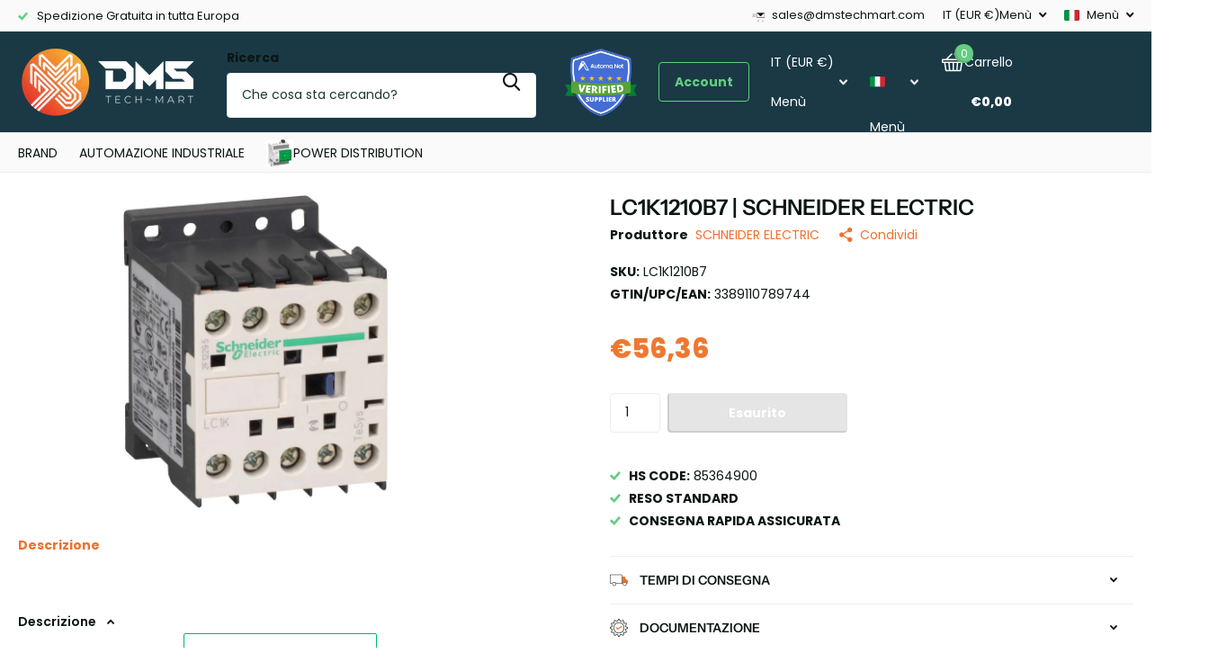

--- FILE ---
content_type: text/html; charset=utf-8
request_url: https://dmstechmart.com/products/schneider-electric-lc1k1210b7
body_size: 54164
content:
<!doctype html>
<html
  lang="it"
  data-theme="xtra"
  dir="ltr"
  class="no-js "
>
  <head>
    <meta charset="utf-8">
    <meta http-equiv="x-ua-compatible" content="ie=edge">
    <title>
      LC1K1210B7 | Schneider Electric
       &ndash; DMSTECHMART
    </title><meta name="description" content="LC1K1210B7 è un contattore TeSys K a 3 poli di Schneider Electric per applicazioni non severe motori fino a 5,5 kW a 400V."><meta name="theme-color" content="">
    <meta name="MobileOptimized" content="320">
    <meta name="HandheldFriendly" content="true">
    <meta
      name="viewport"
      content="width=device-width, initial-scale=1, minimum-scale=1, maximum-scale=5, viewport-fit=cover, shrink-to-fit=no"
    >
    <meta name="format-detection" content="telephone=no">
    <meta name="msapplication-config" content="//dmstechmart.com/cdn/shop/t/20/assets/browserconfig.xml?v=52024572095365081671757675276">
    <link rel="canonical" href="https://dmstechmart.com/products/schneider-electric-lc1k1210b7">
    <link rel="preconnect" href="https://fonts.shopifycdn.com" crossorigin><link rel="preload" as="style" href="//dmstechmart.com/cdn/shop/t/20/assets/screen.css?v=99347756869468343791757675275">
    <link rel="preload" as="style" href="//dmstechmart.com/cdn/shop/t/20/assets/theme-xtra.css?v=93573482502964324901757675273">
    <link rel="preload" as="style" href="//dmstechmart.com/cdn/shop/t/20/assets/screen-settings.css?v=100991669114361712641765109622">
    
    <link rel="preload" as="font" href="//dmstechmart.com/cdn/fonts/instrument_sans/instrumentsans_n6.27dc66245013a6f7f317d383a3cc9a0c347fb42d.woff2" type="font/woff2" crossorigin>
    <link rel="preload" as="font" href="//dmstechmart.com/cdn/fonts/poppins/poppins_n4.0ba78fa5af9b0e1a374041b3ceaadf0a43b41362.woff2" type="font/woff2" crossorigin>
<link rel="preload" as="font" href="//dmstechmart.com/cdn/shop/t/20/assets/xtra.woff2?v=74598006880499421301757675274" crossorigin>
    <link href="//dmstechmart.com/cdn/shop/t/20/assets/screen.css?v=99347756869468343791757675275" rel="stylesheet" type="text/css" media="screen" />
    <link href="//dmstechmart.com/cdn/shop/t/20/assets/theme-xtra.css?v=93573482502964324901757675273" rel="stylesheet" type="text/css" media="screen" />
    <link href="//dmstechmart.com/cdn/shop/t/20/assets/screen-settings.css?v=100991669114361712641765109622" rel="stylesheet" type="text/css" media="screen" />
    <noscript><link rel="stylesheet" href="//dmstechmart.com/cdn/shop/t/20/assets/async-menu.css?v=13339532732330542601757675276"></noscript><link href="//dmstechmart.com/cdn/shop/t/20/assets/page-product.css?v=157979144432134278971757675273" rel="stylesheet" type="text/css" media="screen" />

<link rel="icon" href="//dmstechmart.com/cdn/shop/files/favicon-32x32.png?crop=center&height=32&v=1698949702&width=32" type="image/png">
      <link rel="mask-icon" href="safari-pinned-tab.svg" color="#333333">
      <link rel="apple-touch-icon" href="apple-touch-icon.png"><script>
      document.documentElement.classList.remove('no-js');
      document.documentElement.classList.add('js');
    </script>
    <meta name="msapplication-config" content="//dmstechmart.com/cdn/shop/t/20/assets/browserconfig.xml?v=52024572095365081671757675276">
<meta property="og:title" content="LC1K1210B7 | Schneider Electric">
<meta property="og:type" content="product">
<meta property="og:description" content="LC1K1210B7 è un contattore TeSys K a 3 poli di Schneider Electric per applicazioni non severe motori fino a 5,5 kW a 400V.">
<meta property="og:site_name" content="DMSTECHMART">
<meta property="og:url" content="https://dmstechmart.com/products/schneider-electric-lc1k1210b7">

  
  <meta property="product:price:amount" content="€56,36">
  <meta property="og:price:amount" content="€56,36">
  <meta property="og:price:currency" content="EUR">
  <meta property="og:availability" content="out of stock" />

<meta property="og:image" content="//dmstechmart.com/cdn/shop/products/PB111994_f268cc76-1219-4efa-bab4-851187b7c9f1.jpg?crop=center&height=500&v=1708707398&width=600">

<meta name="twitter:title" content="LC1K1210B7 | Schneider Electric">
<meta name="twitter:description" content="LC1K1210B7 è un contattore TeSys K a 3 poli di Schneider Electric per applicazioni non severe motori fino a 5,5 kW a 400V.">
<meta name="twitter:site" content="DMSTECHMART">

  <meta name="twitter:card" content="//dmstechmart.com/cdn/shop/files/logo.webp?v=1694603719">

<meta property="twitter:image" content="//dmstechmart.com/cdn/shop/products/PB111994_f268cc76-1219-4efa-bab4-851187b7c9f1.jpg?crop=center&height=500&v=1708707398&width=600">
<script type="application/ld+json">
  [
      {
        "@context": "http://schema.org",
        "@type": "Product",
        "name": "LC1K1210B7 | Schneider Electric",
        "url": "https://dmstechmart.com/products/schneider-electric-lc1k1210b7","brand": { "@type": "Brand", "name": "SCHNEIDER ELECTRIC" },"description": "Schneider Electric LC1K1210B7LC1K1210B7 è un contattore TeSys K a 3 poli di Schneider Electric per applicazioni non severe motori fino a 5,5 kW a 400V. Compatibile con guide DIN, molto compatto e con collegamenti a morsetti a vite, include una bobina CA da 24 V 50\/60 Hz e 1 contattoausiliario NA. Disponibile in tutto il mondo, è conforme agli standard multipli (IEC, UL, CSA, CCC, EAC, Marine) ed è certificato Green Premium (RoHs\/Reach).","image": "//dmstechmart.com/cdn/shop/products/PB111994_f268cc76-1219-4efa-bab4-851187b7c9f1.jpg?crop=center&height=500&v=1708707398&width=600","gtin8": "3389110789744","sku": "LC1K1210B7","offers": {
          "@type": "Offer",
          "price": "56.36",
          "url": "https://dmstechmart.com/products/schneider-electric-lc1k1210b7",
          "priceValidUntil": "2027-01-30",
          "priceCurrency": "EUR"}
        
      },
    {
      "@context": "http://schema.org/",
      "@type": "Organization",
      "url": "https://dmstechmart.com/products/schneider-electric-lc1k1210b7",
      "name": "DMSTECHMART",
      "legalName": "DMSTECHMART",
      "description": "LC1K1210B7 è un contattore TeSys K a 3 poli di Schneider Electric per applicazioni non severe motori fino a 5,5 kW a 400V.","logo": "//dmstechmart.com/cdn/shop/files/logo.webp?v=1694603719",
        "image": "//dmstechmart.com/cdn/shop/files/logo.webp?v=1694603719","contactPoint": {
        "@type": "ContactPoint",
        "contactType": "Customer service",
        "telephone": "+390230567159"
      },
      "address": {
        "@type": "PostalAddress",
        "streetAddress": "Via Roberto Rossellini, 3",
        "addressLocality": "Caserta",
        "postalCode": "81100",
        "addressCountry": "IT"
      }
    },
    {
      "@context": "http://schema.org",
      "@type": "WebSite",
      "url": "https://dmstechmart.com/products/schneider-electric-lc1k1210b7",
      "name": "DMSTECHMART",
      "description": "LC1K1210B7 è un contattore TeSys K a 3 poli di Schneider Electric per applicazioni non severe motori fino a 5,5 kW a 400V.",
      "author": [
        {
          "@type": "Organization",
          "url": "https://www.someoneyouknow.online",
          "name": "Someoneyouknow",
          "address": {
            "@type": "PostalAddress",
            "streetAddress": "Wilhelminaplein 25",
            "addressLocality": "Eindhoven",
            "addressRegion": "NB",
            "postalCode": "5611 HG",
            "addressCountry": "NL"
          }
        }
      ]
    }
  ]
</script>

    <script>window.performance && window.performance.mark && window.performance.mark('shopify.content_for_header.start');</script><meta name="google-site-verification" content="HlEZuEnzrpKyGzRT7J5OWsSgWUVUYsrYBXnQOfAp_9A">
<meta name="facebook-domain-verification" content="8gxfaznfqxfaofzovjj0pr08u5l6yj">
<meta id="shopify-digital-wallet" name="shopify-digital-wallet" content="/79201403157/digital_wallets/dialog">
<meta name="shopify-checkout-api-token" content="349dab0387669fa95763e164c9cc4c42">
<meta id="in-context-paypal-metadata" data-shop-id="79201403157" data-venmo-supported="false" data-environment="production" data-locale="it_IT" data-paypal-v4="true" data-currency="EUR">
<link rel="alternate" hreflang="x-default" href="https://dmstechmart.com/products/schneider-electric-lc1k1210b7">
<link rel="alternate" hreflang="it" href="https://dmstechmart.com/products/schneider-electric-lc1k1210b7">
<link rel="alternate" hreflang="en" href="https://dmstechmart.com/en/products/schneider-electric-lc1k1210b7">
<link rel="alternate" hreflang="es" href="https://dmstechmart.com/es/products/schneider-electric-lc1k1210b7">
<link rel="alternate" type="application/json+oembed" href="https://dmstechmart.com/products/schneider-electric-lc1k1210b7.oembed">
<script async="async" src="/checkouts/internal/preloads.js?locale=it-IT"></script>
<link rel="preconnect" href="https://shop.app" crossorigin="anonymous">
<script async="async" src="https://shop.app/checkouts/internal/preloads.js?locale=it-IT&shop_id=79201403157" crossorigin="anonymous"></script>
<script id="apple-pay-shop-capabilities" type="application/json">{"shopId":79201403157,"countryCode":"IT","currencyCode":"EUR","merchantCapabilities":["supports3DS"],"merchantId":"gid:\/\/shopify\/Shop\/79201403157","merchantName":"DMSTECHMART","requiredBillingContactFields":["postalAddress","email","phone"],"requiredShippingContactFields":["postalAddress","email","phone"],"shippingType":"shipping","supportedNetworks":["visa","maestro","masterCard","amex"],"total":{"type":"pending","label":"DMSTECHMART","amount":"1.00"},"shopifyPaymentsEnabled":true,"supportsSubscriptions":true}</script>
<script id="shopify-features" type="application/json">{"accessToken":"349dab0387669fa95763e164c9cc4c42","betas":["rich-media-storefront-analytics"],"domain":"dmstechmart.com","predictiveSearch":true,"shopId":79201403157,"locale":"it"}</script>
<script>var Shopify = Shopify || {};
Shopify.shop = "dmstechmart.myshopify.com";
Shopify.locale = "it";
Shopify.currency = {"active":"EUR","rate":"1.0"};
Shopify.country = "IT";
Shopify.theme = {"name":"Xtra TC 6.2","id":181898903932,"schema_name":"Xtra","schema_version":"6.2.0","theme_store_id":1609,"role":"main"};
Shopify.theme.handle = "null";
Shopify.theme.style = {"id":null,"handle":null};
Shopify.cdnHost = "dmstechmart.com/cdn";
Shopify.routes = Shopify.routes || {};
Shopify.routes.root = "/";</script>
<script type="module">!function(o){(o.Shopify=o.Shopify||{}).modules=!0}(window);</script>
<script>!function(o){function n(){var o=[];function n(){o.push(Array.prototype.slice.apply(arguments))}return n.q=o,n}var t=o.Shopify=o.Shopify||{};t.loadFeatures=n(),t.autoloadFeatures=n()}(window);</script>
<script>
  window.ShopifyPay = window.ShopifyPay || {};
  window.ShopifyPay.apiHost = "shop.app\/pay";
  window.ShopifyPay.redirectState = null;
</script>
<script id="shop-js-analytics" type="application/json">{"pageType":"product"}</script>
<script defer="defer" async type="module" src="//dmstechmart.com/cdn/shopifycloud/shop-js/modules/v2/client.init-shop-cart-sync_x8TrURgt.it.esm.js"></script>
<script defer="defer" async type="module" src="//dmstechmart.com/cdn/shopifycloud/shop-js/modules/v2/chunk.common_BMf091Dh.esm.js"></script>
<script defer="defer" async type="module" src="//dmstechmart.com/cdn/shopifycloud/shop-js/modules/v2/chunk.modal_Ccb5hpjc.esm.js"></script>
<script type="module">
  await import("//dmstechmart.com/cdn/shopifycloud/shop-js/modules/v2/client.init-shop-cart-sync_x8TrURgt.it.esm.js");
await import("//dmstechmart.com/cdn/shopifycloud/shop-js/modules/v2/chunk.common_BMf091Dh.esm.js");
await import("//dmstechmart.com/cdn/shopifycloud/shop-js/modules/v2/chunk.modal_Ccb5hpjc.esm.js");

  window.Shopify.SignInWithShop?.initShopCartSync?.({"fedCMEnabled":true,"windoidEnabled":true});

</script>
<script>
  window.Shopify = window.Shopify || {};
  if (!window.Shopify.featureAssets) window.Shopify.featureAssets = {};
  window.Shopify.featureAssets['shop-js'] = {"shop-cart-sync":["modules/v2/client.shop-cart-sync_D7vJUGKr.it.esm.js","modules/v2/chunk.common_BMf091Dh.esm.js","modules/v2/chunk.modal_Ccb5hpjc.esm.js"],"init-fed-cm":["modules/v2/client.init-fed-cm_BXv35qgo.it.esm.js","modules/v2/chunk.common_BMf091Dh.esm.js","modules/v2/chunk.modal_Ccb5hpjc.esm.js"],"init-shop-email-lookup-coordinator":["modules/v2/client.init-shop-email-lookup-coordinator_DzDw3Uhh.it.esm.js","modules/v2/chunk.common_BMf091Dh.esm.js","modules/v2/chunk.modal_Ccb5hpjc.esm.js"],"init-windoid":["modules/v2/client.init-windoid_DlvsVjNy.it.esm.js","modules/v2/chunk.common_BMf091Dh.esm.js","modules/v2/chunk.modal_Ccb5hpjc.esm.js"],"shop-button":["modules/v2/client.shop-button_C3Wyia3L.it.esm.js","modules/v2/chunk.common_BMf091Dh.esm.js","modules/v2/chunk.modal_Ccb5hpjc.esm.js"],"shop-cash-offers":["modules/v2/client.shop-cash-offers_k-bSj52U.it.esm.js","modules/v2/chunk.common_BMf091Dh.esm.js","modules/v2/chunk.modal_Ccb5hpjc.esm.js"],"shop-toast-manager":["modules/v2/client.shop-toast-manager_CSPYl6Cc.it.esm.js","modules/v2/chunk.common_BMf091Dh.esm.js","modules/v2/chunk.modal_Ccb5hpjc.esm.js"],"init-shop-cart-sync":["modules/v2/client.init-shop-cart-sync_x8TrURgt.it.esm.js","modules/v2/chunk.common_BMf091Dh.esm.js","modules/v2/chunk.modal_Ccb5hpjc.esm.js"],"init-customer-accounts-sign-up":["modules/v2/client.init-customer-accounts-sign-up_Cwe1qxzn.it.esm.js","modules/v2/client.shop-login-button_ac2IzQ_G.it.esm.js","modules/v2/chunk.common_BMf091Dh.esm.js","modules/v2/chunk.modal_Ccb5hpjc.esm.js"],"pay-button":["modules/v2/client.pay-button_kRwyK07L.it.esm.js","modules/v2/chunk.common_BMf091Dh.esm.js","modules/v2/chunk.modal_Ccb5hpjc.esm.js"],"init-customer-accounts":["modules/v2/client.init-customer-accounts_jLRjuLQ2.it.esm.js","modules/v2/client.shop-login-button_ac2IzQ_G.it.esm.js","modules/v2/chunk.common_BMf091Dh.esm.js","modules/v2/chunk.modal_Ccb5hpjc.esm.js"],"avatar":["modules/v2/client.avatar_BTnouDA3.it.esm.js"],"init-shop-for-new-customer-accounts":["modules/v2/client.init-shop-for-new-customer-accounts_ClZzYg6g.it.esm.js","modules/v2/client.shop-login-button_ac2IzQ_G.it.esm.js","modules/v2/chunk.common_BMf091Dh.esm.js","modules/v2/chunk.modal_Ccb5hpjc.esm.js"],"shop-follow-button":["modules/v2/client.shop-follow-button_DrIHux4Q.it.esm.js","modules/v2/chunk.common_BMf091Dh.esm.js","modules/v2/chunk.modal_Ccb5hpjc.esm.js"],"checkout-modal":["modules/v2/client.checkout-modal_xEqZMhS3.it.esm.js","modules/v2/chunk.common_BMf091Dh.esm.js","modules/v2/chunk.modal_Ccb5hpjc.esm.js"],"shop-login-button":["modules/v2/client.shop-login-button_ac2IzQ_G.it.esm.js","modules/v2/chunk.common_BMf091Dh.esm.js","modules/v2/chunk.modal_Ccb5hpjc.esm.js"],"lead-capture":["modules/v2/client.lead-capture_TxS39yFf.it.esm.js","modules/v2/chunk.common_BMf091Dh.esm.js","modules/v2/chunk.modal_Ccb5hpjc.esm.js"],"shop-login":["modules/v2/client.shop-login_D4y7B51r.it.esm.js","modules/v2/chunk.common_BMf091Dh.esm.js","modules/v2/chunk.modal_Ccb5hpjc.esm.js"],"payment-terms":["modules/v2/client.payment-terms_BfEgpMb9.it.esm.js","modules/v2/chunk.common_BMf091Dh.esm.js","modules/v2/chunk.modal_Ccb5hpjc.esm.js"]};
</script>
<script>(function() {
  var isLoaded = false;
  function asyncLoad() {
    if (isLoaded) return;
    isLoaded = true;
    var urls = ["https:\/\/ecommplugins-scripts.trustpilot.com\/v2.1\/js\/header.min.js?settings=eyJrZXkiOiJ6OE52ZG44QmtXRW15cDJNIiwicyI6Im5vbmUifQ==\u0026shop=dmstechmart.myshopify.com","https:\/\/ecommplugins-trustboxsettings.trustpilot.com\/dmstechmart.myshopify.com.js?settings=1752226136452\u0026shop=dmstechmart.myshopify.com","https:\/\/widget.trustpilot.com\/bootstrap\/v5\/tp.widget.sync.bootstrap.min.js?shop=dmstechmart.myshopify.com","https:\/\/widget.trustpilot.com\/bootstrap\/v5\/tp.widget.sync.bootstrap.min.js?shop=dmstechmart.myshopify.com","https:\/\/ecommplugins-scripts.trustpilot.com\/v2.1\/js\/success.min.js?settings=eyJrZXkiOiJ6OE52ZG44QmtXRW15cDJNIiwicyI6Im5vbmUiLCJ0IjpbIm9yZGVycy9mdWxmaWxsZWQiXSwidiI6IiIsImEiOiIifQ==\u0026shop=dmstechmart.myshopify.com","https:\/\/ecommplugins-scripts.trustpilot.com\/v2.1\/js\/success.min.js?settings=eyJrZXkiOiJ6OE52ZG44QmtXRW15cDJNIiwicyI6Im5vbmUiLCJ0IjpbIm9yZGVycy9mdWxmaWxsZWQiXSwidiI6IiIsImEiOiIifQ==\u0026shop=dmstechmart.myshopify.com"];
    for (var i = 0; i < urls.length; i++) {
      var s = document.createElement('script');
      s.type = 'text/javascript';
      s.async = true;
      s.src = urls[i];
      var x = document.getElementsByTagName('script')[0];
      x.parentNode.insertBefore(s, x);
    }
  };
  if(window.attachEvent) {
    window.attachEvent('onload', asyncLoad);
  } else {
    window.addEventListener('load', asyncLoad, false);
  }
})();</script>
<script id="__st">var __st={"a":79201403157,"offset":3600,"reqid":"9bf87d8c-e731-4af0-8382-38ed6876700f-1769781580","pageurl":"dmstechmart.com\/products\/schneider-electric-lc1k1210b7","u":"0b6012cb6027","p":"product","rtyp":"product","rid":9028639424789};</script>
<script>window.ShopifyPaypalV4VisibilityTracking = true;</script>
<script id="captcha-bootstrap">!function(){'use strict';const t='contact',e='account',n='new_comment',o=[[t,t],['blogs',n],['comments',n],[t,'customer']],c=[[e,'customer_login'],[e,'guest_login'],[e,'recover_customer_password'],[e,'create_customer']],r=t=>t.map((([t,e])=>`form[action*='/${t}']:not([data-nocaptcha='true']) input[name='form_type'][value='${e}']`)).join(','),a=t=>()=>t?[...document.querySelectorAll(t)].map((t=>t.form)):[];function s(){const t=[...o],e=r(t);return a(e)}const i='password',u='form_key',d=['recaptcha-v3-token','g-recaptcha-response','h-captcha-response',i],f=()=>{try{return window.sessionStorage}catch{return}},m='__shopify_v',_=t=>t.elements[u];function p(t,e,n=!1){try{const o=window.sessionStorage,c=JSON.parse(o.getItem(e)),{data:r}=function(t){const{data:e,action:n}=t;return t[m]||n?{data:e,action:n}:{data:t,action:n}}(c);for(const[e,n]of Object.entries(r))t.elements[e]&&(t.elements[e].value=n);n&&o.removeItem(e)}catch(o){console.error('form repopulation failed',{error:o})}}const l='form_type',E='cptcha';function T(t){t.dataset[E]=!0}const w=window,h=w.document,L='Shopify',v='ce_forms',y='captcha';let A=!1;((t,e)=>{const n=(g='f06e6c50-85a8-45c8-87d0-21a2b65856fe',I='https://cdn.shopify.com/shopifycloud/storefront-forms-hcaptcha/ce_storefront_forms_captcha_hcaptcha.v1.5.2.iife.js',D={infoText:'Protetto da hCaptcha',privacyText:'Privacy',termsText:'Termini'},(t,e,n)=>{const o=w[L][v],c=o.bindForm;if(c)return c(t,g,e,D).then(n);var r;o.q.push([[t,g,e,D],n]),r=I,A||(h.body.append(Object.assign(h.createElement('script'),{id:'captcha-provider',async:!0,src:r})),A=!0)});var g,I,D;w[L]=w[L]||{},w[L][v]=w[L][v]||{},w[L][v].q=[],w[L][y]=w[L][y]||{},w[L][y].protect=function(t,e){n(t,void 0,e),T(t)},Object.freeze(w[L][y]),function(t,e,n,w,h,L){const[v,y,A,g]=function(t,e,n){const i=e?o:[],u=t?c:[],d=[...i,...u],f=r(d),m=r(i),_=r(d.filter((([t,e])=>n.includes(e))));return[a(f),a(m),a(_),s()]}(w,h,L),I=t=>{const e=t.target;return e instanceof HTMLFormElement?e:e&&e.form},D=t=>v().includes(t);t.addEventListener('submit',(t=>{const e=I(t);if(!e)return;const n=D(e)&&!e.dataset.hcaptchaBound&&!e.dataset.recaptchaBound,o=_(e),c=g().includes(e)&&(!o||!o.value);(n||c)&&t.preventDefault(),c&&!n&&(function(t){try{if(!f())return;!function(t){const e=f();if(!e)return;const n=_(t);if(!n)return;const o=n.value;o&&e.removeItem(o)}(t);const e=Array.from(Array(32),(()=>Math.random().toString(36)[2])).join('');!function(t,e){_(t)||t.append(Object.assign(document.createElement('input'),{type:'hidden',name:u})),t.elements[u].value=e}(t,e),function(t,e){const n=f();if(!n)return;const o=[...t.querySelectorAll(`input[type='${i}']`)].map((({name:t})=>t)),c=[...d,...o],r={};for(const[a,s]of new FormData(t).entries())c.includes(a)||(r[a]=s);n.setItem(e,JSON.stringify({[m]:1,action:t.action,data:r}))}(t,e)}catch(e){console.error('failed to persist form',e)}}(e),e.submit())}));const S=(t,e)=>{t&&!t.dataset[E]&&(n(t,e.some((e=>e===t))),T(t))};for(const o of['focusin','change'])t.addEventListener(o,(t=>{const e=I(t);D(e)&&S(e,y())}));const B=e.get('form_key'),M=e.get(l),P=B&&M;t.addEventListener('DOMContentLoaded',(()=>{const t=y();if(P)for(const e of t)e.elements[l].value===M&&p(e,B);[...new Set([...A(),...v().filter((t=>'true'===t.dataset.shopifyCaptcha))])].forEach((e=>S(e,t)))}))}(h,new URLSearchParams(w.location.search),n,t,e,['guest_login'])})(!0,!0)}();</script>
<script integrity="sha256-4kQ18oKyAcykRKYeNunJcIwy7WH5gtpwJnB7kiuLZ1E=" data-source-attribution="shopify.loadfeatures" defer="defer" src="//dmstechmart.com/cdn/shopifycloud/storefront/assets/storefront/load_feature-a0a9edcb.js" crossorigin="anonymous"></script>
<script crossorigin="anonymous" defer="defer" src="//dmstechmart.com/cdn/shopifycloud/storefront/assets/shopify_pay/storefront-65b4c6d7.js?v=20250812"></script>
<script data-source-attribution="shopify.dynamic_checkout.dynamic.init">var Shopify=Shopify||{};Shopify.PaymentButton=Shopify.PaymentButton||{isStorefrontPortableWallets:!0,init:function(){window.Shopify.PaymentButton.init=function(){};var t=document.createElement("script");t.src="https://dmstechmart.com/cdn/shopifycloud/portable-wallets/latest/portable-wallets.it.js",t.type="module",document.head.appendChild(t)}};
</script>
<script data-source-attribution="shopify.dynamic_checkout.buyer_consent">
  function portableWalletsHideBuyerConsent(e){var t=document.getElementById("shopify-buyer-consent"),n=document.getElementById("shopify-subscription-policy-button");t&&n&&(t.classList.add("hidden"),t.setAttribute("aria-hidden","true"),n.removeEventListener("click",e))}function portableWalletsShowBuyerConsent(e){var t=document.getElementById("shopify-buyer-consent"),n=document.getElementById("shopify-subscription-policy-button");t&&n&&(t.classList.remove("hidden"),t.removeAttribute("aria-hidden"),n.addEventListener("click",e))}window.Shopify?.PaymentButton&&(window.Shopify.PaymentButton.hideBuyerConsent=portableWalletsHideBuyerConsent,window.Shopify.PaymentButton.showBuyerConsent=portableWalletsShowBuyerConsent);
</script>
<script data-source-attribution="shopify.dynamic_checkout.cart.bootstrap">document.addEventListener("DOMContentLoaded",(function(){function t(){return document.querySelector("shopify-accelerated-checkout-cart, shopify-accelerated-checkout")}if(t())Shopify.PaymentButton.init();else{new MutationObserver((function(e,n){t()&&(Shopify.PaymentButton.init(),n.disconnect())})).observe(document.body,{childList:!0,subtree:!0})}}));
</script>
<link id="shopify-accelerated-checkout-styles" rel="stylesheet" media="screen" href="https://dmstechmart.com/cdn/shopifycloud/portable-wallets/latest/accelerated-checkout-backwards-compat.css" crossorigin="anonymous">
<style id="shopify-accelerated-checkout-cart">
        #shopify-buyer-consent {
  margin-top: 1em;
  display: inline-block;
  width: 100%;
}

#shopify-buyer-consent.hidden {
  display: none;
}

#shopify-subscription-policy-button {
  background: none;
  border: none;
  padding: 0;
  text-decoration: underline;
  font-size: inherit;
  cursor: pointer;
}

#shopify-subscription-policy-button::before {
  box-shadow: none;
}

      </style>

<script>window.performance && window.performance.mark && window.performance.mark('shopify.content_for_header.end');</script>
    <style>
@media only screen and (min-width: 1001px) {
html:not(.m2a) #root .shopify-section-header .sub-static ul {
min-width: max-content;
}
}
#shopify-section-footer {
    width: 100% !important;
}
</style>
    <style data-shopify>
      :root {
      	--scheme-1:                      #ffffff;
      	--scheme-1_solid:                #ffffff;
      	--scheme-1_bg:                   var(--scheme-1);
      	--scheme-1_bg_dark:              var(--scheme-1_bg);
      	--scheme-1_bg_var:               var(--scheme-1_bg_dark);
      	--scheme-1_bg_secondary:         #f4f4f4;
      	--scheme-1_fg:                   #0b1613;
      	--scheme-1_fg_sat:               #c0dfd7;
      	--scheme-1_title:                #0b1613;
      	--scheme-1_title_solid:          #0b1613;

      	--scheme-1_primary_btn_bg:       #f0702c;
      	--scheme-1_primary_btn_bg_dark:  #e85b10;
      	--scheme-1_primary_btn_fg:       #ffffff;
      	--scheme-1_secondary_btn_bg:     #0b1613;
      	--scheme-1_secondary_btn_bg_dark:#000000;
      	--scheme-1_secondary_btn_fg:     #ffffff;
      	--scheme-1_tertiary_btn_bg:      #378cde;
      	--scheme-1_tertiary_btn_bg_dark: #227acf;
      	--scheme-1_tertiary_btn_fg:      #ffffff;
      	--scheme-1_btn_bg:       		var(--scheme-1_primary_btn_bg);
      	--scheme-1_btn_bg_dark:  		var(--scheme-1_primary_btn_bg_dark);
      	--scheme-1_btn_fg:       		var(--scheme-1_primary_btn_fg);
      	--scheme-1_bd:                   #ecedec;
      	--scheme-1_input_bg:             #ffffff;
      	--scheme-1_input_fg:             #0b1613;
      	--scheme-1_input_pl:             #1c3830;
      	--scheme-1_accent:               #f0702c;
      	--scheme-1_accent_gradient:      linear-gradient(320deg, rgba(232, 74, 147, 1) 4%, rgba(239, 179, 76, 1) 100%);
      	
      	--scheme-1_fg_brightness: 0; 
      	
      		--primary_text_rgba:  				rgb(11, 22, 19);
      		--body_bg:            				var(--scheme-1_bg);
      	
      	}select, .bv_atual, #root #content .f8sr select,
      	[class*="palette-scheme-1"] select,
      	[class*="palette-scheme-1"] .bv_atual,
      	#root #content [class*="palette-scheme-1"] .f8sr select {
      	background-image: url("data:image/svg+xml,%3Csvg xmlns='http://www.w3.org/2000/svg' xml:space='preserve' style='enable-background:new 0 0 12.7 7.7' viewBox='0 0 12.7 7.7' fill='%230b1613'%3E%3Cpath d='M.3.2c.4-.3.9-.3 1.2.1l4.7 5.3 5-5.3c.3-.3.9-.4 1.2 0 .3.3.4.9 0 1.2l-5.7 6c-.1.1-.3.2-.5.2s-.5-.1-.6-.3l-5.3-6C-.1 1.1-.1.5.3.2z'/%3E%3C/svg%3E");
      	}
      	
      		#root input[type="date"], #root .datepicker-input { background-image: url("data:image/svg+xml,%3Csvg xmlns='http://www.w3.org/2000/svg' xml:space='preserve' style='enable-background:new 0 0 14 16' viewBox='0 0 14 16' fill='%230b1613'%3E%3Cpath d='M12.3 2H11V.8c0-.5-.3-.8-.7-.8s-.8.3-.8.8V2h-5V.8c0-.5-.3-.8-.7-.8S3 .3 3 .8V2H1.8C.8 2 0 2.8 0 3.8v10.5c0 1 .8 1.8 1.8 1.8h10.5c1 0 1.8-.8 1.8-1.8V3.8c-.1-1-.9-1.8-1.8-1.8zm.2 12.3c0 .1-.1.3-.3.3H1.8c-.1 0-.3-.1-.3-.3V7.5h11v6.8zm0-8.3h-11V3.8c0-.1.1-.3.3-.3h10.5c.1 0 .3.1.3.3V6z'/%3E%3C/svg%3E"); }
      	
      	select:focus, #root #content .f8sr select:focus,
      	[class*="palette-scheme-1"] select:focus,
      	#root #content [class*="palette-scheme-1"] .f8sr select:focus {
      	background-image: url("data:image/svg+xml,%3Csvg xmlns='http://www.w3.org/2000/svg' xml:space='preserve' style='enable-background:new 0 0 12.7 7.7' viewBox='0 0 12.7 7.7' fill='%230b1613'%3E%3Cpath d='M12.4 7.5c-.4.3-.9.3-1.2-.1L6.5 2.1l-5 5.3c-.3.3-.9.4-1.2 0-.3-.3-.4-.9 0-1.2L6 .2c.1-.1.3-.2.5-.2.3 0 .5.1.6.3l5.3 6c.4.3.4.9 0 1.2z'/%3E%3C/svg%3E");
      	}
      	:root, [class*="palette-scheme-1"], [data-active-content*="scheme-1"] {
      	--primary_bg:             var(--scheme-1_bg);
      	--bg_secondary:           var(--scheme-1_bg_secondary);
      	--primary_text:           var(--scheme-1_fg);
      	--primary_text_h:         var(--scheme-1_title);
      	--headings_text:          var(--primary_text_h);
      	--headings_text_solid:    var(--scheme-1_title_solid);
      	--primary_bg_btn:         var(--scheme-1_primary_btn_bg);
      	--primary_bg_btn_dark:    var(--scheme-1_primary_btn_bg_dark);
      	--primary_btn_text:       var(--scheme-1_primary_btn_fg);
      	--secondary_bg_btn:       var(--scheme-1_secondary_btn_bg);
      	--secondary_bg_btn_dark:  var(--scheme-1_secondary_btn_bg_dark);
      	--secondary_btn_text:     var(--scheme-1_secondary_btn_fg);
      	--tertiary_bg_btn:        var(--scheme-1_tertiary_btn_bg);
      	--tertiary_bg_btn_dark:   var(--scheme-1_tertiary_btn_bg_dark);
      	--tertiary_btn_text:      var(--scheme-1_tertiary_btn_fg);
      	--custom_input_bg:        var(--scheme-1_input_bg);
      	--custom_input_fg:        var(--scheme-1_input_fg);
      	--custom_input_pl:        var(--scheme-1_input_pl);
      	--custom_input_bd:        var(--scheme-1_bd);
      	--custom_bd:              var(--custom_input_bd);
      	--secondary_bg: 		  var(--primary_bg_btn);
      	--accent:                 var(--scheme-1_accent);
      	--accent_gradient:        var(--scheme-1_accent_gradient);
      	--primary_text_brightness:var(--scheme-1_fg_brightness);
      	}
      	
      :root {
      	--scheme-2:                      #0b1613;
      	--scheme-2_solid:                #0b1613;
      	--scheme-2_bg:                   var(--scheme-2);
      	--scheme-2_bg_dark:              #080f0d;
      	--scheme-2_bg_var:               var(--scheme-2_bg_dark);
      	--scheme-2_bg_secondary:         #8a8a9e;
      	--scheme-2_fg:                   #ffffff;
      	--scheme-2_fg_sat:               #ffffff;
      	--scheme-2_title:                #ffffff;
      	--scheme-2_title_solid:          #ffffff;

      	--scheme-2_primary_btn_bg:       #ffffff;
      	--scheme-2_primary_btn_bg_dark:  #ededed;
      	--scheme-2_primary_btn_fg:       #0b1613;
      	--scheme-2_secondary_btn_bg:     #f0702c;
      	--scheme-2_secondary_btn_bg_dark:#e85b10;
      	--scheme-2_secondary_btn_fg:     #ffffff;
      	--scheme-2_tertiary_btn_bg:      #378cde;
      	--scheme-2_tertiary_btn_bg_dark: #227acf;
      	--scheme-2_tertiary_btn_fg:      #ffffff;
      	--scheme-2_btn_bg:       		var(--scheme-2_primary_btn_bg);
      	--scheme-2_btn_bg_dark:  		var(--scheme-2_primary_btn_bg_dark);
      	--scheme-2_btn_fg:       		var(--scheme-2_primary_btn_fg);
      	--scheme-2_bd:                   #ecedec;
      	--scheme-2_input_bg:             #ffffff;
      	--scheme-2_input_fg:             #0b1613;
      	--scheme-2_input_pl:             #1c3830;
      	--scheme-2_accent:               #f0702c;
      	--scheme-2_accent_gradient:      #f0702c;
      	
      	--scheme-2_fg_brightness: 1; 
      	
      	}
      	[class*="palette-scheme-2"] select,
      	[class*="palette-scheme-2"] .bv_atual,
      	#root #content [class*="palette-scheme-2"] .f8sr select {
      	background-image: url("data:image/svg+xml,%3Csvg xmlns='http://www.w3.org/2000/svg' xml:space='preserve' style='enable-background:new 0 0 12.7 7.7' viewBox='0 0 12.7 7.7' fill='%230b1613'%3E%3Cpath d='M.3.2c.4-.3.9-.3 1.2.1l4.7 5.3 5-5.3c.3-.3.9-.4 1.2 0 .3.3.4.9 0 1.2l-5.7 6c-.1.1-.3.2-.5.2s-.5-.1-.6-.3l-5.3-6C-.1 1.1-.1.5.3.2z'/%3E%3C/svg%3E");
      	}
      	
      	
      	[class*="palette-scheme-2"] select:focus,
      	#root #content [class*="palette-scheme-2"] .f8sr select:focus {
      	background-image: url("data:image/svg+xml,%3Csvg xmlns='http://www.w3.org/2000/svg' xml:space='preserve' style='enable-background:new 0 0 12.7 7.7' viewBox='0 0 12.7 7.7' fill='%230b1613'%3E%3Cpath d='M12.4 7.5c-.4.3-.9.3-1.2-.1L6.5 2.1l-5 5.3c-.3.3-.9.4-1.2 0-.3-.3-.4-.9 0-1.2L6 .2c.1-.1.3-.2.5-.2.3 0 .5.1.6.3l5.3 6c.4.3.4.9 0 1.2z'/%3E%3C/svg%3E");
      	}
      	[class*="palette-scheme-2"], [data-active-content*="scheme-2"] {
      	--primary_bg:             var(--scheme-2_bg);
      	--bg_secondary:           var(--scheme-2_bg_secondary);
      	--primary_text:           var(--scheme-2_fg);
      	--primary_text_h:         var(--scheme-2_title);
      	--headings_text:          var(--primary_text_h);
      	--headings_text_solid:    var(--scheme-2_title_solid);
      	--primary_bg_btn:         var(--scheme-2_primary_btn_bg);
      	--primary_bg_btn_dark:    var(--scheme-2_primary_btn_bg_dark);
      	--primary_btn_text:       var(--scheme-2_primary_btn_fg);
      	--secondary_bg_btn:       var(--scheme-2_secondary_btn_bg);
      	--secondary_bg_btn_dark:  var(--scheme-2_secondary_btn_bg_dark);
      	--secondary_btn_text:     var(--scheme-2_secondary_btn_fg);
      	--tertiary_bg_btn:        var(--scheme-2_tertiary_btn_bg);
      	--tertiary_bg_btn_dark:   var(--scheme-2_tertiary_btn_bg_dark);
      	--tertiary_btn_text:      var(--scheme-2_tertiary_btn_fg);
      	--custom_input_bg:        var(--scheme-2_input_bg);
      	--custom_input_fg:        var(--scheme-2_input_fg);
      	--custom_input_pl:        var(--scheme-2_input_pl);
      	--custom_input_bd:        var(--scheme-2_bd);
      	--custom_bd:              var(--custom_input_bd);
      	--secondary_bg: 		  var(--primary_bg_btn);
      	--accent:                 var(--scheme-2_accent);
      	--accent_gradient:        var(--scheme-2_accent_gradient);
      	--primary_text_brightness:var(--scheme-2_fg_brightness);
      	}
      	
      :root {
      	--scheme-3:                      #fafafa;
      	--scheme-3_solid:                #fafafa;
      	--scheme-3_bg:                   var(--scheme-3);
      	--scheme-3_bg_dark:              #f5f5f5;
      	--scheme-3_bg_var:               var(--scheme-3_bg_dark);
      	--scheme-3_bg_secondary:         #ffffff;
      	--scheme-3_fg:                   #0b1613;
      	--scheme-3_fg_sat:               #c0dfd7;
      	--scheme-3_title:                #0b1613;
      	--scheme-3_title_solid:          #0b1613;

      	--scheme-3_primary_btn_bg:       #0b1613;
      	--scheme-3_primary_btn_bg_dark:  #000000;
      	--scheme-3_primary_btn_fg:       #ffffff;
      	--scheme-3_secondary_btn_bg:     #f0702c;
      	--scheme-3_secondary_btn_bg_dark:#e85b10;
      	--scheme-3_secondary_btn_fg:     #ffffff;
      	--scheme-3_tertiary_btn_bg:      #378cde;
      	--scheme-3_tertiary_btn_bg_dark: #227acf;
      	--scheme-3_tertiary_btn_fg:      #ffffff;
      	--scheme-3_btn_bg:       		var(--scheme-3_primary_btn_bg);
      	--scheme-3_btn_bg_dark:  		var(--scheme-3_primary_btn_bg_dark);
      	--scheme-3_btn_fg:       		var(--scheme-3_primary_btn_fg);
      	--scheme-3_bd:                   #ecedec;
      	--scheme-3_input_bg:             #ffffff;
      	--scheme-3_input_fg:             #0b1613;
      	--scheme-3_input_pl:             #1c3830;
      	--scheme-3_accent:               #f0702c;
      	--scheme-3_accent_gradient:      #f0702c;
      	
      	--scheme-3_fg_brightness: 0; 
      	
      	}
      	[class*="palette-scheme-3"] select,
      	[class*="palette-scheme-3"] .bv_atual,
      	#root #content [class*="palette-scheme-3"] .f8sr select {
      	background-image: url("data:image/svg+xml,%3Csvg xmlns='http://www.w3.org/2000/svg' xml:space='preserve' style='enable-background:new 0 0 12.7 7.7' viewBox='0 0 12.7 7.7' fill='%230b1613'%3E%3Cpath d='M.3.2c.4-.3.9-.3 1.2.1l4.7 5.3 5-5.3c.3-.3.9-.4 1.2 0 .3.3.4.9 0 1.2l-5.7 6c-.1.1-.3.2-.5.2s-.5-.1-.6-.3l-5.3-6C-.1 1.1-.1.5.3.2z'/%3E%3C/svg%3E");
      	}
      	
      	
      	[class*="palette-scheme-3"] select:focus,
      	#root #content [class*="palette-scheme-3"] .f8sr select:focus {
      	background-image: url("data:image/svg+xml,%3Csvg xmlns='http://www.w3.org/2000/svg' xml:space='preserve' style='enable-background:new 0 0 12.7 7.7' viewBox='0 0 12.7 7.7' fill='%230b1613'%3E%3Cpath d='M12.4 7.5c-.4.3-.9.3-1.2-.1L6.5 2.1l-5 5.3c-.3.3-.9.4-1.2 0-.3-.3-.4-.9 0-1.2L6 .2c.1-.1.3-.2.5-.2.3 0 .5.1.6.3l5.3 6c.4.3.4.9 0 1.2z'/%3E%3C/svg%3E");
      	}
      	[class*="palette-scheme-3"], [data-active-content*="scheme-3"] {
      	--primary_bg:             var(--scheme-3_bg);
      	--bg_secondary:           var(--scheme-3_bg_secondary);
      	--primary_text:           var(--scheme-3_fg);
      	--primary_text_h:         var(--scheme-3_title);
      	--headings_text:          var(--primary_text_h);
      	--headings_text_solid:    var(--scheme-3_title_solid);
      	--primary_bg_btn:         var(--scheme-3_primary_btn_bg);
      	--primary_bg_btn_dark:    var(--scheme-3_primary_btn_bg_dark);
      	--primary_btn_text:       var(--scheme-3_primary_btn_fg);
      	--secondary_bg_btn:       var(--scheme-3_secondary_btn_bg);
      	--secondary_bg_btn_dark:  var(--scheme-3_secondary_btn_bg_dark);
      	--secondary_btn_text:     var(--scheme-3_secondary_btn_fg);
      	--tertiary_bg_btn:        var(--scheme-3_tertiary_btn_bg);
      	--tertiary_bg_btn_dark:   var(--scheme-3_tertiary_btn_bg_dark);
      	--tertiary_btn_text:      var(--scheme-3_tertiary_btn_fg);
      	--custom_input_bg:        var(--scheme-3_input_bg);
      	--custom_input_fg:        var(--scheme-3_input_fg);
      	--custom_input_pl:        var(--scheme-3_input_pl);
      	--custom_input_bd:        var(--scheme-3_bd);
      	--custom_bd:              var(--custom_input_bd);
      	--secondary_bg: 		  var(--primary_bg_btn);
      	--accent:                 var(--scheme-3_accent);
      	--accent_gradient:        var(--scheme-3_accent_gradient);
      	--primary_text_brightness:var(--scheme-3_fg_brightness);
      	}
      	
      :root {
      	--scheme-4:                      #1a3945;
      	--scheme-4_solid:                #1a3945;
      	--scheme-4_bg:                   var(--scheme-4);
      	--scheme-4_bg_dark:              #17333e;
      	--scheme-4_bg_var:               var(--scheme-4_bg_dark);
      	--scheme-4_bg_secondary:         #f4f4f4;
      	--scheme-4_fg:                   #ffffff;
      	--scheme-4_fg_sat:               #ffffff;
      	--scheme-4_title:                #ffffff;
      	--scheme-4_title_solid:          #ffffff;

      	--scheme-4_primary_btn_bg:       #efb34c;
      	--scheme-4_primary_btn_bg_dark:  #eca52b;
      	--scheme-4_primary_btn_fg:       #ffffff;
      	--scheme-4_secondary_btn_bg:     #ffffff;
      	--scheme-4_secondary_btn_bg_dark:#ededed;
      	--scheme-4_secondary_btn_fg:     #0b1613;
      	--scheme-4_tertiary_btn_bg:      #ffffff;
      	--scheme-4_tertiary_btn_bg_dark: #ededed;
      	--scheme-4_tertiary_btn_fg:      #0b1613;
      	--scheme-4_btn_bg:       		var(--scheme-4_primary_btn_bg);
      	--scheme-4_btn_bg_dark:  		var(--scheme-4_primary_btn_bg_dark);
      	--scheme-4_btn_fg:       		var(--scheme-4_primary_btn_fg);
      	--scheme-4_bd:                   #ecedec;
      	--scheme-4_input_bg:             #ffffff;
      	--scheme-4_input_fg:             #0b1613;
      	--scheme-4_input_pl:             #1c3830;
      	--scheme-4_accent:               #f0702c;
      	--scheme-4_accent_gradient:      #f0702c;
      	
      	--scheme-4_fg_brightness: 1; 
      	
      	}
      	[class*="palette-scheme-4"] select,
      	[class*="palette-scheme-4"] .bv_atual,
      	#root #content [class*="palette-scheme-4"] .f8sr select {
      	background-image: url("data:image/svg+xml,%3Csvg xmlns='http://www.w3.org/2000/svg' xml:space='preserve' style='enable-background:new 0 0 12.7 7.7' viewBox='0 0 12.7 7.7' fill='%230b1613'%3E%3Cpath d='M.3.2c.4-.3.9-.3 1.2.1l4.7 5.3 5-5.3c.3-.3.9-.4 1.2 0 .3.3.4.9 0 1.2l-5.7 6c-.1.1-.3.2-.5.2s-.5-.1-.6-.3l-5.3-6C-.1 1.1-.1.5.3.2z'/%3E%3C/svg%3E");
      	}
      	
      	
      	[class*="palette-scheme-4"] select:focus,
      	#root #content [class*="palette-scheme-4"] .f8sr select:focus {
      	background-image: url("data:image/svg+xml,%3Csvg xmlns='http://www.w3.org/2000/svg' xml:space='preserve' style='enable-background:new 0 0 12.7 7.7' viewBox='0 0 12.7 7.7' fill='%230b1613'%3E%3Cpath d='M12.4 7.5c-.4.3-.9.3-1.2-.1L6.5 2.1l-5 5.3c-.3.3-.9.4-1.2 0-.3-.3-.4-.9 0-1.2L6 .2c.1-.1.3-.2.5-.2.3 0 .5.1.6.3l5.3 6c.4.3.4.9 0 1.2z'/%3E%3C/svg%3E");
      	}
      	[class*="palette-scheme-4"], [data-active-content*="scheme-4"] {
      	--primary_bg:             var(--scheme-4_bg);
      	--bg_secondary:           var(--scheme-4_bg_secondary);
      	--primary_text:           var(--scheme-4_fg);
      	--primary_text_h:         var(--scheme-4_title);
      	--headings_text:          var(--primary_text_h);
      	--headings_text_solid:    var(--scheme-4_title_solid);
      	--primary_bg_btn:         var(--scheme-4_primary_btn_bg);
      	--primary_bg_btn_dark:    var(--scheme-4_primary_btn_bg_dark);
      	--primary_btn_text:       var(--scheme-4_primary_btn_fg);
      	--secondary_bg_btn:       var(--scheme-4_secondary_btn_bg);
      	--secondary_bg_btn_dark:  var(--scheme-4_secondary_btn_bg_dark);
      	--secondary_btn_text:     var(--scheme-4_secondary_btn_fg);
      	--tertiary_bg_btn:        var(--scheme-4_tertiary_btn_bg);
      	--tertiary_bg_btn_dark:   var(--scheme-4_tertiary_btn_bg_dark);
      	--tertiary_btn_text:      var(--scheme-4_tertiary_btn_fg);
      	--custom_input_bg:        var(--scheme-4_input_bg);
      	--custom_input_fg:        var(--scheme-4_input_fg);
      	--custom_input_pl:        var(--scheme-4_input_pl);
      	--custom_input_bd:        var(--scheme-4_bd);
      	--custom_bd:              var(--custom_input_bd);
      	--secondary_bg: 		  var(--primary_bg_btn);
      	--accent:                 var(--scheme-4_accent);
      	--accent_gradient:        var(--scheme-4_accent_gradient);
      	--primary_text_brightness:var(--scheme-4_fg_brightness);
      	}
      	
      :root {
      	--scheme-5:                      #efb34c;
      	--scheme-5_solid:                #efb34c;
      	--scheme-5_bg:                   var(--scheme-5);
      	--scheme-5_bg_dark:              #eeaf43;
      	--scheme-5_bg_var:               var(--scheme-5_bg_dark);
      	--scheme-5_bg_secondary:         #ffffff;
      	--scheme-5_fg:                   #ffffff;
      	--scheme-5_fg_sat:               #ffffff;
      	--scheme-5_title:                #ffffff;
      	--scheme-5_title_solid:          #ffffff;

      	--scheme-5_primary_btn_bg:       #ffffff;
      	--scheme-5_primary_btn_bg_dark:  #ededed;
      	--scheme-5_primary_btn_fg:       #0b1613;
      	--scheme-5_secondary_btn_bg:     #0b1613;
      	--scheme-5_secondary_btn_bg_dark:#000000;
      	--scheme-5_secondary_btn_fg:     #ffffff;
      	--scheme-5_tertiary_btn_bg:      #378cde;
      	--scheme-5_tertiary_btn_bg_dark: #227acf;
      	--scheme-5_tertiary_btn_fg:      #ffffff;
      	--scheme-5_btn_bg:       		var(--scheme-5_primary_btn_bg);
      	--scheme-5_btn_bg_dark:  		var(--scheme-5_primary_btn_bg_dark);
      	--scheme-5_btn_fg:       		var(--scheme-5_primary_btn_fg);
      	--scheme-5_bd:                   #ecedec;
      	--scheme-5_input_bg:             #ffffff;
      	--scheme-5_input_fg:             #0b1613;
      	--scheme-5_input_pl:             #1c3830;
      	--scheme-5_accent:               #ffffff;
      	--scheme-5_accent_gradient:      #ffffff;
      	
      	--scheme-5_fg_brightness: 1; 
      	
      	}
      	[class*="palette-scheme-5"] select,
      	[class*="palette-scheme-5"] .bv_atual,
      	#root #content [class*="palette-scheme-5"] .f8sr select {
      	background-image: url("data:image/svg+xml,%3Csvg xmlns='http://www.w3.org/2000/svg' xml:space='preserve' style='enable-background:new 0 0 12.7 7.7' viewBox='0 0 12.7 7.7' fill='%230b1613'%3E%3Cpath d='M.3.2c.4-.3.9-.3 1.2.1l4.7 5.3 5-5.3c.3-.3.9-.4 1.2 0 .3.3.4.9 0 1.2l-5.7 6c-.1.1-.3.2-.5.2s-.5-.1-.6-.3l-5.3-6C-.1 1.1-.1.5.3.2z'/%3E%3C/svg%3E");
      	}
      	
      	
      	[class*="palette-scheme-5"] select:focus,
      	#root #content [class*="palette-scheme-5"] .f8sr select:focus {
      	background-image: url("data:image/svg+xml,%3Csvg xmlns='http://www.w3.org/2000/svg' xml:space='preserve' style='enable-background:new 0 0 12.7 7.7' viewBox='0 0 12.7 7.7' fill='%230b1613'%3E%3Cpath d='M12.4 7.5c-.4.3-.9.3-1.2-.1L6.5 2.1l-5 5.3c-.3.3-.9.4-1.2 0-.3-.3-.4-.9 0-1.2L6 .2c.1-.1.3-.2.5-.2.3 0 .5.1.6.3l5.3 6c.4.3.4.9 0 1.2z'/%3E%3C/svg%3E");
      	}
      	[class*="palette-scheme-5"], [data-active-content*="scheme-5"] {
      	--primary_bg:             var(--scheme-5_bg);
      	--bg_secondary:           var(--scheme-5_bg_secondary);
      	--primary_text:           var(--scheme-5_fg);
      	--primary_text_h:         var(--scheme-5_title);
      	--headings_text:          var(--primary_text_h);
      	--headings_text_solid:    var(--scheme-5_title_solid);
      	--primary_bg_btn:         var(--scheme-5_primary_btn_bg);
      	--primary_bg_btn_dark:    var(--scheme-5_primary_btn_bg_dark);
      	--primary_btn_text:       var(--scheme-5_primary_btn_fg);
      	--secondary_bg_btn:       var(--scheme-5_secondary_btn_bg);
      	--secondary_bg_btn_dark:  var(--scheme-5_secondary_btn_bg_dark);
      	--secondary_btn_text:     var(--scheme-5_secondary_btn_fg);
      	--tertiary_bg_btn:        var(--scheme-5_tertiary_btn_bg);
      	--tertiary_bg_btn_dark:   var(--scheme-5_tertiary_btn_bg_dark);
      	--tertiary_btn_text:      var(--scheme-5_tertiary_btn_fg);
      	--custom_input_bg:        var(--scheme-5_input_bg);
      	--custom_input_fg:        var(--scheme-5_input_fg);
      	--custom_input_pl:        var(--scheme-5_input_pl);
      	--custom_input_bd:        var(--scheme-5_bd);
      	--custom_bd:              var(--custom_input_bd);
      	--secondary_bg: 		  var(--primary_bg_btn);
      	--accent:                 var(--scheme-5_accent);
      	--accent_gradient:        var(--scheme-5_accent_gradient);
      	--primary_text_brightness:var(--scheme-5_fg_brightness);
      	}
      	
      :root {
      	--scheme-6:                      #f4f4f4;
      	--scheme-6_solid:                #f4f4f4;
      	--scheme-6_bg:                   var(--scheme-6);
      	--scheme-6_bg_dark:              #efefef;
      	--scheme-6_bg_var:               var(--scheme-6_bg_dark);
      	--scheme-6_bg_secondary:         #ffffff;
      	--scheme-6_fg:                   #0b1613;
      	--scheme-6_fg_sat:               #c0dfd7;
      	--scheme-6_title:                #0b1613;
      	--scheme-6_title_solid:          #0b1613;

      	--scheme-6_primary_btn_bg:       #f0702c;
      	--scheme-6_primary_btn_bg_dark:  #e85b10;
      	--scheme-6_primary_btn_fg:       #ffffff;
      	--scheme-6_secondary_btn_bg:     #378cde;
      	--scheme-6_secondary_btn_bg_dark:#227acf;
      	--scheme-6_secondary_btn_fg:     #ffffff;
      	--scheme-6_tertiary_btn_bg:      #0b1613;
      	--scheme-6_tertiary_btn_bg_dark: #000000;
      	--scheme-6_tertiary_btn_fg:      #ffffff;
      	--scheme-6_btn_bg:       		var(--scheme-6_primary_btn_bg);
      	--scheme-6_btn_bg_dark:  		var(--scheme-6_primary_btn_bg_dark);
      	--scheme-6_btn_fg:       		var(--scheme-6_primary_btn_fg);
      	--scheme-6_bd:                   #ecedec;
      	--scheme-6_input_bg:             #ffffff;
      	--scheme-6_input_fg:             #0b1613;
      	--scheme-6_input_pl:             #1c3830;
      	--scheme-6_accent:               #f0702c;
      	--scheme-6_accent_gradient:      #f0702c;
      	
      	--scheme-6_fg_brightness: 0; 
      	
      	}
      	[class*="palette-scheme-6"] select,
      	[class*="palette-scheme-6"] .bv_atual,
      	#root #content [class*="palette-scheme-6"] .f8sr select {
      	background-image: url("data:image/svg+xml,%3Csvg xmlns='http://www.w3.org/2000/svg' xml:space='preserve' style='enable-background:new 0 0 12.7 7.7' viewBox='0 0 12.7 7.7' fill='%230b1613'%3E%3Cpath d='M.3.2c.4-.3.9-.3 1.2.1l4.7 5.3 5-5.3c.3-.3.9-.4 1.2 0 .3.3.4.9 0 1.2l-5.7 6c-.1.1-.3.2-.5.2s-.5-.1-.6-.3l-5.3-6C-.1 1.1-.1.5.3.2z'/%3E%3C/svg%3E");
      	}
      	
      	
      	[class*="palette-scheme-6"] select:focus,
      	#root #content [class*="palette-scheme-6"] .f8sr select:focus {
      	background-image: url("data:image/svg+xml,%3Csvg xmlns='http://www.w3.org/2000/svg' xml:space='preserve' style='enable-background:new 0 0 12.7 7.7' viewBox='0 0 12.7 7.7' fill='%230b1613'%3E%3Cpath d='M12.4 7.5c-.4.3-.9.3-1.2-.1L6.5 2.1l-5 5.3c-.3.3-.9.4-1.2 0-.3-.3-.4-.9 0-1.2L6 .2c.1-.1.3-.2.5-.2.3 0 .5.1.6.3l5.3 6c.4.3.4.9 0 1.2z'/%3E%3C/svg%3E");
      	}
      	[class*="palette-scheme-6"], [data-active-content*="scheme-6"] {
      	--primary_bg:             var(--scheme-6_bg);
      	--bg_secondary:           var(--scheme-6_bg_secondary);
      	--primary_text:           var(--scheme-6_fg);
      	--primary_text_h:         var(--scheme-6_title);
      	--headings_text:          var(--primary_text_h);
      	--headings_text_solid:    var(--scheme-6_title_solid);
      	--primary_bg_btn:         var(--scheme-6_primary_btn_bg);
      	--primary_bg_btn_dark:    var(--scheme-6_primary_btn_bg_dark);
      	--primary_btn_text:       var(--scheme-6_primary_btn_fg);
      	--secondary_bg_btn:       var(--scheme-6_secondary_btn_bg);
      	--secondary_bg_btn_dark:  var(--scheme-6_secondary_btn_bg_dark);
      	--secondary_btn_text:     var(--scheme-6_secondary_btn_fg);
      	--tertiary_bg_btn:        var(--scheme-6_tertiary_btn_bg);
      	--tertiary_bg_btn_dark:   var(--scheme-6_tertiary_btn_bg_dark);
      	--tertiary_btn_text:      var(--scheme-6_tertiary_btn_fg);
      	--custom_input_bg:        var(--scheme-6_input_bg);
      	--custom_input_fg:        var(--scheme-6_input_fg);
      	--custom_input_pl:        var(--scheme-6_input_pl);
      	--custom_input_bd:        var(--scheme-6_bd);
      	--custom_bd:              var(--custom_input_bd);
      	--secondary_bg: 		  var(--primary_bg_btn);
      	--accent:                 var(--scheme-6_accent);
      	--accent_gradient:        var(--scheme-6_accent_gradient);
      	--primary_text_brightness:var(--scheme-6_fg_brightness);
      	}
      	
      :root {
      	--scheme-7:                      linear-gradient(120deg, rgba(244, 244, 244, 1), rgba(239, 179, 76, 0.51) 100%);
      	--scheme-7_solid:                #f4f4f4;
      	--scheme-7_bg:                   var(--scheme-7);
      	--scheme-7_bg_dark:              #efefef;
      	--scheme-7_bg_var:               var(--scheme-7_bg_dark);
      	--scheme-7_bg_secondary:         #f0702c;
      	--scheme-7_fg:                   #0b1613;
      	--scheme-7_fg_sat:               #c0dfd7;
      	--scheme-7_title:                #0b1613;
      	--scheme-7_title_solid:          #0b1613;

      	--scheme-7_primary_btn_bg:       #f0702c;
      	--scheme-7_primary_btn_bg_dark:  #e85b10;
      	--scheme-7_primary_btn_fg:       #ffffff;
      	--scheme-7_secondary_btn_bg:     #0b1613;
      	--scheme-7_secondary_btn_bg_dark:#000000;
      	--scheme-7_secondary_btn_fg:     #ffffff;
      	--scheme-7_tertiary_btn_bg:      #378cde;
      	--scheme-7_tertiary_btn_bg_dark: #227acf;
      	--scheme-7_tertiary_btn_fg:      #ffffff;
      	--scheme-7_btn_bg:       		var(--scheme-7_primary_btn_bg);
      	--scheme-7_btn_bg_dark:  		var(--scheme-7_primary_btn_bg_dark);
      	--scheme-7_btn_fg:       		var(--scheme-7_primary_btn_fg);
      	--scheme-7_bd:                   #ecedec;
      	--scheme-7_input_bg:             #ffffff;
      	--scheme-7_input_fg:             #0b1613;
      	--scheme-7_input_pl:             #1c3830;
      	--scheme-7_accent:               #f0702c;
      	--scheme-7_accent_gradient:      #f0702c;
      	
      	--scheme-7_fg_brightness: 0; 
      	
      	}
      	[class*="palette-scheme-7"] select,
      	[class*="palette-scheme-7"] .bv_atual,
      	#root #content [class*="palette-scheme-7"] .f8sr select {
      	background-image: url("data:image/svg+xml,%3Csvg xmlns='http://www.w3.org/2000/svg' xml:space='preserve' style='enable-background:new 0 0 12.7 7.7' viewBox='0 0 12.7 7.7' fill='%230b1613'%3E%3Cpath d='M.3.2c.4-.3.9-.3 1.2.1l4.7 5.3 5-5.3c.3-.3.9-.4 1.2 0 .3.3.4.9 0 1.2l-5.7 6c-.1.1-.3.2-.5.2s-.5-.1-.6-.3l-5.3-6C-.1 1.1-.1.5.3.2z'/%3E%3C/svg%3E");
      	}
      	
      	
      	[class*="palette-scheme-7"] select:focus,
      	#root #content [class*="palette-scheme-7"] .f8sr select:focus {
      	background-image: url("data:image/svg+xml,%3Csvg xmlns='http://www.w3.org/2000/svg' xml:space='preserve' style='enable-background:new 0 0 12.7 7.7' viewBox='0 0 12.7 7.7' fill='%230b1613'%3E%3Cpath d='M12.4 7.5c-.4.3-.9.3-1.2-.1L6.5 2.1l-5 5.3c-.3.3-.9.4-1.2 0-.3-.3-.4-.9 0-1.2L6 .2c.1-.1.3-.2.5-.2.3 0 .5.1.6.3l5.3 6c.4.3.4.9 0 1.2z'/%3E%3C/svg%3E");
      	}
      	[class*="palette-scheme-7"], [data-active-content*="scheme-7"] {
      	--primary_bg:             var(--scheme-7_bg);
      	--bg_secondary:           var(--scheme-7_bg_secondary);
      	--primary_text:           var(--scheme-7_fg);
      	--primary_text_h:         var(--scheme-7_title);
      	--headings_text:          var(--primary_text_h);
      	--headings_text_solid:    var(--scheme-7_title_solid);
      	--primary_bg_btn:         var(--scheme-7_primary_btn_bg);
      	--primary_bg_btn_dark:    var(--scheme-7_primary_btn_bg_dark);
      	--primary_btn_text:       var(--scheme-7_primary_btn_fg);
      	--secondary_bg_btn:       var(--scheme-7_secondary_btn_bg);
      	--secondary_bg_btn_dark:  var(--scheme-7_secondary_btn_bg_dark);
      	--secondary_btn_text:     var(--scheme-7_secondary_btn_fg);
      	--tertiary_bg_btn:        var(--scheme-7_tertiary_btn_bg);
      	--tertiary_bg_btn_dark:   var(--scheme-7_tertiary_btn_bg_dark);
      	--tertiary_btn_text:      var(--scheme-7_tertiary_btn_fg);
      	--custom_input_bg:        var(--scheme-7_input_bg);
      	--custom_input_fg:        var(--scheme-7_input_fg);
      	--custom_input_pl:        var(--scheme-7_input_pl);
      	--custom_input_bd:        var(--scheme-7_bd);
      	--custom_bd:              var(--custom_input_bd);
      	--secondary_bg: 		  var(--primary_bg_btn);
      	--accent:                 var(--scheme-7_accent);
      	--accent_gradient:        var(--scheme-7_accent_gradient);
      	--primary_text_brightness:var(--scheme-7_fg_brightness);
      	}
      	
      :root {
      	--scheme-8:                      linear-gradient(320deg, rgba(232, 74, 147, 1) 4%, rgba(239, 179, 76, 1) 100%);
      	--scheme-8_solid:                #f0702c;
      	--scheme-8_bg:                   var(--scheme-8);
      	--scheme-8_bg_dark:              #ef6a22;
      	--scheme-8_bg_var:               var(--scheme-8_bg_dark);
      	--scheme-8_bg_secondary:         #f4f4f4;
      	--scheme-8_fg:                   #ffffff;
      	--scheme-8_fg_sat:               #ffffff;
      	--scheme-8_title:                #ffffff;
      	--scheme-8_title_solid:          #ffffff;

      	--scheme-8_primary_btn_bg:       #f0702c;
      	--scheme-8_primary_btn_bg_dark:  #e85b10;
      	--scheme-8_primary_btn_fg:       #ffffff;
      	--scheme-8_secondary_btn_bg:     #ffffff;
      	--scheme-8_secondary_btn_bg_dark:#ededed;
      	--scheme-8_secondary_btn_fg:     #0b1613;
      	--scheme-8_tertiary_btn_bg:      #378cde;
      	--scheme-8_tertiary_btn_bg_dark: #227acf;
      	--scheme-8_tertiary_btn_fg:      #ffffff;
      	--scheme-8_btn_bg:       		var(--scheme-8_primary_btn_bg);
      	--scheme-8_btn_bg_dark:  		var(--scheme-8_primary_btn_bg_dark);
      	--scheme-8_btn_fg:       		var(--scheme-8_primary_btn_fg);
      	--scheme-8_bd:                   #ecedec;
      	--scheme-8_input_bg:             #ffffff;
      	--scheme-8_input_fg:             #0b1613;
      	--scheme-8_input_pl:             #1c3830;
      	--scheme-8_accent:               #f0702c;
      	--scheme-8_accent_gradient:      #f0702c;
      	
      	--scheme-8_fg_brightness: 1; 
      	
      	}
      	[class*="palette-scheme-8"] select,
      	[class*="palette-scheme-8"] .bv_atual,
      	#root #content [class*="palette-scheme-8"] .f8sr select {
      	background-image: url("data:image/svg+xml,%3Csvg xmlns='http://www.w3.org/2000/svg' xml:space='preserve' style='enable-background:new 0 0 12.7 7.7' viewBox='0 0 12.7 7.7' fill='%230b1613'%3E%3Cpath d='M.3.2c.4-.3.9-.3 1.2.1l4.7 5.3 5-5.3c.3-.3.9-.4 1.2 0 .3.3.4.9 0 1.2l-5.7 6c-.1.1-.3.2-.5.2s-.5-.1-.6-.3l-5.3-6C-.1 1.1-.1.5.3.2z'/%3E%3C/svg%3E");
      	}
      	
      	
      	[class*="palette-scheme-8"] select:focus,
      	#root #content [class*="palette-scheme-8"] .f8sr select:focus {
      	background-image: url("data:image/svg+xml,%3Csvg xmlns='http://www.w3.org/2000/svg' xml:space='preserve' style='enable-background:new 0 0 12.7 7.7' viewBox='0 0 12.7 7.7' fill='%230b1613'%3E%3Cpath d='M12.4 7.5c-.4.3-.9.3-1.2-.1L6.5 2.1l-5 5.3c-.3.3-.9.4-1.2 0-.3-.3-.4-.9 0-1.2L6 .2c.1-.1.3-.2.5-.2.3 0 .5.1.6.3l5.3 6c.4.3.4.9 0 1.2z'/%3E%3C/svg%3E");
      	}
      	[class*="palette-scheme-8"], [data-active-content*="scheme-8"] {
      	--primary_bg:             var(--scheme-8_bg);
      	--bg_secondary:           var(--scheme-8_bg_secondary);
      	--primary_text:           var(--scheme-8_fg);
      	--primary_text_h:         var(--scheme-8_title);
      	--headings_text:          var(--primary_text_h);
      	--headings_text_solid:    var(--scheme-8_title_solid);
      	--primary_bg_btn:         var(--scheme-8_primary_btn_bg);
      	--primary_bg_btn_dark:    var(--scheme-8_primary_btn_bg_dark);
      	--primary_btn_text:       var(--scheme-8_primary_btn_fg);
      	--secondary_bg_btn:       var(--scheme-8_secondary_btn_bg);
      	--secondary_bg_btn_dark:  var(--scheme-8_secondary_btn_bg_dark);
      	--secondary_btn_text:     var(--scheme-8_secondary_btn_fg);
      	--tertiary_bg_btn:        var(--scheme-8_tertiary_btn_bg);
      	--tertiary_bg_btn_dark:   var(--scheme-8_tertiary_btn_bg_dark);
      	--tertiary_btn_text:      var(--scheme-8_tertiary_btn_fg);
      	--custom_input_bg:        var(--scheme-8_input_bg);
      	--custom_input_fg:        var(--scheme-8_input_fg);
      	--custom_input_pl:        var(--scheme-8_input_pl);
      	--custom_input_bd:        var(--scheme-8_bd);
      	--custom_bd:              var(--custom_input_bd);
      	--secondary_bg: 		  var(--primary_bg_btn);
      	--accent:                 var(--scheme-8_accent);
      	--accent_gradient:        var(--scheme-8_accent_gradient);
      	--primary_text_brightness:var(--scheme-8_fg_brightness);
      	}
      	
      
    </style>
  <!-- BEGIN app block: shopify://apps/consentmo-gdpr/blocks/gdpr_cookie_consent/4fbe573f-a377-4fea-9801-3ee0858cae41 --><!-- BEGIN app snippet: consentmo-metafields -->

  <!-- Metafields code added by Consentmo GDPR -->
  

  <script type="text/javascript">
      window.isense_gdpr_privacy_policy_text = "Politica Sulla Riservatezza";
      window.imprint_link_text = "";
      window.isense_gdpr_accept_button_text = "Accetta";
      window.isense_gdpr_close_button_text = "Chiudere";
      window.isense_gdpr_reject_button_text = "Rifiutare";
      window.isense_gdpr_change_cookies_text = "Preferenze";
      window.isense_widget_content = "Preferenze sui cookie";
      window.isense_gdpr_text = "Questo sito Web utilizza cookie ed altre tecnologie di tracking web fornite da terze parti per assicurarti la migliore esperienza possibile.";
      window.isense_gdpr_dialog_title = "";

      window.isense_gdpr_strict_cookies_checkbox = "Cookie Strettamente Richiesti";
      window.isense_gdpr_strict_cookies_text = "Questi cookie sono necessari per il funzionamento del sito Web e non possono essere disattivati. Tali cookie sono impostati solo in risposta ad azioni da te effettuate come lingua, valuta, sessione di accesso, preferenze sulla privacy. Puoi impostare il tuo browser per bloccare questi cookie, ma ciò potrebbe influire sul modo in cui funziona il nostro sito.";
      window.isense_gdpr_strict_cookies_info_header = "Informativa sui cookie rigorosi";

      window.isense_gdpr_analytics_cookies_checkbox = "Analisi e Statistiche";
      window.isense_gdpr_analytics_cookies_text = "Questi cookie ci consentono di misurare il traffico dei visitatori e vedere le sorgenti di traffico raccogliendo informazioni in set di dati. Ci aiutano anche a capire quali prodotti e azioni sono più popolari di altri.";
      window.isense_gdpr_analytics_cookies_info_header = "Informativa sui cookie analitici";

      window.isense_gdpr_marketing_cookies_checkbox = "Marketing e Retargeting";
      window.isense_gdpr_marketing_cookies_text = "Questi cookie sono generalmente impostati dai nostri partner di marketing e pubblicità. Possono essere utilizzati da loro per creare un profilo di tuo interesse e successivamente mostrarti annunci pertinenti. Se non consenti questi cookie non sperimenterai annunci mirati per i tuoi interessi.";
      window.isense_gdpr_marketing_cookies_info_header = "Informazioni sui cookie di marketing";

      window.isense_gdpr_functionality_cookies_checkbox = "Cookie Funzionali";
      window.isense_gdpr_functionality_cookies_text = "Questi cookie consentono al nostro sito Web di offrire funzioni aggiuntive e impostazioni personali. Possono essere impostati da noi o da fornitori di servizi di terze parti che abbiamo inserito nelle nostre pagine. Se non si accettano questi cookie, questi o alcuni di questi servizi potrebbero non funzionare correttamente.";
      window.isense_gdpr_functionality_cookies_info_header = "Informativa sui cookie di funzionalità";

      window.isense_gdpr_cross_domain_consent_sharing_title = "";
      window.isense_gdpr_cross_domain_consent_sharing_text = "";
      window.isense_gdpr_cross_domain_consent_sharing_list = "";

      window.isense_gdpr_popup_header = "Scegli il tipo di cookie che accetti utilizzando";

      
      window.isense_gdpr_popup_description = "";
      

      window.isense_gdpr_dismiss_button_text = "Chiudere";

      window.isense_gdpr_accept_selected_button_text = "Accetta Selezionati";
      window.isense_gdpr_accept_all_button_text = "Accetta Tutti";
      window.isense_gdpr_reject_all_button_text = "Rifiuta Tutti";

      window.isense_gdpr_data_collection_text = "*Cliccando sui pulsanti di cui sopra, do il mio consenso alla raccolta del mio IP e della mia email (se registrato). Per ulteriori informazioni controlla <a href='https://dmstechmart.com/pages/gdpr-compliance' target='_blank'>Conformità GDPR</a>";
      window.isense_gdpr_data_collection_text_cpra = "*Cliccando sui pulsanti di cui sopra, do il mio consenso alla raccolta del mio IP e della mia email (se registrato). Per ulteriori informazioni controlla <a href='https://dmstechmart.com/pages/gdpr-compliance' target='_blank'>Conformità CCPA-CPRA</a>";
      window.isense_gdpr_data_collection_text_vcdpa = "*Cliccando sui pulsanti di cui sopra, do il mio consenso alla raccolta del mio IP e della mia email (se registrato). Per ulteriori informazioni controlla <a href='https://dmstechmart.com/pages/gdpr-compliance' target='_blank'>Conformità VCDPA</a>";
      window.isense_gdpr_data_collection_text_us = "*Cliccando sui pulsanti di cui sopra, do il mio consenso alla raccolta del mio IP e della mia email (se registrato). Per ulteriori informazioni controlla <a href='https://dmstechmart.com/pages/gdpr-compliance' target='_blank'>Conformità US Laws</a>";
      window.isense_gdpr_data_collection_text_appi = "*Cliccando sui pulsanti di cui sopra, do il mio consenso alla raccolta del mio IP e della mia email (se registrato). Per ulteriori informazioni controlla <a href='https://dmstechmart.com/pages/gdpr-compliance' target='_blank'>Conformità APPI</a>";
      window.isense_gdpr_data_collection_text_pipeda = "*Cliccando sui pulsanti di cui sopra, do il mio consenso alla raccolta del mio IP e della mia email (se registrato). Per ulteriori informazioni controlla <a href='https://dmstechmart.com/pages/gdpr-compliance' target='_blank'>Conformità PIPEDA</a>";

      window.isense_gdpr_cookie_titles_cookie = "Biscotto";
      window.isense_gdpr_cookie_titles_duration = "Durata";
      window.isense_gdpr_cookie_titles_description = "Descrizione";
      window.isense_gdpr_cookie_titles_provider = "Fornitore";
      
      window.isense_gdpr_cookie__ab = "Questo cookie è generalmente fornito da Shopify e viene utilizzato in connessione con l'accesso alla visualizzazione admin di una piattaforma di negozio online.";
      window.isense_gdpr_cookie__orig_referrer = "Questo cookie è generalmente fornito da Shopify e viene utilizzato per tracciare le pagine di destinazione.";
      window.isense_gdpr_cookie_identity_state = "Questo cookie è generalmente fornito da Shopify e viene utilizzato in relazione all'autenticazione del cliente.";
      window.isense_gdpr_cookie_identity_customer_account_number = "Questo cookie è generalmente fornito da Shopify e viene utilizzato in relazione all'autenticazione del cliente.";
      window.isense_gdpr_cookie__landing_page = "Questo cookie è generalmente fornito da Shopify e viene utilizzato per tracciare le pagine di destinazione.";
      window.isense_gdpr_cookie__secure_session_id = "Questo cookie è generalmente fornito da Shopify e viene utilizzato per tracciare la sessione di un utente attraverso il processo di pagamento in più fasi e mantenere collegati i dettagli dell'ordine, del pagamento e della spedizione.";
      window.isense_gdpr_cookie_cart = "Questo cookie è generalmente fornito da Shopify e viene utilizzato in relazione a un carrello della spesa.";
      window.isense_gdpr_cookie_cart_sig = "Questo cookie è generalmente fornito da Shopify e viene utilizzato in relazione al checkout. Viene utilizzato per verificare l'integrità del carrello e per garantire l'esecuzione di alcune operazioni del carrello.";
      window.isense_gdpr_cookie_cart_ts = "Questo cookie è generalmente fornito da Shopify e viene utilizzato in relazione al checkout.";
      window.isense_gdpr_cookie_cart_ver = "Questo cookie è generalmente fornito da Shopify e viene utilizzato in relazione al carrello.";
      window.isense_gdpr_cookie_cart_currency = "Questo cookie è generalmente fornito da Shopify e viene impostato dopo il completamento di un checkout per garantire che i nuovi carrelli siano nella stessa valuta dell'ultimo checkout.";
      window.isense_gdpr_cookie_tracked_start_checkout = "Questo cookie è generalmente fornito da Shopify e viene utilizzato in relazione al checkout.";
      window.isense_gdpr_cookie_storefront_digest = "Questo cookie è generalmente fornito da Shopify e memorizza un riassunto della password della vetrina, consentendo ai commercianti di visualizzare in anteprima la propria vetrina mentre è protetta da password.";
      window.isense_gdpr_cookie_checkout_token = "Questo cookie è generalmente fornito da Shopify e viene utilizzato in connessione con un servizio di checkout.";
      window.isense_gdpr_cookie__shopify_m = "Questo cookie è generalmente fornito da Shopify e viene utilizzato per gestire le impostazioni sulla privacy dei clienti.";
      window.isense_gdpr_cookie__shopify_tm = "Questo cookie è generalmente fornito da Shopify e viene utilizzato per gestire le impostazioni sulla privacy dei clienti.";
      window.isense_gdpr_cookie__shopify_tw = "Questo cookie è generalmente fornito da Shopify e viene utilizzato per gestire le impostazioni sulla privacy dei clienti.";
      window.isense_gdpr_cookie__tracking_consent = "Questo cookie è generalmente fornito da Shopify e viene utilizzato per memorizzare le preferenze di un utente se un commerciante ha impostato regole sulla privacy nella regione del visitatore.";
      window.isense_gdpr_cookie_secure_customer_sig = "Questo cookie è generalmente fornito da Shopify e viene utilizzato in connessione con l'accesso del cliente.";
      window.isense_gdpr_cookie__shopify_y = "Questo cookie è associato alla suite di analisi di Shopify.";
      window.isense_gdpr_cookie_customer_auth_provider = "Questo cookie è associato alla suite di analisi di Shopify.";
      window.isense_gdpr_cookie_customer_auth_session_created_at = "Questo cookie è associato alla suite di analisi di Shopify.";
      window.isense_gdpr_cookie__y = "Questo cookie è associato alla suite di analisi di Shopify.";
      window.isense_gdpr_cookie__shopify_s = "Questo cookie è associato alla suite di analisi di Shopify.";
      window.isense_gdpr_cookie__shopify_fs = "Questo cookie è associato alla suite di analisi di Shopify.";
      window.isense_gdpr_cookie__ga = "Questo nome di cookie è associato a Google Universal Analytics";
      window.isense_gdpr_cookie__gid = "Questo nome di cookie è associato a Google Universal Analytics.";
      window.isense_gdpr_cookie__gat = "Questo nome di cookie è associato a Google Universal Analytics.";
      window.isense_gdpr_cookie__shopify_sa_t = "Questo cookie è associato alla suite di analisi di Shopify relativa al marketing e ai referral.";
      window.isense_gdpr_cookie__shopify_sa_p = "Questo cookie è associato alla suite di analisi di Shopify relativa al marketing e ai referral.";
      window.isense_gdpr_cookie_IDE = "Questo dominio è di proprietà di Doubleclick (Google). L'attività principale è: Doubleclick è lo scambio pubblicitario di offerte in tempo reale di Google";
      window.isense_gdpr_cookie__s = "Questo cookie è associato alla suite di analisi di Shopify.";
      window.isense_gdpr_cookie_GPS = "Questo cookie è associato a YouTube che raccoglie i dati dell'utente attraverso i video incorporati nei siti Web, che vengono aggregati con i dati del profilo di altri servizi Google al fine di mostrare pubblicità mirata ai visitatori Web su un'ampia gamma del proprio e di altri siti Web.";
      window.isense_gdpr_cookie_PREF = "Questo cookie, che può essere impostato da Google o Doubleclick, può essere utilizzato dai partner pubblicitari per creare un profilo di interessi per mostrare annunci pertinenti su altri siti.";
      window.isense_gdpr_cookie_BizoID = "Questo è un cookie di prima parte di Microsoft MSN per abilitare il contenuto basato sull'utente.";
      window.isense_gdpr_cookie__fbp = "Utilizzato da Facebook per fornire una serie di prodotti pubblicitari come offerte in tempo reale da parte di inserzionisti terzi.";
      window.isense_gdpr_cookie___adroll = "Questo cookie è associato ad AdRoll";
      window.isense_gdpr_cookie___adroll_v4 = "Questo cookie è associato ad AdRoll";
      window.isense_gdpr_cookie___adroll_fpc = "Questo cookie è associato ad AdRoll";
      window.isense_gdpr_cookie___ar_v4 = "Questo cookie è associato ad AdRoll";
      window.isense_gdpr_cookie_cookieconsent_preferences_disabled = "Questo cookie è associato all'app Consentmo GDPR Compliance e viene utilizzato per memorizzare il consenso del cliente.";
      window.isense_gdpr_cookie_cookieconsent_status = "Questo cookie è associato all'app Consentmo GDPR Compliance e viene utilizzato per memorizzare il consenso del cliente.";
      window.isense_gdpr_cookie_no_info = "Non ci sono ancora informazioni su questo cookie.";
      window.isense_gdpr_cookie__customer_account_shop_sessions = "Utilizzato in combinazione con il cookie _secure_account_session_id per tenere traccia delle sessioni utente per i nuovi account cliente.";
      window.isense_gdpr_cookie__secure_account_session_id = "Utilizzato per tenere traccia delle sessioni utente per i nuovi account cliente.";
      window.isense_gdpr_cookie__shopify_country = "Per i negozi in cui la pagina valuta/prezzo è determinata da GeoIP, questo cookie memorizza la pagina trovata. Questo cookie aiuta a evitare la verifica GeoIP dopo la prima applicazione.";
      window.isense_gdpr_cookie__storefront_u = "Utilizzato per facilitare l'aggiornamento delle informazioni sull'account cliente.";
      window.isense_gdpr_cookie__cmp_a = "Utilizzato per gestire le impostazioni sulla privacy del cliente.";
      window.isense_gdpr_cookie_checkout = "Utilizzato in relazione ai pagamenti.";
      window.isense_gdpr_cookie_customer_account_locale = "Utilizzato in connessione con nuovi account cliente.";
      window.isense_gdpr_cookie_dynamic_checkout_shown_on_cart = "Utilizzato in relazione ai pagamenti.";
      window.isense_gdpr_cookie_hide_shopify_pay_for_checkout = "Utilizzato in relazione ai pagamenti.";
      window.isense_gdpr_cookie_shopify_pay = "Utilizzato in relazione ai pagamenti.";
      window.isense_gdpr_cookie_shopify_pay_redirect = "Utilizzato in relazione ai pagamenti.";
      window.isense_gdpr_cookie_shop_pay_accelerated = "Utilizzato in relazione ai pagamenti.";
      window.isense_gdpr_cookie_keep_alive = "Utilizzato insieme alla localizzazione dell'acquirente.";
      window.isense_gdpr_cookie_source_name = "Utilizzato in combinazione con app mobili per fornire un comportamento di pagamento personalizzato durante la navigazione in un app store mobile compatibile.";
      window.isense_gdpr_cookie_master_device_id = "Utilizzato insieme al login del commerciante.";
      window.isense_gdpr_cookie_previous_step = "Utilizzato in relazione ai pagamenti.";
      window.isense_gdpr_cookie_discount_code = "Utilizzato in relazione ai pagamenti.";
      window.isense_gdpr_cookie_remember_me = "Utilizzato in relazione ai pagamenti.";
      window.isense_gdpr_cookie_checkout_session_lookup = "Utilizzato in relazione ai pagamenti.";
      window.isense_gdpr_cookie_checkout_prefill = "Utilizzato in relazione ai pagamenti.";
      window.isense_gdpr_cookie_checkout_queue_token = "Utilizzato in relazione ai pagamenti.";
      window.isense_gdpr_cookie_checkout_queue_checkout_token = "Utilizzato in relazione ai pagamenti.";
      window.isense_gdpr_cookie_checkout_worker_session = "Utilizzato in relazione ai pagamenti.";
      window.isense_gdpr_cookie_checkout_session_token = "Utilizzato in relazione ai pagamenti.";
      window.isense_gdpr_cookie_cookietest = "Usalo per assicurarti che i nostri sistemi funzionino correttamente.";
      window.isense_gdpr_cookie_order = "Utilizzato insieme alla pagina di stato dell'ordine.";
      window["isense_gdpr_cookie_identity-state"] = "Viene utilizzato in connessione con l'identificazione dell'utente.";
      window.isense_gdpr_cookie_card_update_verification_id = "Utilizzato in relazione ai pagamenti.";
      window.isense_gdpr_cookie_customer_account_new_login = "Viene utilizzato in connessione con l'identificazione dell'utente.";
      window.isense_gdpr_cookie_customer_account_preview = "Viene utilizzato in connessione con l'identificazione dell'utente.";
      window.isense_gdpr_cookie_customer_payment_method = "Utilizzato in relazione ai pagamenti.";
      window.isense_gdpr_cookie_customer_shop_pay_agreement = "Utilizzato in relazione ai pagamenti.";
      window.isense_gdpr_cookie_pay_update_intent_id = "Utilizzato in relazione ai pagamenti.";
      window.isense_gdpr_cookie_localization = "Utilizzato in relazione ai pagamenti.";
      window.isense_gdpr_cookie_profile_preview_token = "Utilizzato in relazione ai pagamenti.";
      window.isense_gdpr_cookie_login_with_shop_finalize = "Viene utilizzato in connessione con l'identificazione dell'utente.";
      window.isense_gdpr_cookie_preview_theme = "Viene utilizzato insieme all'editor del tema.";
      window["isense_gdpr_cookie_shopify-editor-unconfirmed-settings"] = "Viene utilizzato insieme all'editor del tema.";
      window["isense_gdpr_cookie_wpm-test-cookie"] = "Usalo per assicurarti che i nostri sistemi funzionino correttamente";

      window.isense_gdpr_cookie__ab_duration = "2 settimane";
      window.isense_gdpr_cookie__orig_referrer_duration = "2 settimane";
      window.isense_gdpr_cookie_identity_state_duration = "1 giorno";
      window.isense_gdpr_cookie_identity_customer_account_number_duration = "12 settimane";
      window.isense_gdpr_cookie__landing_page_duration = "2 settimane";
      window.isense_gdpr_cookie__secure_session_id_duration = "1 giorno";
      window.isense_gdpr_cookie_cart_duration = "2 settimane";
      window.isense_gdpr_cookie_cart_sig_duration = "2 settimane";
      window.isense_gdpr_cookie_cart_ts_duration = "2 settimane";
      window.isense_gdpr_cookie_cart_ver_duration = "2 settimane";
      window.isense_gdpr_cookie_cart_currency_duration = "2 settimane";
      window.isense_gdpr_cookie_tracked_start_checkout_duration = "1 anno";
      window.isense_gdpr_cookie_storefront_digest_duration = "2 anni";
      window.isense_gdpr_cookie_checkout_token_duration = "1 anno";
      window.isense_gdpr_cookie__shopify_m_duration = "1 anno";
      window.isense_gdpr_cookie__shopify_tm_duration = "30 minuti";
      window.isense_gdpr_cookie__shopify_tw_duration = "2 settimane";
      window.isense_gdpr_cookie__tracking_consent_duration = "1 anno";
      window.isense_gdpr_cookie_secure_customer_sig_duration = "1 anno";
      window.isense_gdpr_cookie__shopify_y_duration = "1 anno";
      window.isense_gdpr_cookie_customer_auth_provider_duration = "sessione";
      window.isense_gdpr_cookie_customer_auth_session_created_at_duration = "sessione";
      window.isense_gdpr_cookie__y_duration = "1 anno";
      window.isense_gdpr_cookie__shopify_s_duration = "30 minuti";
      window.isense_gdpr_cookie__shopify_fs_duration = "30 minuti";
      window.isense_gdpr_cookie__ga_duration = "2 anni";
      window.isense_gdpr_cookie__gid_duration = "1 giorno";
      window.isense_gdpr_cookie__gat_duration = "1 minuto";
      window.isense_gdpr_cookie__shopify_sa_t_duration = "30 minuti";
      window.isense_gdpr_cookie__shopify_sa_p_duration = "30 minuti";
      window.isense_gdpr_cookie_IDE_duration = "2 anni";
      window.isense_gdpr_cookie__s_duration = "30 minuti";
      window.isense_gdpr_cookie_GPS_duration = "sessione";
      window.isense_gdpr_cookie_PREF_duration = "8 mesi";
      window.isense_gdpr_cookie_BizoID_duration = "1 mese";
      window.isense_gdpr_cookie__fbp_duration = "3 mesi";
      window.isense_gdpr_cookie___adroll_duration = "1 anno";
      window.isense_gdpr_cookie___adroll_v4_duration = "1 anno";
      window.isense_gdpr_cookie___adroll_fpc_duration = "1 anno";
      window.isense_gdpr_cookie___ar_v4_duration = "1 anno";
      window.isense_gdpr_cookie_cookieconsent_preferences_disabled_duration = "1 giorno";
      window.isense_gdpr_cookie_cookieconsent_status_duration = "1 anno";
      window.isense_gdpr_cookie_no_info_duration = "sconosciuto";
      window.isense_gdpr_cookie__customer_account_shop_sessions_duration = "30 giorni";
      window.isense_gdpr_cookie__secure_account_session_id_duration = "30 giorni";
      window.isense_gdpr_cookie__shopify_country_duration = "sessione";
      window.isense_gdpr_cookie__storefront_u_duration = "1 minuto";
      window.isense_gdpr_cookie__cmp_a_duration = "1 giorno";
      window.isense_gdpr_cookie_checkout_duration = "4 settimane";
      window.isense_gdpr_cookie_customer_account_locale_duration = "1 anno";
      window.isense_gdpr_cookie_dynamic_checkout_shown_on_cart_duration = "30 minuti";
      window.isense_gdpr_cookie_hide_shopify_pay_for_checkout_duration = "sessione";
      window.isense_gdpr_cookie_shopify_pay_duration = "1 anno";
      window.isense_gdpr_cookie_shopify_pay_redirect_duration = "60 minuti";
      window.isense_gdpr_cookie_shop_pay_accelerated_duration = "1 anno";
      window.isense_gdpr_cookie_keep_alive_duration = "2 settimane";
      window.isense_gdpr_cookie_source_name_duration = "sessione";
      window.isense_gdpr_cookie_master_device_id_duration = "2 anni";
      window.isense_gdpr_cookie_previous_step_duration = "1 anno";
      window.isense_gdpr_cookie_discount_code_duration = "sessione";
      window.isense_gdpr_cookie_remember_me_duration = "1 anno";
      window.isense_gdpr_cookie_checkout_session_lookup_duration = "3 settimane";
      window.isense_gdpr_cookie_checkout_prefill_duration = "5 minuti";
      window.isense_gdpr_cookie_checkout_queue_token_duration = "1 anno";
      window.isense_gdpr_cookie_checkout_queue_checkout_token_duration = "1 anno";
      window.isense_gdpr_cookie_checkout_worker_session_duration = "3 giorni";
      window.isense_gdpr_cookie_checkout_session_token_duration = "3 settimane";
      window.isense_gdpr_cookie_cookietest_duration = "1 minuto";
      window.isense_gdpr_cookie_order_duration = "3 settimane";
      window["isense_gdpr_cookie_identity-state_duration"] = "1 giorno";
      window.isense_gdpr_cookie_card_update_verification_id_duration = "1 giorno";
      window.isense_gdpr_cookie_customer_account_new_login_duration = "20 minuti";
      window.isense_gdpr_cookie_customer_account_preview_duration = "7 giorni";
      window.isense_gdpr_cookie_customer_payment_method_duration = "60 minuti";
      window.isense_gdpr_cookie_customer_shop_pay_agreement_duration = "1 minuto";
      window.isense_gdpr_cookie_pay_update_intent_id_duration = "20 minuti";
      window.isense_gdpr_cookie_localization_duration = "2 settimane";
      window.isense_gdpr_cookie_profile_preview_token_duration = "5 minuti";
      window.isense_gdpr_cookie_login_with_shop_finalize_duration = "5 minuti";
      window.isense_gdpr_cookie_preview_theme_duration = "sessione";
      window["isense_gdpr_cookie_shopify-editor-unconfirmed-settings_duration"] = "1 giorno";
      window["isense_gdpr_cookie_wpm-test-cookie_duration"] = "sessione";

      window.isense_gdpr_cookie__ab_provider = "Shopify";
      window.isense_gdpr_cookie__orig_referrer_provider = "Shopify";
      window.isense_gdpr_cookie_identity_state_provider = "Shopify";
      window.isense_gdpr_cookie_identity_customer_account_number_provider = "Shopify";
      window.isense_gdpr_cookie__landing_page_provider = "Shopify";
      window.isense_gdpr_cookie__secure_session_id_provider = "Shopify";
      window.isense_gdpr_cookie_cart_provider = "Shopify";
      window.isense_gdpr_cookie_cart_sig_provider = "Shopify";
      window.isense_gdpr_cookie_cart_ts_provider = "Shopify";
      window.isense_gdpr_cookie_cart_ver_provider = "Shopify";
      window.isense_gdpr_cookie_cart_currency_provider = "Shopify";
      window.isense_gdpr_cookie_tracked_start_checkout_provider = "Shopify";
      window.isense_gdpr_cookie_storefront_digest_provider = "Shopify";
      window.isense_gdpr_cookie_checkout_token_provider = "Shopify";
      window.isense_gdpr_cookie__shopify_m_provider = "Shopify";
      window.isense_gdpr_cookie__shopify_tm_provider = "Shopify";
      window.isense_gdpr_cookie__shopify_tw_provider = "Shopify";
      window.isense_gdpr_cookie__tracking_consent_provider = "Shopify";
      window.isense_gdpr_cookie_secure_customer_sig_provider = "Shopify";
      window.isense_gdpr_cookie__shopify_y_provider = "Shopify";
      window.isense_gdpr_cookie_customer_auth_provider_provider = "Shopify";
      window.isense_gdpr_cookie_customer_auth_session_created_at_provider = "Shopify";
      window.isense_gdpr_cookie__y_provider = "Shopify";
      window.isense_gdpr_cookie__shopify_s_provider = "Shopify";
      window.isense_gdpr_cookie__shopify_fs_provider = "Shopify";
      window.isense_gdpr_cookie__ga_provider = "Google Analytics";
      window.isense_gdpr_cookie__gid_provider = "Google Analytics";
      window.isense_gdpr_cookie__gat_provider = "Google Analytics";
      window.isense_gdpr_cookie__shopify_sa_t_provider = "Shopify";
      window.isense_gdpr_cookie__shopify_sa_p_provider = "Shopify";
      window.isense_gdpr_cookie_IDE_provider = "Google DoubleClick";
      window.isense_gdpr_cookie__s_provider = "Shopify";
      window.isense_gdpr_cookie_GPS_provider = "Youtube";
      window.isense_gdpr_cookie_PREF_provider = "Youtube";
      window.isense_gdpr_cookie_BizoID_provider = "LinkedIn";
      window.isense_gdpr_cookie__fbp_provider = "Meta Platforms, Inc.";
      window.isense_gdpr_cookie___adroll_provider = "Adroll Group";
      window.isense_gdpr_cookie___adroll_v4_provider = "Adroll Group";
      window.isense_gdpr_cookie___adroll_fpc_provider = "Adroll Group";
      window.isense_gdpr_cookie___ar_v4_provider = "Adroll Group";
      window.isense_gdpr_cookie_cookieconsent_preferences_disabled_provider = "Consentmo";
      window.isense_gdpr_cookie_cookieconsent_status_provider = "Consentmo";
      window.isense_gdpr_cookie_no_info_provider = "unknown";
  </script>

<!-- END app snippet -->


<!-- END app block --><script src="https://cdn.shopify.com/extensions/019c0dff-e9d2-7563-ba76-f87f42d51e55/consentmo-gdpr-615/assets/consentmo_cookie_consent.js" type="text/javascript" defer="defer"></script>
<link href="https://monorail-edge.shopifysvc.com" rel="dns-prefetch">
<script>(function(){if ("sendBeacon" in navigator && "performance" in window) {try {var session_token_from_headers = performance.getEntriesByType('navigation')[0].serverTiming.find(x => x.name == '_s').description;} catch {var session_token_from_headers = undefined;}var session_cookie_matches = document.cookie.match(/_shopify_s=([^;]*)/);var session_token_from_cookie = session_cookie_matches && session_cookie_matches.length === 2 ? session_cookie_matches[1] : "";var session_token = session_token_from_headers || session_token_from_cookie || "";function handle_abandonment_event(e) {var entries = performance.getEntries().filter(function(entry) {return /monorail-edge.shopifysvc.com/.test(entry.name);});if (!window.abandonment_tracked && entries.length === 0) {window.abandonment_tracked = true;var currentMs = Date.now();var navigation_start = performance.timing.navigationStart;var payload = {shop_id: 79201403157,url: window.location.href,navigation_start,duration: currentMs - navigation_start,session_token,page_type: "product"};window.navigator.sendBeacon("https://monorail-edge.shopifysvc.com/v1/produce", JSON.stringify({schema_id: "online_store_buyer_site_abandonment/1.1",payload: payload,metadata: {event_created_at_ms: currentMs,event_sent_at_ms: currentMs}}));}}window.addEventListener('pagehide', handle_abandonment_event);}}());</script>
<script id="web-pixels-manager-setup">(function e(e,d,r,n,o){if(void 0===o&&(o={}),!Boolean(null===(a=null===(i=window.Shopify)||void 0===i?void 0:i.analytics)||void 0===a?void 0:a.replayQueue)){var i,a;window.Shopify=window.Shopify||{};var t=window.Shopify;t.analytics=t.analytics||{};var s=t.analytics;s.replayQueue=[],s.publish=function(e,d,r){return s.replayQueue.push([e,d,r]),!0};try{self.performance.mark("wpm:start")}catch(e){}var l=function(){var e={modern:/Edge?\/(1{2}[4-9]|1[2-9]\d|[2-9]\d{2}|\d{4,})\.\d+(\.\d+|)|Firefox\/(1{2}[4-9]|1[2-9]\d|[2-9]\d{2}|\d{4,})\.\d+(\.\d+|)|Chrom(ium|e)\/(9{2}|\d{3,})\.\d+(\.\d+|)|(Maci|X1{2}).+ Version\/(15\.\d+|(1[6-9]|[2-9]\d|\d{3,})\.\d+)([,.]\d+|)( \(\w+\)|)( Mobile\/\w+|) Safari\/|Chrome.+OPR\/(9{2}|\d{3,})\.\d+\.\d+|(CPU[ +]OS|iPhone[ +]OS|CPU[ +]iPhone|CPU IPhone OS|CPU iPad OS)[ +]+(15[._]\d+|(1[6-9]|[2-9]\d|\d{3,})[._]\d+)([._]\d+|)|Android:?[ /-](13[3-9]|1[4-9]\d|[2-9]\d{2}|\d{4,})(\.\d+|)(\.\d+|)|Android.+Firefox\/(13[5-9]|1[4-9]\d|[2-9]\d{2}|\d{4,})\.\d+(\.\d+|)|Android.+Chrom(ium|e)\/(13[3-9]|1[4-9]\d|[2-9]\d{2}|\d{4,})\.\d+(\.\d+|)|SamsungBrowser\/([2-9]\d|\d{3,})\.\d+/,legacy:/Edge?\/(1[6-9]|[2-9]\d|\d{3,})\.\d+(\.\d+|)|Firefox\/(5[4-9]|[6-9]\d|\d{3,})\.\d+(\.\d+|)|Chrom(ium|e)\/(5[1-9]|[6-9]\d|\d{3,})\.\d+(\.\d+|)([\d.]+$|.*Safari\/(?![\d.]+ Edge\/[\d.]+$))|(Maci|X1{2}).+ Version\/(10\.\d+|(1[1-9]|[2-9]\d|\d{3,})\.\d+)([,.]\d+|)( \(\w+\)|)( Mobile\/\w+|) Safari\/|Chrome.+OPR\/(3[89]|[4-9]\d|\d{3,})\.\d+\.\d+|(CPU[ +]OS|iPhone[ +]OS|CPU[ +]iPhone|CPU IPhone OS|CPU iPad OS)[ +]+(10[._]\d+|(1[1-9]|[2-9]\d|\d{3,})[._]\d+)([._]\d+|)|Android:?[ /-](13[3-9]|1[4-9]\d|[2-9]\d{2}|\d{4,})(\.\d+|)(\.\d+|)|Mobile Safari.+OPR\/([89]\d|\d{3,})\.\d+\.\d+|Android.+Firefox\/(13[5-9]|1[4-9]\d|[2-9]\d{2}|\d{4,})\.\d+(\.\d+|)|Android.+Chrom(ium|e)\/(13[3-9]|1[4-9]\d|[2-9]\d{2}|\d{4,})\.\d+(\.\d+|)|Android.+(UC? ?Browser|UCWEB|U3)[ /]?(15\.([5-9]|\d{2,})|(1[6-9]|[2-9]\d|\d{3,})\.\d+)\.\d+|SamsungBrowser\/(5\.\d+|([6-9]|\d{2,})\.\d+)|Android.+MQ{2}Browser\/(14(\.(9|\d{2,})|)|(1[5-9]|[2-9]\d|\d{3,})(\.\d+|))(\.\d+|)|K[Aa][Ii]OS\/(3\.\d+|([4-9]|\d{2,})\.\d+)(\.\d+|)/},d=e.modern,r=e.legacy,n=navigator.userAgent;return n.match(d)?"modern":n.match(r)?"legacy":"unknown"}(),u="modern"===l?"modern":"legacy",c=(null!=n?n:{modern:"",legacy:""})[u],f=function(e){return[e.baseUrl,"/wpm","/b",e.hashVersion,"modern"===e.buildTarget?"m":"l",".js"].join("")}({baseUrl:d,hashVersion:r,buildTarget:u}),m=function(e){var d=e.version,r=e.bundleTarget,n=e.surface,o=e.pageUrl,i=e.monorailEndpoint;return{emit:function(e){var a=e.status,t=e.errorMsg,s=(new Date).getTime(),l=JSON.stringify({metadata:{event_sent_at_ms:s},events:[{schema_id:"web_pixels_manager_load/3.1",payload:{version:d,bundle_target:r,page_url:o,status:a,surface:n,error_msg:t},metadata:{event_created_at_ms:s}}]});if(!i)return console&&console.warn&&console.warn("[Web Pixels Manager] No Monorail endpoint provided, skipping logging."),!1;try{return self.navigator.sendBeacon.bind(self.navigator)(i,l)}catch(e){}var u=new XMLHttpRequest;try{return u.open("POST",i,!0),u.setRequestHeader("Content-Type","text/plain"),u.send(l),!0}catch(e){return console&&console.warn&&console.warn("[Web Pixels Manager] Got an unhandled error while logging to Monorail."),!1}}}}({version:r,bundleTarget:l,surface:e.surface,pageUrl:self.location.href,monorailEndpoint:e.monorailEndpoint});try{o.browserTarget=l,function(e){var d=e.src,r=e.async,n=void 0===r||r,o=e.onload,i=e.onerror,a=e.sri,t=e.scriptDataAttributes,s=void 0===t?{}:t,l=document.createElement("script"),u=document.querySelector("head"),c=document.querySelector("body");if(l.async=n,l.src=d,a&&(l.integrity=a,l.crossOrigin="anonymous"),s)for(var f in s)if(Object.prototype.hasOwnProperty.call(s,f))try{l.dataset[f]=s[f]}catch(e){}if(o&&l.addEventListener("load",o),i&&l.addEventListener("error",i),u)u.appendChild(l);else{if(!c)throw new Error("Did not find a head or body element to append the script");c.appendChild(l)}}({src:f,async:!0,onload:function(){if(!function(){var e,d;return Boolean(null===(d=null===(e=window.Shopify)||void 0===e?void 0:e.analytics)||void 0===d?void 0:d.initialized)}()){var d=window.webPixelsManager.init(e)||void 0;if(d){var r=window.Shopify.analytics;r.replayQueue.forEach((function(e){var r=e[0],n=e[1],o=e[2];d.publishCustomEvent(r,n,o)})),r.replayQueue=[],r.publish=d.publishCustomEvent,r.visitor=d.visitor,r.initialized=!0}}},onerror:function(){return m.emit({status:"failed",errorMsg:"".concat(f," has failed to load")})},sri:function(e){var d=/^sha384-[A-Za-z0-9+/=]+$/;return"string"==typeof e&&d.test(e)}(c)?c:"",scriptDataAttributes:o}),m.emit({status:"loading"})}catch(e){m.emit({status:"failed",errorMsg:(null==e?void 0:e.message)||"Unknown error"})}}})({shopId: 79201403157,storefrontBaseUrl: "https://dmstechmart.com",extensionsBaseUrl: "https://extensions.shopifycdn.com/cdn/shopifycloud/web-pixels-manager",monorailEndpoint: "https://monorail-edge.shopifysvc.com/unstable/produce_batch",surface: "storefront-renderer",enabledBetaFlags: ["2dca8a86"],webPixelsConfigList: [{"id":"1714553212","configuration":"{\"pixel_id\":\"3657789007848537\",\"pixel_type\":\"facebook_pixel\"}","eventPayloadVersion":"v1","runtimeContext":"OPEN","scriptVersion":"ca16bc87fe92b6042fbaa3acc2fbdaa6","type":"APP","apiClientId":2329312,"privacyPurposes":["ANALYTICS","MARKETING","SALE_OF_DATA"],"dataSharingAdjustments":{"protectedCustomerApprovalScopes":["read_customer_address","read_customer_email","read_customer_name","read_customer_personal_data","read_customer_phone"]}},{"id":"628621589","configuration":"{\"config\":\"{\\\"google_tag_ids\\\":[\\\"G-238ML75W04\\\",\\\"AW-11328404019\\\"],\\\"target_country\\\":\\\"IT\\\",\\\"gtag_events\\\":[{\\\"type\\\":\\\"begin_checkout\\\",\\\"action_label\\\":[\\\"G-238ML75W04\\\",\\\"AW-11328404019\\\/5RJuCIuN0vsYELP05pkq\\\"]},{\\\"type\\\":\\\"search\\\",\\\"action_label\\\":\\\"G-238ML75W04\\\"},{\\\"type\\\":\\\"view_item\\\",\\\"action_label\\\":[\\\"G-238ML75W04\\\",\\\"AW-11328404019\\\/YQO3CMeo4e4YELP05pkq\\\"]},{\\\"type\\\":\\\"purchase\\\",\\\"action_label\\\":[\\\"G-238ML75W04\\\",\\\"AW-11328404019\\\/PsXuCO3bzvsYELP05pkq\\\"]},{\\\"type\\\":\\\"page_view\\\",\\\"action_label\\\":\\\"G-238ML75W04\\\"},{\\\"type\\\":\\\"add_payment_info\\\",\\\"action_label\\\":\\\"G-238ML75W04\\\"},{\\\"type\\\":\\\"add_to_cart\\\",\\\"action_label\\\":[\\\"G-238ML75W04\\\",\\\"AW-11328404019\\\/iojPCIiN0vsYELP05pkq\\\"]}],\\\"enable_monitoring_mode\\\":false}\"}","eventPayloadVersion":"v1","runtimeContext":"OPEN","scriptVersion":"b2a88bafab3e21179ed38636efcd8a93","type":"APP","apiClientId":1780363,"privacyPurposes":[],"dataSharingAdjustments":{"protectedCustomerApprovalScopes":["read_customer_address","read_customer_email","read_customer_name","read_customer_personal_data","read_customer_phone"]}},{"id":"159940988","eventPayloadVersion":"1","runtimeContext":"LAX","scriptVersion":"1","type":"CUSTOM","privacyPurposes":["ANALYTICS","MARKETING","SALE_OF_DATA"],"name":"Simprosys Pixel"},{"id":"shopify-app-pixel","configuration":"{}","eventPayloadVersion":"v1","runtimeContext":"STRICT","scriptVersion":"0450","apiClientId":"shopify-pixel","type":"APP","privacyPurposes":["ANALYTICS","MARKETING"]},{"id":"shopify-custom-pixel","eventPayloadVersion":"v1","runtimeContext":"LAX","scriptVersion":"0450","apiClientId":"shopify-pixel","type":"CUSTOM","privacyPurposes":["ANALYTICS","MARKETING"]}],isMerchantRequest: false,initData: {"shop":{"name":"DMSTECHMART","paymentSettings":{"currencyCode":"EUR"},"myshopifyDomain":"dmstechmart.myshopify.com","countryCode":"IT","storefrontUrl":"https:\/\/dmstechmart.com"},"customer":null,"cart":null,"checkout":null,"productVariants":[{"price":{"amount":56.36,"currencyCode":"EUR"},"product":{"title":"LC1K1210B7 | Schneider Electric","vendor":"SCHNEIDER ELECTRIC","id":"9028639424789","untranslatedTitle":"LC1K1210B7 | Schneider Electric","url":"\/products\/schneider-electric-lc1k1210b7","type":"Contattore di potenza corrente alternata"},"id":"48016255549717","image":{"src":"\/\/dmstechmart.com\/cdn\/shop\/products\/PB111994_f268cc76-1219-4efa-bab4-851187b7c9f1.jpg?v=1708707398"},"sku":"LC1K1210B7","title":"Default Title","untranslatedTitle":"Default Title"}],"purchasingCompany":null},},"https://dmstechmart.com/cdn","1d2a099fw23dfb22ep557258f5m7a2edbae",{"modern":"","legacy":""},{"shopId":"79201403157","storefrontBaseUrl":"https:\/\/dmstechmart.com","extensionBaseUrl":"https:\/\/extensions.shopifycdn.com\/cdn\/shopifycloud\/web-pixels-manager","surface":"storefront-renderer","enabledBetaFlags":"[\"2dca8a86\"]","isMerchantRequest":"false","hashVersion":"1d2a099fw23dfb22ep557258f5m7a2edbae","publish":"custom","events":"[[\"page_viewed\",{}],[\"product_viewed\",{\"productVariant\":{\"price\":{\"amount\":56.36,\"currencyCode\":\"EUR\"},\"product\":{\"title\":\"LC1K1210B7 | Schneider Electric\",\"vendor\":\"SCHNEIDER ELECTRIC\",\"id\":\"9028639424789\",\"untranslatedTitle\":\"LC1K1210B7 | Schneider Electric\",\"url\":\"\/products\/schneider-electric-lc1k1210b7\",\"type\":\"Contattore di potenza corrente alternata\"},\"id\":\"48016255549717\",\"image\":{\"src\":\"\/\/dmstechmart.com\/cdn\/shop\/products\/PB111994_f268cc76-1219-4efa-bab4-851187b7c9f1.jpg?v=1708707398\"},\"sku\":\"LC1K1210B7\",\"title\":\"Default Title\",\"untranslatedTitle\":\"Default Title\"}}]]"});</script><script>
  window.ShopifyAnalytics = window.ShopifyAnalytics || {};
  window.ShopifyAnalytics.meta = window.ShopifyAnalytics.meta || {};
  window.ShopifyAnalytics.meta.currency = 'EUR';
  var meta = {"product":{"id":9028639424789,"gid":"gid:\/\/shopify\/Product\/9028639424789","vendor":"SCHNEIDER ELECTRIC","type":"Contattore di potenza corrente alternata","handle":"schneider-electric-lc1k1210b7","variants":[{"id":48016255549717,"price":5636,"name":"LC1K1210B7 | Schneider Electric","public_title":null,"sku":"LC1K1210B7"}],"remote":false},"page":{"pageType":"product","resourceType":"product","resourceId":9028639424789,"requestId":"9bf87d8c-e731-4af0-8382-38ed6876700f-1769781580"}};
  for (var attr in meta) {
    window.ShopifyAnalytics.meta[attr] = meta[attr];
  }
</script>
<script class="analytics">
  (function () {
    var customDocumentWrite = function(content) {
      var jquery = null;

      if (window.jQuery) {
        jquery = window.jQuery;
      } else if (window.Checkout && window.Checkout.$) {
        jquery = window.Checkout.$;
      }

      if (jquery) {
        jquery('body').append(content);
      }
    };

    var hasLoggedConversion = function(token) {
      if (token) {
        return document.cookie.indexOf('loggedConversion=' + token) !== -1;
      }
      return false;
    }

    var setCookieIfConversion = function(token) {
      if (token) {
        var twoMonthsFromNow = new Date(Date.now());
        twoMonthsFromNow.setMonth(twoMonthsFromNow.getMonth() + 2);

        document.cookie = 'loggedConversion=' + token + '; expires=' + twoMonthsFromNow;
      }
    }

    var trekkie = window.ShopifyAnalytics.lib = window.trekkie = window.trekkie || [];
    if (trekkie.integrations) {
      return;
    }
    trekkie.methods = [
      'identify',
      'page',
      'ready',
      'track',
      'trackForm',
      'trackLink'
    ];
    trekkie.factory = function(method) {
      return function() {
        var args = Array.prototype.slice.call(arguments);
        args.unshift(method);
        trekkie.push(args);
        return trekkie;
      };
    };
    for (var i = 0; i < trekkie.methods.length; i++) {
      var key = trekkie.methods[i];
      trekkie[key] = trekkie.factory(key);
    }
    trekkie.load = function(config) {
      trekkie.config = config || {};
      trekkie.config.initialDocumentCookie = document.cookie;
      var first = document.getElementsByTagName('script')[0];
      var script = document.createElement('script');
      script.type = 'text/javascript';
      script.onerror = function(e) {
        var scriptFallback = document.createElement('script');
        scriptFallback.type = 'text/javascript';
        scriptFallback.onerror = function(error) {
                var Monorail = {
      produce: function produce(monorailDomain, schemaId, payload) {
        var currentMs = new Date().getTime();
        var event = {
          schema_id: schemaId,
          payload: payload,
          metadata: {
            event_created_at_ms: currentMs,
            event_sent_at_ms: currentMs
          }
        };
        return Monorail.sendRequest("https://" + monorailDomain + "/v1/produce", JSON.stringify(event));
      },
      sendRequest: function sendRequest(endpointUrl, payload) {
        // Try the sendBeacon API
        if (window && window.navigator && typeof window.navigator.sendBeacon === 'function' && typeof window.Blob === 'function' && !Monorail.isIos12()) {
          var blobData = new window.Blob([payload], {
            type: 'text/plain'
          });

          if (window.navigator.sendBeacon(endpointUrl, blobData)) {
            return true;
          } // sendBeacon was not successful

        } // XHR beacon

        var xhr = new XMLHttpRequest();

        try {
          xhr.open('POST', endpointUrl);
          xhr.setRequestHeader('Content-Type', 'text/plain');
          xhr.send(payload);
        } catch (e) {
          console.log(e);
        }

        return false;
      },
      isIos12: function isIos12() {
        return window.navigator.userAgent.lastIndexOf('iPhone; CPU iPhone OS 12_') !== -1 || window.navigator.userAgent.lastIndexOf('iPad; CPU OS 12_') !== -1;
      }
    };
    Monorail.produce('monorail-edge.shopifysvc.com',
      'trekkie_storefront_load_errors/1.1',
      {shop_id: 79201403157,
      theme_id: 181898903932,
      app_name: "storefront",
      context_url: window.location.href,
      source_url: "//dmstechmart.com/cdn/s/trekkie.storefront.c59ea00e0474b293ae6629561379568a2d7c4bba.min.js"});

        };
        scriptFallback.async = true;
        scriptFallback.src = '//dmstechmart.com/cdn/s/trekkie.storefront.c59ea00e0474b293ae6629561379568a2d7c4bba.min.js';
        first.parentNode.insertBefore(scriptFallback, first);
      };
      script.async = true;
      script.src = '//dmstechmart.com/cdn/s/trekkie.storefront.c59ea00e0474b293ae6629561379568a2d7c4bba.min.js';
      first.parentNode.insertBefore(script, first);
    };
    trekkie.load(
      {"Trekkie":{"appName":"storefront","development":false,"defaultAttributes":{"shopId":79201403157,"isMerchantRequest":null,"themeId":181898903932,"themeCityHash":"3177420646604813694","contentLanguage":"it","currency":"EUR","eventMetadataId":"0dd7c244-4a16-4c7d-aba5-b96c99c5c86b"},"isServerSideCookieWritingEnabled":true,"monorailRegion":"shop_domain","enabledBetaFlags":["65f19447","b5387b81"]},"Session Attribution":{},"S2S":{"facebookCapiEnabled":true,"source":"trekkie-storefront-renderer","apiClientId":580111}}
    );

    var loaded = false;
    trekkie.ready(function() {
      if (loaded) return;
      loaded = true;

      window.ShopifyAnalytics.lib = window.trekkie;

      var originalDocumentWrite = document.write;
      document.write = customDocumentWrite;
      try { window.ShopifyAnalytics.merchantGoogleAnalytics.call(this); } catch(error) {};
      document.write = originalDocumentWrite;

      window.ShopifyAnalytics.lib.page(null,{"pageType":"product","resourceType":"product","resourceId":9028639424789,"requestId":"9bf87d8c-e731-4af0-8382-38ed6876700f-1769781580","shopifyEmitted":true});

      var match = window.location.pathname.match(/checkouts\/(.+)\/(thank_you|post_purchase)/)
      var token = match? match[1]: undefined;
      if (!hasLoggedConversion(token)) {
        setCookieIfConversion(token);
        window.ShopifyAnalytics.lib.track("Viewed Product",{"currency":"EUR","variantId":48016255549717,"productId":9028639424789,"productGid":"gid:\/\/shopify\/Product\/9028639424789","name":"LC1K1210B7 | Schneider Electric","price":"56.36","sku":"LC1K1210B7","brand":"SCHNEIDER ELECTRIC","variant":null,"category":"Contattore di potenza corrente alternata","nonInteraction":true,"remote":false},undefined,undefined,{"shopifyEmitted":true});
      window.ShopifyAnalytics.lib.track("monorail:\/\/trekkie_storefront_viewed_product\/1.1",{"currency":"EUR","variantId":48016255549717,"productId":9028639424789,"productGid":"gid:\/\/shopify\/Product\/9028639424789","name":"LC1K1210B7 | Schneider Electric","price":"56.36","sku":"LC1K1210B7","brand":"SCHNEIDER ELECTRIC","variant":null,"category":"Contattore di potenza corrente alternata","nonInteraction":true,"remote":false,"referer":"https:\/\/dmstechmart.com\/products\/schneider-electric-lc1k1210b7"});
      }
    });


        var eventsListenerScript = document.createElement('script');
        eventsListenerScript.async = true;
        eventsListenerScript.src = "//dmstechmart.com/cdn/shopifycloud/storefront/assets/shop_events_listener-3da45d37.js";
        document.getElementsByTagName('head')[0].appendChild(eventsListenerScript);

})();</script>
<script
  defer
  src="https://dmstechmart.com/cdn/shopifycloud/perf-kit/shopify-perf-kit-3.1.0.min.js"
  data-application="storefront-renderer"
  data-shop-id="79201403157"
  data-render-region="gcp-us-east1"
  data-page-type="product"
  data-theme-instance-id="181898903932"
  data-theme-name="Xtra"
  data-theme-version="6.2.0"
  data-monorail-region="shop_domain"
  data-resource-timing-sampling-rate="10"
  data-shs="true"
  data-shs-beacon="true"
  data-shs-export-with-fetch="true"
  data-shs-logs-sample-rate="1"
  data-shs-beacon-endpoint="https://dmstechmart.com/api/collect"
></script>
</head>
  <body class="template-product">
    <div id="root"><nav id="skip">
    <ul>
        <li><a href="/" accesskey="a" class="link-accessible">Attiva/disattiva la modalità di accessibilità (a)</a></li>
        <li><a href="/" accesskey="h">Vai alla pagina principale (h)</a></li>
        <li><a href="#nav" accesskey="n">Vai alla navigazione (n)</a></li>
        <li><a href="/search" aria-controls="search" accesskey="s">Vai alla ricerca (s)</a></li>
        <li><a href="#content" accesskey="c">Vai al contenuto (c)</a></li>
        <li><a href="#shopify-section-footer" accesskey="f">Vai al piè di pagina (f)</a></li>
    </ul>
</nav><!-- BEGIN sections: header-group -->
<div id="shopify-section-sections--25451238097276__header" class="shopify-section shopify-section-group-header-group shopify-section-header">
<script>document.documentElement.classList.add('t1nb');</script>

<style>
  :root {
  --content_p:                  25px;
  
  --ghw:  1280px;
  
  --custom_top_up_bg:           var(--scheme-3_bg);
  --custom_top_up_fg:           var(--scheme-3_fg);
  --custom_top_up_fg_hover:     var(--scheme-3_btn_bg);
  --custom_top_up_h: 	 	45px;
  
  --header_mih:                 69px;
  --custom_top_main_bg:         var(--scheme-4_bg);
  --custom_top_main_fg:         var(--scheme-4_fg);
  
   --custom_top_nav_h: 45px;
  --custom_top_nav_bg:          var(--scheme-3_bg);
  --custom_top_nav_scrollbar_bg:var(--scheme-3_fg_sat);
  --custom_top_nav_fz:          14px;
  --mobile_nav_fz:              14px;
  --custom_top_nav_ls:          0.0em;
  --custom_top_nav_fw:          400;
  
  
    --custom_top_main_sh: none;
  
  
--custom_top_nav_bd_op:       1.0;
    --custom_top_nav_bd:          rgb(236, 237, 236);
  
  --custom_top_nav_fg:          var(--scheme-3_fg);
  --custom_top_nav_fg_hover:    var(--custom_top_nav_fg);
  
--custom_top_search_bd:     var(--scheme-4_bd);--custom_top_search_bg:       var(--scheme-4_input_bg);
  --custom_top_search_fg:       var(--scheme-4_input_fg);
  --custom_top_search_pl:       var(--scheme-4_input_pl);
  }
  @media only screen and (max-width: 760px) {
  :root {
  --content_p:                  20px;
  --custom_top_search_h:        45px;
  }.shopify-section-header { --logo_w: 80px; }html #root .shopify-section-header #search.full:not(.no-autocomplete) > p, html #root .shopify-section-header #search.full:not(.no-autocomplete) > fieldset > p {
  border-color: var(--scheme-1_bg_secondary);
  background: var(--scheme-1_bg_secondary);
  }
  html #search > a.toggle, #search p > a.search-back {
  --custom_top_search_fg: var(--scheme-1_fg);
  }
  }
  @media only screen and (min-width: 761px) {
  :root {
  --custom_top_search_h:        clamp(calc(var(--main_fz) + 20px), 50px, calc(var(--header_mih) - 5px));
  --search_w:               390px;
  }
  #nav-bar > ul > li > ul > li > ul > li > a, #nav > ul > li > ul > li > ul > li > a, #nav-bar > ul > li > ul > li > ul > li > ul > li > a, #nav > ul > li > ul > li > ul > li > ul > li > a { --main_fw: 400; font-weight: 400; }.shopify-section-header { --logo_w: 200px; }}
  @media only screen and (max-width: 62.5em ) {
  #shopify-section-sections--25451238097276__header #nav {
  --custom_drop_nav_bg:         var(--scheme-1_bg);
  --custom_drop_nav_fg:         var(--scheme-1_fg);
  --custom_drop_nav_fg_text:    var(--scheme-1_fg);
  --custom_drop_nav_fg_hover:   var(--scheme-1_btn_bg);
  --custom_drop_nav_head_bg:    var(--scheme-1_bg_var);
  --custom_drop_nav_head_fg:    var(--scheme-1_fg);
  --custom_drop_nav_bd:         var(--scheme-1_bd);
  }
  }
  @media only screen and (min-width: 62.5em ) {
  
  }
  #root #header .f8vl *:not(a[class*="overlay-"], button[class*="overlay-"]), #root .m6pn.f8vl *:not(a[class*="overlay-"], button[class*="overlay-"]) {
  --secondary_btn_text:             var(--scheme-1_btn_fg);
  --secondary_bg_btn:               var(--scheme-1_btn_bg);
  --secondary_bg_btn_dark:          var(--scheme-1_btn_bg_dark);
  --secondary_bg_btn_fade:          var(--scheme-1_btn_bg_dark);
  --white:                      var(--scheme-1_btn_fg);
  }
  :root {
  --header_mih:                 55px;
  --custom_top_up_h:       35px;
  }
  #root .shopify-section-header #header-inner > .link-btn a:first-child:after {
  content: "\e97f";
  }
  }
  #root #header .f8vl .submit, #root .m6pn.f8vl .submit {
  --secondary_btn_text:             var(--scheme-1_btn_fg);
  --secondary_bg_btn:               var(--scheme-1_btn_bg);
  --secondary_bg_btn_dark:          var(--scheme-1_btn_bg_dark);
  --secondary_bg_btn_fade:          var(--scheme-1_btn_bg_dark);
  --secondary_bg_fade:          var(--secondary_bg_btn_fade);
  }
  
  
  #root .icon-cart:before { content: "\e962"; }
  #nav-user li:not(.link-btn) {
  
  
    --custom_top_main_link_bg:    var(--positive_bg);
    --custom_top_main_link_dark:  var(--positive_bg_dark);
    --custom_top_main_link_text:  var(--positive_fg);
  
  }
  
</style><nav
    id="nav-top"
    class="ff-secondary"
    style="--main_fz:14px"
  ><ul
        class="l4us mobile-text-center"
        
          data-autoplay="5000"
        
      ><li
              
              style="--cols: 8px;"
              
            >
              
                
              
              <span><span>Spedizione Gratuita in tutta Europa</span></span>
            </li></ul><ul data-type="top-nav">
        <li>
          <a
            href="mailto:sales@dmstechmart.com"
            
          >
            

<svg xmlns="http://www.w3.org/2000/svg" enable-background="new 0 0 92 38" height="512" viewBox="0 0 92 38" width="512"><g id="Layer_2_1_"><g id="linear_-_fill"><path d="m31.629 25.611h24.252v2h-24.252z" transform="matrix(.722 -.692 .692 .722 -6.25 37.665)" fill="var(--primary_text)"/><path d="m80.245 14.484h2v24.252h-2z" transform="matrix(.692 -.722 .722 .692 5.82 66.857)" fill="var(--primary_text)"/><path d="m88.85 1.86-23.52 23.52c-1.564 1.56-4.096 1.56-5.66 0l-23.52-23.52" fill="var(--primary_bg_btn)"/><path d="m29 9h-9c-.552 0-1-.448-1-1s.448-1 1-1h9c.552 0 1 .448 1 1s-.448 1-1 1z" fill="var(--primary_text)"/><path d="m13 9h-5c-.552 0-1-.448-1-1s.448-1 1-1h5c.552 0 1 .448 1 1s-.448 1-1 1z" fill="var(--primary_text)"/><path d="m29 20h-5c-.552 0-1-.448-1-1s.448-1 1-1h5c.552 0 1 .448 1 1s-.448 1-1 1z" fill="var(--primary_text)"/><path d="m18 20h-13c-.552 0-1-.448-1-1s.448-1 1-1h13c.552 0 1 .448 1 1s-.448 1-1 1z" fill="var(--primary_text)"/><path d="m10 32h-9c-.552 0-1-.448-1-1s.448-1 1-1h9c.552 0 1 .448 1 1s-.448 1-1 1z" fill="var(--primary_text)"/><path d="m29 32h-14c-.552 0-1-.448-1-1s.448-1 1-1h14c.552 0 1 .448 1 1s-.448 1-1 1z" fill="var(--primary_text)"/><path d="m87 38h-49c-2.76-.003-4.997-2.24-5-5v-28c.003-2.76 2.24-4.997 5-5h49c2.76.003 4.997 2.24 5 5v28c-.003 2.76-2.24 4.997-5 5zm-49-36c-1.657 0-3 1.343-3 3v28c0 1.657 1.343 3 3 3h49c1.657 0 3-1.343 3-3v-28c0-1.657-1.343-3-3-3z" fill="var(--primary_text)"/></g></g></svg>
            <span>sales@dmstechmart.com</span>
          </a>
        </li>
      
      




  <li class="sub currency mobile-nav-only" data-title="Paese/regione">
    <a class="toggle" href="./">
        
            <span class="mobile-hide">IT&nbsp;(EUR&nbsp;€)</span>
            <span class="hidden">Menù</span>
        
    </a><form method="post" action="/localization" id="localization_form" accept-charset="UTF-8" class="localization-form" enctype="multipart/form-data"><input type="hidden" name="form_type" value="localization" /><input type="hidden" name="utf8" value="✓" /><input type="hidden" name="_method" value="put" /><input type="hidden" name="return_to" value="/products/schneider-electric-lc1k1210b7" /><ul><li>
          <a href="#" data-value="AF">
            Afghanistan&nbsp;<span>(EUR&nbsp;€)</span>
          </a>
        </li><li>
          <a href="#" data-value="AL">
            Albania&nbsp;<span>(EUR&nbsp;€)</span>
          </a>
        </li><li>
          <a href="#" data-value="DZ">
            Algeria&nbsp;<span>(EUR&nbsp;€)</span>
          </a>
        </li><li>
          <a href="#" data-value="UM">
            Altre isole americane del Pacifico&nbsp;<span>(EUR&nbsp;€)</span>
          </a>
        </li><li>
          <a href="#" data-value="AD">
            Andorra&nbsp;<span>(EUR&nbsp;€)</span>
          </a>
        </li><li>
          <a href="#" data-value="AO">
            Angola&nbsp;<span>(EUR&nbsp;€)</span>
          </a>
        </li><li>
          <a href="#" data-value="AI">
            Anguilla&nbsp;<span>(EUR&nbsp;€)</span>
          </a>
        </li><li>
          <a href="#" data-value="AG">
            Antigua e Barbuda&nbsp;<span>(EUR&nbsp;€)</span>
          </a>
        </li><li>
          <a href="#" data-value="SA">
            Arabia Saudita&nbsp;<span>(EUR&nbsp;€)</span>
          </a>
        </li><li>
          <a href="#" data-value="AR">
            Argentina&nbsp;<span>(EUR&nbsp;€)</span>
          </a>
        </li><li>
          <a href="#" data-value="AM">
            Armenia&nbsp;<span>(EUR&nbsp;€)</span>
          </a>
        </li><li>
          <a href="#" data-value="AW">
            Aruba&nbsp;<span>(EUR&nbsp;€)</span>
          </a>
        </li><li>
          <a href="#" data-value="AU">
            Australia&nbsp;<span>(EUR&nbsp;€)</span>
          </a>
        </li><li>
          <a href="#" data-value="AT">
            Austria&nbsp;<span>(EUR&nbsp;€)</span>
          </a>
        </li><li>
          <a href="#" data-value="AZ">
            Azerbaigian&nbsp;<span>(EUR&nbsp;€)</span>
          </a>
        </li><li>
          <a href="#" data-value="BS">
            Bahamas&nbsp;<span>(EUR&nbsp;€)</span>
          </a>
        </li><li>
          <a href="#" data-value="BH">
            Bahrein&nbsp;<span>(EUR&nbsp;€)</span>
          </a>
        </li><li>
          <a href="#" data-value="BD">
            Bangladesh&nbsp;<span>(EUR&nbsp;€)</span>
          </a>
        </li><li>
          <a href="#" data-value="BB">
            Barbados&nbsp;<span>(EUR&nbsp;€)</span>
          </a>
        </li><li>
          <a href="#" data-value="BE">
            Belgio&nbsp;<span>(EUR&nbsp;€)</span>
          </a>
        </li><li>
          <a href="#" data-value="BZ">
            Belize&nbsp;<span>(EUR&nbsp;€)</span>
          </a>
        </li><li>
          <a href="#" data-value="BJ">
            Benin&nbsp;<span>(EUR&nbsp;€)</span>
          </a>
        </li><li>
          <a href="#" data-value="BM">
            Bermuda&nbsp;<span>(EUR&nbsp;€)</span>
          </a>
        </li><li>
          <a href="#" data-value="BT">
            Bhutan&nbsp;<span>(EUR&nbsp;€)</span>
          </a>
        </li><li>
          <a href="#" data-value="BY">
            Bielorussia&nbsp;<span>(EUR&nbsp;€)</span>
          </a>
        </li><li>
          <a href="#" data-value="BO">
            Bolivia&nbsp;<span>(EUR&nbsp;€)</span>
          </a>
        </li><li>
          <a href="#" data-value="BA">
            Bosnia ed Erzegovina&nbsp;<span>(EUR&nbsp;€)</span>
          </a>
        </li><li>
          <a href="#" data-value="BW">
            Botswana&nbsp;<span>(EUR&nbsp;€)</span>
          </a>
        </li><li>
          <a href="#" data-value="BR">
            Brasile&nbsp;<span>(EUR&nbsp;€)</span>
          </a>
        </li><li>
          <a href="#" data-value="BN">
            Brunei&nbsp;<span>(EUR&nbsp;€)</span>
          </a>
        </li><li>
          <a href="#" data-value="BG">
            Bulgaria&nbsp;<span>(EUR&nbsp;€)</span>
          </a>
        </li><li>
          <a href="#" data-value="BF">
            Burkina Faso&nbsp;<span>(EUR&nbsp;€)</span>
          </a>
        </li><li>
          <a href="#" data-value="BI">
            Burundi&nbsp;<span>(EUR&nbsp;€)</span>
          </a>
        </li><li>
          <a href="#" data-value="KH">
            Cambogia&nbsp;<span>(EUR&nbsp;€)</span>
          </a>
        </li><li>
          <a href="#" data-value="CM">
            Camerun&nbsp;<span>(EUR&nbsp;€)</span>
          </a>
        </li><li>
          <a href="#" data-value="CA">
            Canada&nbsp;<span>(EUR&nbsp;€)</span>
          </a>
        </li><li>
          <a href="#" data-value="CV">
            Capo Verde&nbsp;<span>(EUR&nbsp;€)</span>
          </a>
        </li><li>
          <a href="#" data-value="BQ">
            Caraibi olandesi&nbsp;<span>(EUR&nbsp;€)</span>
          </a>
        </li><li>
          <a href="#" data-value="CZ">
            Cechia&nbsp;<span>(EUR&nbsp;€)</span>
          </a>
        </li><li>
          <a href="#" data-value="TD">
            Ciad&nbsp;<span>(EUR&nbsp;€)</span>
          </a>
        </li><li>
          <a href="#" data-value="CL">
            Cile&nbsp;<span>(EUR&nbsp;€)</span>
          </a>
        </li><li>
          <a href="#" data-value="CN">
            Cina&nbsp;<span>(EUR&nbsp;€)</span>
          </a>
        </li><li>
          <a href="#" data-value="CY">
            Cipro&nbsp;<span>(EUR&nbsp;€)</span>
          </a>
        </li><li>
          <a href="#" data-value="VA">
            Città del Vaticano&nbsp;<span>(EUR&nbsp;€)</span>
          </a>
        </li><li>
          <a href="#" data-value="CO">
            Colombia&nbsp;<span>(EUR&nbsp;€)</span>
          </a>
        </li><li>
          <a href="#" data-value="KM">
            Comore&nbsp;<span>(EUR&nbsp;€)</span>
          </a>
        </li><li>
          <a href="#" data-value="CD">
            Congo - Kinshasa&nbsp;<span>(EUR&nbsp;€)</span>
          </a>
        </li><li>
          <a href="#" data-value="CG">
            Congo-Brazzaville&nbsp;<span>(EUR&nbsp;€)</span>
          </a>
        </li><li>
          <a href="#" data-value="KR">
            Corea del Sud&nbsp;<span>(EUR&nbsp;€)</span>
          </a>
        </li><li>
          <a href="#" data-value="CR">
            Costa Rica&nbsp;<span>(EUR&nbsp;€)</span>
          </a>
        </li><li>
          <a href="#" data-value="CI">
            Costa d’Avorio&nbsp;<span>(EUR&nbsp;€)</span>
          </a>
        </li><li>
          <a href="#" data-value="HR">
            Croazia&nbsp;<span>(EUR&nbsp;€)</span>
          </a>
        </li><li>
          <a href="#" data-value="CW">
            Curaçao&nbsp;<span>(EUR&nbsp;€)</span>
          </a>
        </li><li>
          <a href="#" data-value="DK">
            Danimarca&nbsp;<span>(EUR&nbsp;€)</span>
          </a>
        </li><li>
          <a href="#" data-value="DM">
            Dominica&nbsp;<span>(EUR&nbsp;€)</span>
          </a>
        </li><li>
          <a href="#" data-value="EC">
            Ecuador&nbsp;<span>(EUR&nbsp;€)</span>
          </a>
        </li><li>
          <a href="#" data-value="EG">
            Egitto&nbsp;<span>(EUR&nbsp;€)</span>
          </a>
        </li><li>
          <a href="#" data-value="SV">
            El Salvador&nbsp;<span>(EUR&nbsp;€)</span>
          </a>
        </li><li>
          <a href="#" data-value="AE">
            Emirati Arabi Uniti&nbsp;<span>(EUR&nbsp;€)</span>
          </a>
        </li><li>
          <a href="#" data-value="ER">
            Eritrea&nbsp;<span>(EUR&nbsp;€)</span>
          </a>
        </li><li>
          <a href="#" data-value="EE">
            Estonia&nbsp;<span>(EUR&nbsp;€)</span>
          </a>
        </li><li>
          <a href="#" data-value="ET">
            Etiopia&nbsp;<span>(EUR&nbsp;€)</span>
          </a>
        </li><li>
          <a href="#" data-value="FJ">
            Figi&nbsp;<span>(EUR&nbsp;€)</span>
          </a>
        </li><li>
          <a href="#" data-value="PH">
            Filippine&nbsp;<span>(EUR&nbsp;€)</span>
          </a>
        </li><li>
          <a href="#" data-value="FI">
            Finlandia&nbsp;<span>(EUR&nbsp;€)</span>
          </a>
        </li><li>
          <a href="#" data-value="FR">
            Francia&nbsp;<span>(EUR&nbsp;€)</span>
          </a>
        </li><li>
          <a href="#" data-value="GA">
            Gabon&nbsp;<span>(EUR&nbsp;€)</span>
          </a>
        </li><li>
          <a href="#" data-value="GM">
            Gambia&nbsp;<span>(EUR&nbsp;€)</span>
          </a>
        </li><li>
          <a href="#" data-value="GE">
            Georgia&nbsp;<span>(EUR&nbsp;€)</span>
          </a>
        </li><li>
          <a href="#" data-value="GS">
            Georgia del Sud e Sandwich australi&nbsp;<span>(EUR&nbsp;€)</span>
          </a>
        </li><li>
          <a href="#" data-value="DE">
            Germania&nbsp;<span>(EUR&nbsp;€)</span>
          </a>
        </li><li>
          <a href="#" data-value="GH">
            Ghana&nbsp;<span>(EUR&nbsp;€)</span>
          </a>
        </li><li>
          <a href="#" data-value="JM">
            Giamaica&nbsp;<span>(EUR&nbsp;€)</span>
          </a>
        </li><li>
          <a href="#" data-value="JP">
            Giappone&nbsp;<span>(EUR&nbsp;€)</span>
          </a>
        </li><li>
          <a href="#" data-value="GI">
            Gibilterra&nbsp;<span>(EUR&nbsp;€)</span>
          </a>
        </li><li>
          <a href="#" data-value="DJ">
            Gibuti&nbsp;<span>(EUR&nbsp;€)</span>
          </a>
        </li><li>
          <a href="#" data-value="JO">
            Giordania&nbsp;<span>(EUR&nbsp;€)</span>
          </a>
        </li><li>
          <a href="#" data-value="GR">
            Grecia&nbsp;<span>(EUR&nbsp;€)</span>
          </a>
        </li><li>
          <a href="#" data-value="GD">
            Grenada&nbsp;<span>(EUR&nbsp;€)</span>
          </a>
        </li><li>
          <a href="#" data-value="GL">
            Groenlandia&nbsp;<span>(EUR&nbsp;€)</span>
          </a>
        </li><li>
          <a href="#" data-value="GP">
            Guadalupa&nbsp;<span>(EUR&nbsp;€)</span>
          </a>
        </li><li>
          <a href="#" data-value="GT">
            Guatemala&nbsp;<span>(EUR&nbsp;€)</span>
          </a>
        </li><li>
          <a href="#" data-value="GG">
            Guernsey&nbsp;<span>(EUR&nbsp;€)</span>
          </a>
        </li><li>
          <a href="#" data-value="GN">
            Guinea&nbsp;<span>(EUR&nbsp;€)</span>
          </a>
        </li><li>
          <a href="#" data-value="GQ">
            Guinea Equatoriale&nbsp;<span>(EUR&nbsp;€)</span>
          </a>
        </li><li>
          <a href="#" data-value="GW">
            Guinea-Bissau&nbsp;<span>(EUR&nbsp;€)</span>
          </a>
        </li><li>
          <a href="#" data-value="GY">
            Guyana&nbsp;<span>(EUR&nbsp;€)</span>
          </a>
        </li><li>
          <a href="#" data-value="GF">
            Guyana francese&nbsp;<span>(EUR&nbsp;€)</span>
          </a>
        </li><li>
          <a href="#" data-value="HT">
            Haiti&nbsp;<span>(EUR&nbsp;€)</span>
          </a>
        </li><li>
          <a href="#" data-value="HN">
            Honduras&nbsp;<span>(EUR&nbsp;€)</span>
          </a>
        </li><li>
          <a href="#" data-value="IN">
            India&nbsp;<span>(EUR&nbsp;€)</span>
          </a>
        </li><li>
          <a href="#" data-value="ID">
            Indonesia&nbsp;<span>(EUR&nbsp;€)</span>
          </a>
        </li><li>
          <a href="#" data-value="IQ">
            Iraq&nbsp;<span>(EUR&nbsp;€)</span>
          </a>
        </li><li>
          <a href="#" data-value="IE">
            Irlanda&nbsp;<span>(EUR&nbsp;€)</span>
          </a>
        </li><li>
          <a href="#" data-value="IS">
            Islanda&nbsp;<span>(EUR&nbsp;€)</span>
          </a>
        </li><li>
          <a href="#" data-value="AC">
            Isola Ascensione&nbsp;<span>(EUR&nbsp;€)</span>
          </a>
        </li><li>
          <a href="#" data-value="CX">
            Isola Christmas&nbsp;<span>(EUR&nbsp;€)</span>
          </a>
        </li><li>
          <a href="#" data-value="NF">
            Isola Norfolk&nbsp;<span>(EUR&nbsp;€)</span>
          </a>
        </li><li>
          <a href="#" data-value="IM">
            Isola di Man&nbsp;<span>(EUR&nbsp;€)</span>
          </a>
        </li><li>
          <a href="#" data-value="AX">
            Isole Åland&nbsp;<span>(EUR&nbsp;€)</span>
          </a>
        </li><li>
          <a href="#" data-value="KY">
            Isole Cayman&nbsp;<span>(EUR&nbsp;€)</span>
          </a>
        </li><li>
          <a href="#" data-value="CC">
            Isole Cocos (Keeling)&nbsp;<span>(EUR&nbsp;€)</span>
          </a>
        </li><li>
          <a href="#" data-value="CK">
            Isole Cook&nbsp;<span>(EUR&nbsp;€)</span>
          </a>
        </li><li>
          <a href="#" data-value="FO">
            Isole Fær Øer&nbsp;<span>(EUR&nbsp;€)</span>
          </a>
        </li><li>
          <a href="#" data-value="FK">
            Isole Falkland&nbsp;<span>(EUR&nbsp;€)</span>
          </a>
        </li><li>
          <a href="#" data-value="PN">
            Isole Pitcairn&nbsp;<span>(EUR&nbsp;€)</span>
          </a>
        </li><li>
          <a href="#" data-value="SB">
            Isole Salomone&nbsp;<span>(EUR&nbsp;€)</span>
          </a>
        </li><li>
          <a href="#" data-value="TC">
            Isole Turks e Caicos&nbsp;<span>(EUR&nbsp;€)</span>
          </a>
        </li><li>
          <a href="#" data-value="VG">
            Isole Vergini Britanniche&nbsp;<span>(EUR&nbsp;€)</span>
          </a>
        </li><li>
          <a href="#" data-value="IL">
            Israele&nbsp;<span>(EUR&nbsp;€)</span>
          </a>
        </li><li aria-current="true" class="active">
          <a href="#" data-value="IT">
            Italia&nbsp;<span>(EUR&nbsp;€)</span>
          </a>
        </li><li>
          <a href="#" data-value="JE">
            Jersey&nbsp;<span>(EUR&nbsp;€)</span>
          </a>
        </li><li>
          <a href="#" data-value="KZ">
            Kazakistan&nbsp;<span>(EUR&nbsp;€)</span>
          </a>
        </li><li>
          <a href="#" data-value="KE">
            Kenya&nbsp;<span>(EUR&nbsp;€)</span>
          </a>
        </li><li>
          <a href="#" data-value="KG">
            Kirghizistan&nbsp;<span>(EUR&nbsp;€)</span>
          </a>
        </li><li>
          <a href="#" data-value="KI">
            Kiribati&nbsp;<span>(EUR&nbsp;€)</span>
          </a>
        </li><li>
          <a href="#" data-value="XK">
            Kosovo&nbsp;<span>(EUR&nbsp;€)</span>
          </a>
        </li><li>
          <a href="#" data-value="KW">
            Kuwait&nbsp;<span>(EUR&nbsp;€)</span>
          </a>
        </li><li>
          <a href="#" data-value="LA">
            Laos&nbsp;<span>(EUR&nbsp;€)</span>
          </a>
        </li><li>
          <a href="#" data-value="LS">
            Lesotho&nbsp;<span>(EUR&nbsp;€)</span>
          </a>
        </li><li>
          <a href="#" data-value="LV">
            Lettonia&nbsp;<span>(EUR&nbsp;€)</span>
          </a>
        </li><li>
          <a href="#" data-value="LB">
            Libano&nbsp;<span>(EUR&nbsp;€)</span>
          </a>
        </li><li>
          <a href="#" data-value="LR">
            Liberia&nbsp;<span>(EUR&nbsp;€)</span>
          </a>
        </li><li>
          <a href="#" data-value="LY">
            Libia&nbsp;<span>(EUR&nbsp;€)</span>
          </a>
        </li><li>
          <a href="#" data-value="LI">
            Liechtenstein&nbsp;<span>(EUR&nbsp;€)</span>
          </a>
        </li><li>
          <a href="#" data-value="LT">
            Lituania&nbsp;<span>(EUR&nbsp;€)</span>
          </a>
        </li><li>
          <a href="#" data-value="LU">
            Lussemburgo&nbsp;<span>(EUR&nbsp;€)</span>
          </a>
        </li><li>
          <a href="#" data-value="MK">
            Macedonia del Nord&nbsp;<span>(EUR&nbsp;€)</span>
          </a>
        </li><li>
          <a href="#" data-value="MG">
            Madagascar&nbsp;<span>(EUR&nbsp;€)</span>
          </a>
        </li><li>
          <a href="#" data-value="MW">
            Malawi&nbsp;<span>(EUR&nbsp;€)</span>
          </a>
        </li><li>
          <a href="#" data-value="MY">
            Malaysia&nbsp;<span>(EUR&nbsp;€)</span>
          </a>
        </li><li>
          <a href="#" data-value="MV">
            Maldive&nbsp;<span>(EUR&nbsp;€)</span>
          </a>
        </li><li>
          <a href="#" data-value="ML">
            Mali&nbsp;<span>(EUR&nbsp;€)</span>
          </a>
        </li><li>
          <a href="#" data-value="MT">
            Malta&nbsp;<span>(EUR&nbsp;€)</span>
          </a>
        </li><li>
          <a href="#" data-value="MA">
            Marocco&nbsp;<span>(EUR&nbsp;€)</span>
          </a>
        </li><li>
          <a href="#" data-value="MQ">
            Martinica&nbsp;<span>(EUR&nbsp;€)</span>
          </a>
        </li><li>
          <a href="#" data-value="MR">
            Mauritania&nbsp;<span>(EUR&nbsp;€)</span>
          </a>
        </li><li>
          <a href="#" data-value="MU">
            Mauritius&nbsp;<span>(EUR&nbsp;€)</span>
          </a>
        </li><li>
          <a href="#" data-value="YT">
            Mayotte&nbsp;<span>(EUR&nbsp;€)</span>
          </a>
        </li><li>
          <a href="#" data-value="MX">
            Messico&nbsp;<span>(EUR&nbsp;€)</span>
          </a>
        </li><li>
          <a href="#" data-value="MD">
            Moldavia&nbsp;<span>(EUR&nbsp;€)</span>
          </a>
        </li><li>
          <a href="#" data-value="MC">
            Monaco&nbsp;<span>(EUR&nbsp;€)</span>
          </a>
        </li><li>
          <a href="#" data-value="MN">
            Mongolia&nbsp;<span>(EUR&nbsp;€)</span>
          </a>
        </li><li>
          <a href="#" data-value="ME">
            Montenegro&nbsp;<span>(EUR&nbsp;€)</span>
          </a>
        </li><li>
          <a href="#" data-value="MS">
            Montserrat&nbsp;<span>(EUR&nbsp;€)</span>
          </a>
        </li><li>
          <a href="#" data-value="MZ">
            Mozambico&nbsp;<span>(EUR&nbsp;€)</span>
          </a>
        </li><li>
          <a href="#" data-value="MM">
            Myanmar (Birmania)&nbsp;<span>(EUR&nbsp;€)</span>
          </a>
        </li><li>
          <a href="#" data-value="NA">
            Namibia&nbsp;<span>(EUR&nbsp;€)</span>
          </a>
        </li><li>
          <a href="#" data-value="NR">
            Nauru&nbsp;<span>(EUR&nbsp;€)</span>
          </a>
        </li><li>
          <a href="#" data-value="NP">
            Nepal&nbsp;<span>(EUR&nbsp;€)</span>
          </a>
        </li><li>
          <a href="#" data-value="NI">
            Nicaragua&nbsp;<span>(EUR&nbsp;€)</span>
          </a>
        </li><li>
          <a href="#" data-value="NE">
            Niger&nbsp;<span>(EUR&nbsp;€)</span>
          </a>
        </li><li>
          <a href="#" data-value="NG">
            Nigeria&nbsp;<span>(EUR&nbsp;€)</span>
          </a>
        </li><li>
          <a href="#" data-value="NU">
            Niue&nbsp;<span>(EUR&nbsp;€)</span>
          </a>
        </li><li>
          <a href="#" data-value="NO">
            Norvegia&nbsp;<span>(EUR&nbsp;€)</span>
          </a>
        </li><li>
          <a href="#" data-value="NC">
            Nuova Caledonia&nbsp;<span>(EUR&nbsp;€)</span>
          </a>
        </li><li>
          <a href="#" data-value="NZ">
            Nuova Zelanda&nbsp;<span>(EUR&nbsp;€)</span>
          </a>
        </li><li>
          <a href="#" data-value="OM">
            Oman&nbsp;<span>(EUR&nbsp;€)</span>
          </a>
        </li><li>
          <a href="#" data-value="NL">
            Paesi Bassi&nbsp;<span>(EUR&nbsp;€)</span>
          </a>
        </li><li>
          <a href="#" data-value="PK">
            Pakistan&nbsp;<span>(EUR&nbsp;€)</span>
          </a>
        </li><li>
          <a href="#" data-value="PA">
            Panamá&nbsp;<span>(EUR&nbsp;€)</span>
          </a>
        </li><li>
          <a href="#" data-value="PG">
            Papua Nuova Guinea&nbsp;<span>(EUR&nbsp;€)</span>
          </a>
        </li><li>
          <a href="#" data-value="PY">
            Paraguay&nbsp;<span>(EUR&nbsp;€)</span>
          </a>
        </li><li>
          <a href="#" data-value="PE">
            Perù&nbsp;<span>(EUR&nbsp;€)</span>
          </a>
        </li><li>
          <a href="#" data-value="PF">
            Polinesia francese&nbsp;<span>(EUR&nbsp;€)</span>
          </a>
        </li><li>
          <a href="#" data-value="PL">
            Polonia&nbsp;<span>(EUR&nbsp;€)</span>
          </a>
        </li><li>
          <a href="#" data-value="PT">
            Portogallo&nbsp;<span>(EUR&nbsp;€)</span>
          </a>
        </li><li>
          <a href="#" data-value="QA">
            Qatar&nbsp;<span>(EUR&nbsp;€)</span>
          </a>
        </li><li>
          <a href="#" data-value="HK">
            RAS di Hong Kong&nbsp;<span>(EUR&nbsp;€)</span>
          </a>
        </li><li>
          <a href="#" data-value="MO">
            RAS di Macao&nbsp;<span>(EUR&nbsp;€)</span>
          </a>
        </li><li>
          <a href="#" data-value="GB">
            Regno Unito&nbsp;<span>(EUR&nbsp;€)</span>
          </a>
        </li><li>
          <a href="#" data-value="CF">
            Repubblica Centrafricana&nbsp;<span>(EUR&nbsp;€)</span>
          </a>
        </li><li>
          <a href="#" data-value="DO">
            Repubblica Dominicana&nbsp;<span>(EUR&nbsp;€)</span>
          </a>
        </li><li>
          <a href="#" data-value="RE">
            Riunione&nbsp;<span>(EUR&nbsp;€)</span>
          </a>
        </li><li>
          <a href="#" data-value="RO">
            Romania&nbsp;<span>(EUR&nbsp;€)</span>
          </a>
        </li><li>
          <a href="#" data-value="RW">
            Ruanda&nbsp;<span>(EUR&nbsp;€)</span>
          </a>
        </li><li>
          <a href="#" data-value="EH">
            Sahara occidentale&nbsp;<span>(EUR&nbsp;€)</span>
          </a>
        </li><li>
          <a href="#" data-value="KN">
            Saint Kitts e Nevis&nbsp;<span>(EUR&nbsp;€)</span>
          </a>
        </li><li>
          <a href="#" data-value="LC">
            Saint Lucia&nbsp;<span>(EUR&nbsp;€)</span>
          </a>
        </li><li>
          <a href="#" data-value="MF">
            Saint Martin&nbsp;<span>(EUR&nbsp;€)</span>
          </a>
        </li><li>
          <a href="#" data-value="VC">
            Saint Vincent e Grenadine&nbsp;<span>(EUR&nbsp;€)</span>
          </a>
        </li><li>
          <a href="#" data-value="BL">
            Saint-Barthélemy&nbsp;<span>(EUR&nbsp;€)</span>
          </a>
        </li><li>
          <a href="#" data-value="PM">
            Saint-Pierre e Miquelon&nbsp;<span>(EUR&nbsp;€)</span>
          </a>
        </li><li>
          <a href="#" data-value="WS">
            Samoa&nbsp;<span>(EUR&nbsp;€)</span>
          </a>
        </li><li>
          <a href="#" data-value="SM">
            San Marino&nbsp;<span>(EUR&nbsp;€)</span>
          </a>
        </li><li>
          <a href="#" data-value="SH">
            Sant’Elena&nbsp;<span>(EUR&nbsp;€)</span>
          </a>
        </li><li>
          <a href="#" data-value="ST">
            São Tomé e Príncipe&nbsp;<span>(EUR&nbsp;€)</span>
          </a>
        </li><li>
          <a href="#" data-value="SN">
            Senegal&nbsp;<span>(EUR&nbsp;€)</span>
          </a>
        </li><li>
          <a href="#" data-value="RS">
            Serbia&nbsp;<span>(EUR&nbsp;€)</span>
          </a>
        </li><li>
          <a href="#" data-value="SC">
            Seychelles&nbsp;<span>(EUR&nbsp;€)</span>
          </a>
        </li><li>
          <a href="#" data-value="SL">
            Sierra Leone&nbsp;<span>(EUR&nbsp;€)</span>
          </a>
        </li><li>
          <a href="#" data-value="SG">
            Singapore&nbsp;<span>(EUR&nbsp;€)</span>
          </a>
        </li><li>
          <a href="#" data-value="SX">
            Sint Maarten&nbsp;<span>(EUR&nbsp;€)</span>
          </a>
        </li><li>
          <a href="#" data-value="SK">
            Slovacchia&nbsp;<span>(EUR&nbsp;€)</span>
          </a>
        </li><li>
          <a href="#" data-value="SI">
            Slovenia&nbsp;<span>(EUR&nbsp;€)</span>
          </a>
        </li><li>
          <a href="#" data-value="SO">
            Somalia&nbsp;<span>(EUR&nbsp;€)</span>
          </a>
        </li><li>
          <a href="#" data-value="ES">
            Spagna&nbsp;<span>(EUR&nbsp;€)</span>
          </a>
        </li><li>
          <a href="#" data-value="LK">
            Sri Lanka&nbsp;<span>(EUR&nbsp;€)</span>
          </a>
        </li><li>
          <a href="#" data-value="US">
            Stati Uniti&nbsp;<span>(USD&nbsp;$)</span>
          </a>
        </li><li>
          <a href="#" data-value="SS">
            Sud Sudan&nbsp;<span>(EUR&nbsp;€)</span>
          </a>
        </li><li>
          <a href="#" data-value="ZA">
            Sudafrica&nbsp;<span>(EUR&nbsp;€)</span>
          </a>
        </li><li>
          <a href="#" data-value="SD">
            Sudan&nbsp;<span>(EUR&nbsp;€)</span>
          </a>
        </li><li>
          <a href="#" data-value="SR">
            Suriname&nbsp;<span>(EUR&nbsp;€)</span>
          </a>
        </li><li>
          <a href="#" data-value="SJ">
            Svalbard e Jan Mayen&nbsp;<span>(EUR&nbsp;€)</span>
          </a>
        </li><li>
          <a href="#" data-value="SE">
            Svezia&nbsp;<span>(EUR&nbsp;€)</span>
          </a>
        </li><li>
          <a href="#" data-value="CH">
            Svizzera&nbsp;<span>(EUR&nbsp;€)</span>
          </a>
        </li><li>
          <a href="#" data-value="TJ">
            Tagikistan&nbsp;<span>(EUR&nbsp;€)</span>
          </a>
        </li><li>
          <a href="#" data-value="TW">
            Taiwan&nbsp;<span>(EUR&nbsp;€)</span>
          </a>
        </li><li>
          <a href="#" data-value="TZ">
            Tanzania&nbsp;<span>(EUR&nbsp;€)</span>
          </a>
        </li><li>
          <a href="#" data-value="TF">
            Terre australi francesi&nbsp;<span>(EUR&nbsp;€)</span>
          </a>
        </li><li>
          <a href="#" data-value="PS">
            Territori palestinesi&nbsp;<span>(EUR&nbsp;€)</span>
          </a>
        </li><li>
          <a href="#" data-value="IO">
            Territorio britannico dell’Oceano Indiano&nbsp;<span>(EUR&nbsp;€)</span>
          </a>
        </li><li>
          <a href="#" data-value="TH">
            Thailandia&nbsp;<span>(EUR&nbsp;€)</span>
          </a>
        </li><li>
          <a href="#" data-value="TL">
            Timor Est&nbsp;<span>(EUR&nbsp;€)</span>
          </a>
        </li><li>
          <a href="#" data-value="TG">
            Togo&nbsp;<span>(EUR&nbsp;€)</span>
          </a>
        </li><li>
          <a href="#" data-value="TK">
            Tokelau&nbsp;<span>(EUR&nbsp;€)</span>
          </a>
        </li><li>
          <a href="#" data-value="TO">
            Tonga&nbsp;<span>(EUR&nbsp;€)</span>
          </a>
        </li><li>
          <a href="#" data-value="TT">
            Trinidad e Tobago&nbsp;<span>(EUR&nbsp;€)</span>
          </a>
        </li><li>
          <a href="#" data-value="TA">
            Tristan da Cunha&nbsp;<span>(EUR&nbsp;€)</span>
          </a>
        </li><li>
          <a href="#" data-value="TN">
            Tunisia&nbsp;<span>(EUR&nbsp;€)</span>
          </a>
        </li><li>
          <a href="#" data-value="TR">
            Turchia&nbsp;<span>(EUR&nbsp;€)</span>
          </a>
        </li><li>
          <a href="#" data-value="TM">
            Turkmenistan&nbsp;<span>(EUR&nbsp;€)</span>
          </a>
        </li><li>
          <a href="#" data-value="TV">
            Tuvalu&nbsp;<span>(EUR&nbsp;€)</span>
          </a>
        </li><li>
          <a href="#" data-value="UA">
            Ucraina&nbsp;<span>(EUR&nbsp;€)</span>
          </a>
        </li><li>
          <a href="#" data-value="UG">
            Uganda&nbsp;<span>(EUR&nbsp;€)</span>
          </a>
        </li><li>
          <a href="#" data-value="HU">
            Ungheria&nbsp;<span>(EUR&nbsp;€)</span>
          </a>
        </li><li>
          <a href="#" data-value="UY">
            Uruguay&nbsp;<span>(EUR&nbsp;€)</span>
          </a>
        </li><li>
          <a href="#" data-value="UZ">
            Uzbekistan&nbsp;<span>(EUR&nbsp;€)</span>
          </a>
        </li><li>
          <a href="#" data-value="VU">
            Vanuatu&nbsp;<span>(EUR&nbsp;€)</span>
          </a>
        </li><li>
          <a href="#" data-value="VE">
            Venezuela&nbsp;<span>(EUR&nbsp;€)</span>
          </a>
        </li><li>
          <a href="#" data-value="VN">
            Vietnam&nbsp;<span>(EUR&nbsp;€)</span>
          </a>
        </li><li>
          <a href="#" data-value="WF">
            Wallis e Futuna&nbsp;<span>(EUR&nbsp;€)</span>
          </a>
        </li><li>
          <a href="#" data-value="YE">
            Yemen&nbsp;<span>(EUR&nbsp;€)</span>
          </a>
        </li><li>
          <a href="#" data-value="ZM">
            Zambia&nbsp;<span>(EUR&nbsp;€)</span>
          </a>
        </li><li>
          <a href="#" data-value="ZW">
            Zimbabwe&nbsp;<span>(EUR&nbsp;€)</span>
          </a>
        </li><li>
          <a href="#" data-value="SZ">
            eSwatini&nbsp;<span>(EUR&nbsp;€)</span>
          </a>
        </li></ul>
    <input type="hidden" name="country_code" value="IT">
    <input type="hidden" name="locale_code" value="it"></form></li>




    <li class="sub lang mobile-nav-only " data-title="Lingua">
    <a class="toggle" href="./">
        
            
<img src="//dmstechmart.com/cdn/shop/t/20/assets/flag-it.svg?v=162546018372660947681757675275" alt="Italiano - bandiera" width="17" height="12" >
            <span class="hidden">Menù</span>
        
    </a><form method="post" action="/localization" id="localization_form" accept-charset="UTF-8" class="localization-form" enctype="multipart/form-data"><input type="hidden" name="form_type" value="localization" /><input type="hidden" name="utf8" value="✓" /><input type="hidden" name="_method" value="put" /><input type="hidden" name="return_to" value="/products/schneider-electric-lc1k1210b7" /><ul>
        <li><img
              src="//dmstechmart.com/cdn/shop/t/20/assets/flag-it.svg?v=162546018372660947681757675275"
              alt="Italiano - bandiera"
              width="17"
              height="12"
              loading="lazy"
            ><a href="/" hreflang="it" data-value="it" lang="it" aria-current="true" class="active">Italiano</a>
        </li>
        <li><img
              src="//dmstechmart.com/cdn/shop/t/20/assets/flag-en.svg?v=121850560848528110531757675274"
              alt="English - bandiera"
              width="17"
              height="12"
              loading="lazy"
            ><a href="/en" hreflang="en" data-value="en" lang="en">English</a>
        </li>
        <li><img
              src="//dmstechmart.com/cdn/shop/t/20/assets/flag-es.svg?v=171447460823757495331757675275"
              alt="Español - bandiera"
              width="17"
              height="12"
              loading="lazy"
            ><a href="/es" hreflang="es" data-value="es" lang="es">Español</a>
        </li></ul>
    <input type="hidden" name="locale_code" value="it">
    <input type="hidden" name="country_code" value="IT"></form></li>

</ul>
  </nav>

<div id="header-outer">
  <div id="header">
    <div
      id="header-inner"
      class="
        
        hide-btn
        hide-btn-mobile
        mobile-visible-search
        text-center-mobile
        
        
        logo-text
      "
    ><p class="link-btn">
    <a class="text-justify mobile-text-uppercase" href="/" aria-controls="nav">Visualizza catalogo <i aria-hidden="true" class="icon-chevron-down"></i></a>
    <a class="search-compact" href="#search" aria-label="search" aria-controls="search">
      
        <i aria-hidden="true" class="icon-zoom"></i> <span class="hidden">Ricerca</span>
      
    </a>
  </p>
<p id="logo" class="">
    <a href="/"><picture><source
                    media="(max-width: 760px)"
                    srcset="//dmstechmart.com/cdn/shop/files/DMS_LOGO_ORIZRGB.png?v=1694709313&width=80 80w,//dmstechmart.com/cdn/shop/files/DMS_LOGO_ORIZRGB.png?v=1694709313&width=160 160w,"><img src="//dmstechmart.com/cdn/shop/files/logo.webp?v=1694603719&amp;width=400" alt="DMSTECHMART" srcset="//dmstechmart.com/cdn/shop/files/logo.webp?v=1694603719&amp;width=200 200w, //dmstechmart.com/cdn/shop/files/logo.webp?v=1694603719&amp;width=400 400w" width="200" height="79.37116564417178" class="logo-img" sizes="(min-width: 760px) 200px, 80px">
        </picture></a><style>
        #logo {
        --logo_w: 200px;
        }
        @media only screen and (max-width: 47.5em) {
        #logo {
        --logo_w: 80px;
        }
        }
      </style></p>
<form action="/search" method="get" id="search" class="
    
    
    
    
    
    blur solid
    no-bg bd-b no-pd-t
    compact-handle
    "
        style="--main_fz:14px;--price_fz:14px;font-size:14px;--placeholder_fz:14px;"
  >
    <fieldset>
      <legend>Ricerca</legend>
      <p>
        <label for="search_main">Ricerca</label>
        <input type="search" id="search_main" name="q" placeholder="Che cosa sta cercando?" autocomplete="off" required>
        <button type="submit" class="override">Cerca</button>
      </p>
      <div id="livesearch"><div class="cols">
            <p>Risultati della ricerca</p>
          </div></div>
    </fieldset>
  </form>
<nav
        id="nav-user"
        
      >
        <ul data-type="user-nav">
            <li class="mobile-only">
              <a
                href="mailto:sales@dmstechmart.com"
                
              >
                

<svg xmlns="http://www.w3.org/2000/svg" enable-background="new 0 0 92 38" height="512" viewBox="0 0 92 38" width="512"><g id="Layer_2_1_"><g id="linear_-_fill"><path d="m31.629 25.611h24.252v2h-24.252z" transform="matrix(.722 -.692 .692 .722 -6.25 37.665)" fill="var(--primary_text)"/><path d="m80.245 14.484h2v24.252h-2z" transform="matrix(.692 -.722 .722 .692 5.82 66.857)" fill="var(--primary_text)"/><path d="m88.85 1.86-23.52 23.52c-1.564 1.56-4.096 1.56-5.66 0l-23.52-23.52" fill="var(--primary_bg_btn)"/><path d="m29 9h-9c-.552 0-1-.448-1-1s.448-1 1-1h9c.552 0 1 .448 1 1s-.448 1-1 1z" fill="var(--primary_text)"/><path d="m13 9h-5c-.552 0-1-.448-1-1s.448-1 1-1h5c.552 0 1 .448 1 1s-.448 1-1 1z" fill="var(--primary_text)"/><path d="m29 20h-5c-.552 0-1-.448-1-1s.448-1 1-1h5c.552 0 1 .448 1 1s-.448 1-1 1z" fill="var(--primary_text)"/><path d="m18 20h-13c-.552 0-1-.448-1-1s.448-1 1-1h13c.552 0 1 .448 1 1s-.448 1-1 1z" fill="var(--primary_text)"/><path d="m10 32h-9c-.552 0-1-.448-1-1s.448-1 1-1h9c.552 0 1 .448 1 1s-.448 1-1 1z" fill="var(--primary_text)"/><path d="m29 32h-14c-.552 0-1-.448-1-1s.448-1 1-1h14c.552 0 1 .448 1 1s-.448 1-1 1z" fill="var(--primary_text)"/><path d="m87 38h-49c-2.76-.003-4.997-2.24-5-5v-28c.003-2.76 2.24-4.997 5-5h49c2.76.003 4.997 2.24 5 5v28c-.003 2.76-2.24 4.997-5 5zm-49-36c-1.657 0-3 1.343-3 3v28c0 1.657 1.343 3 3 3h49c1.657 0 3-1.343 3-3v-28c0-1.657-1.343-3-3-3z" fill="var(--primary_text)"/></g></g></svg>
                sales@dmstechmart.com
              </a>
            </li>
          

            <li class="mobile-hide"><a
                  href="https://automa.net/it/azienda/dms-srl"
                  rel="external noopener"
                  target="external"
                >
              <img
                class="header-extra-img"
                srcset=",//dmstechmart.com/cdn/shop/files/Verified_Supplier_at_Automa.Net.png?pad_color=fff&v=1752663841&width=165 165w,//dmstechmart.com/cdn/shop/files/Verified_Supplier_at_Automa.Net.png?pad_color=fff&v=1752663841&width=240 240w,//dmstechmart.com/cdn/shop/files/Verified_Supplier_at_Automa.Net.png?pad_color=fff&v=1752663841&width=350 350w,//dmstechmart.com/cdn/shop/files/Verified_Supplier_at_Automa.Net.png?pad_color=fff&v=1752663841&width=533 533w"
                src="//dmstechmart.com/cdn/shop/files/Verified_Supplier_at_Automa.Net.png?v=1752663841&width=80"
                width="80"
                height="35"
                alt="Alt predefinita img extra"
              ></a><style>
                #nav-user > ul > li > a img.header-extra-img {
                
                  width: 80px;
                
                }
              </style>
            </li>
              <li class="link-btn mobile-hide" style="
                
                  --custom_top_main_link_bg:    var(--positive_bg);
                  --custom_top_main_link_dark:  var(--positive_bg_dark);
                  --custom_top_main_link_text:  var(--positive_fg);
                
              ">
                <a
                  href="https://dmstechmart.com/customer_authentication/redirect?locale=it&region_country=IT"
                  class=" inv"
                >Account</a>
              </li>




  <li class="sub currency " data-title="Paese/regione">
    <a class="toggle" href="./">
        
            <span class="mobile-hide">IT&nbsp;(EUR&nbsp;€)</span>
            <span class="hidden">Menù</span>
        
    </a><form method="post" action="/localization" id="localization_form" accept-charset="UTF-8" class="localization-form" enctype="multipart/form-data"><input type="hidden" name="form_type" value="localization" /><input type="hidden" name="utf8" value="✓" /><input type="hidden" name="_method" value="put" /><input type="hidden" name="return_to" value="/products/schneider-electric-lc1k1210b7" /><ul><li>
          <a href="#" data-value="AF">
            Afghanistan&nbsp;<span>(EUR&nbsp;€)</span>
          </a>
        </li><li>
          <a href="#" data-value="AL">
            Albania&nbsp;<span>(EUR&nbsp;€)</span>
          </a>
        </li><li>
          <a href="#" data-value="DZ">
            Algeria&nbsp;<span>(EUR&nbsp;€)</span>
          </a>
        </li><li>
          <a href="#" data-value="UM">
            Altre isole americane del Pacifico&nbsp;<span>(EUR&nbsp;€)</span>
          </a>
        </li><li>
          <a href="#" data-value="AD">
            Andorra&nbsp;<span>(EUR&nbsp;€)</span>
          </a>
        </li><li>
          <a href="#" data-value="AO">
            Angola&nbsp;<span>(EUR&nbsp;€)</span>
          </a>
        </li><li>
          <a href="#" data-value="AI">
            Anguilla&nbsp;<span>(EUR&nbsp;€)</span>
          </a>
        </li><li>
          <a href="#" data-value="AG">
            Antigua e Barbuda&nbsp;<span>(EUR&nbsp;€)</span>
          </a>
        </li><li>
          <a href="#" data-value="SA">
            Arabia Saudita&nbsp;<span>(EUR&nbsp;€)</span>
          </a>
        </li><li>
          <a href="#" data-value="AR">
            Argentina&nbsp;<span>(EUR&nbsp;€)</span>
          </a>
        </li><li>
          <a href="#" data-value="AM">
            Armenia&nbsp;<span>(EUR&nbsp;€)</span>
          </a>
        </li><li>
          <a href="#" data-value="AW">
            Aruba&nbsp;<span>(EUR&nbsp;€)</span>
          </a>
        </li><li>
          <a href="#" data-value="AU">
            Australia&nbsp;<span>(EUR&nbsp;€)</span>
          </a>
        </li><li>
          <a href="#" data-value="AT">
            Austria&nbsp;<span>(EUR&nbsp;€)</span>
          </a>
        </li><li>
          <a href="#" data-value="AZ">
            Azerbaigian&nbsp;<span>(EUR&nbsp;€)</span>
          </a>
        </li><li>
          <a href="#" data-value="BS">
            Bahamas&nbsp;<span>(EUR&nbsp;€)</span>
          </a>
        </li><li>
          <a href="#" data-value="BH">
            Bahrein&nbsp;<span>(EUR&nbsp;€)</span>
          </a>
        </li><li>
          <a href="#" data-value="BD">
            Bangladesh&nbsp;<span>(EUR&nbsp;€)</span>
          </a>
        </li><li>
          <a href="#" data-value="BB">
            Barbados&nbsp;<span>(EUR&nbsp;€)</span>
          </a>
        </li><li>
          <a href="#" data-value="BE">
            Belgio&nbsp;<span>(EUR&nbsp;€)</span>
          </a>
        </li><li>
          <a href="#" data-value="BZ">
            Belize&nbsp;<span>(EUR&nbsp;€)</span>
          </a>
        </li><li>
          <a href="#" data-value="BJ">
            Benin&nbsp;<span>(EUR&nbsp;€)</span>
          </a>
        </li><li>
          <a href="#" data-value="BM">
            Bermuda&nbsp;<span>(EUR&nbsp;€)</span>
          </a>
        </li><li>
          <a href="#" data-value="BT">
            Bhutan&nbsp;<span>(EUR&nbsp;€)</span>
          </a>
        </li><li>
          <a href="#" data-value="BY">
            Bielorussia&nbsp;<span>(EUR&nbsp;€)</span>
          </a>
        </li><li>
          <a href="#" data-value="BO">
            Bolivia&nbsp;<span>(EUR&nbsp;€)</span>
          </a>
        </li><li>
          <a href="#" data-value="BA">
            Bosnia ed Erzegovina&nbsp;<span>(EUR&nbsp;€)</span>
          </a>
        </li><li>
          <a href="#" data-value="BW">
            Botswana&nbsp;<span>(EUR&nbsp;€)</span>
          </a>
        </li><li>
          <a href="#" data-value="BR">
            Brasile&nbsp;<span>(EUR&nbsp;€)</span>
          </a>
        </li><li>
          <a href="#" data-value="BN">
            Brunei&nbsp;<span>(EUR&nbsp;€)</span>
          </a>
        </li><li>
          <a href="#" data-value="BG">
            Bulgaria&nbsp;<span>(EUR&nbsp;€)</span>
          </a>
        </li><li>
          <a href="#" data-value="BF">
            Burkina Faso&nbsp;<span>(EUR&nbsp;€)</span>
          </a>
        </li><li>
          <a href="#" data-value="BI">
            Burundi&nbsp;<span>(EUR&nbsp;€)</span>
          </a>
        </li><li>
          <a href="#" data-value="KH">
            Cambogia&nbsp;<span>(EUR&nbsp;€)</span>
          </a>
        </li><li>
          <a href="#" data-value="CM">
            Camerun&nbsp;<span>(EUR&nbsp;€)</span>
          </a>
        </li><li>
          <a href="#" data-value="CA">
            Canada&nbsp;<span>(EUR&nbsp;€)</span>
          </a>
        </li><li>
          <a href="#" data-value="CV">
            Capo Verde&nbsp;<span>(EUR&nbsp;€)</span>
          </a>
        </li><li>
          <a href="#" data-value="BQ">
            Caraibi olandesi&nbsp;<span>(EUR&nbsp;€)</span>
          </a>
        </li><li>
          <a href="#" data-value="CZ">
            Cechia&nbsp;<span>(EUR&nbsp;€)</span>
          </a>
        </li><li>
          <a href="#" data-value="TD">
            Ciad&nbsp;<span>(EUR&nbsp;€)</span>
          </a>
        </li><li>
          <a href="#" data-value="CL">
            Cile&nbsp;<span>(EUR&nbsp;€)</span>
          </a>
        </li><li>
          <a href="#" data-value="CN">
            Cina&nbsp;<span>(EUR&nbsp;€)</span>
          </a>
        </li><li>
          <a href="#" data-value="CY">
            Cipro&nbsp;<span>(EUR&nbsp;€)</span>
          </a>
        </li><li>
          <a href="#" data-value="VA">
            Città del Vaticano&nbsp;<span>(EUR&nbsp;€)</span>
          </a>
        </li><li>
          <a href="#" data-value="CO">
            Colombia&nbsp;<span>(EUR&nbsp;€)</span>
          </a>
        </li><li>
          <a href="#" data-value="KM">
            Comore&nbsp;<span>(EUR&nbsp;€)</span>
          </a>
        </li><li>
          <a href="#" data-value="CD">
            Congo - Kinshasa&nbsp;<span>(EUR&nbsp;€)</span>
          </a>
        </li><li>
          <a href="#" data-value="CG">
            Congo-Brazzaville&nbsp;<span>(EUR&nbsp;€)</span>
          </a>
        </li><li>
          <a href="#" data-value="KR">
            Corea del Sud&nbsp;<span>(EUR&nbsp;€)</span>
          </a>
        </li><li>
          <a href="#" data-value="CR">
            Costa Rica&nbsp;<span>(EUR&nbsp;€)</span>
          </a>
        </li><li>
          <a href="#" data-value="CI">
            Costa d’Avorio&nbsp;<span>(EUR&nbsp;€)</span>
          </a>
        </li><li>
          <a href="#" data-value="HR">
            Croazia&nbsp;<span>(EUR&nbsp;€)</span>
          </a>
        </li><li>
          <a href="#" data-value="CW">
            Curaçao&nbsp;<span>(EUR&nbsp;€)</span>
          </a>
        </li><li>
          <a href="#" data-value="DK">
            Danimarca&nbsp;<span>(EUR&nbsp;€)</span>
          </a>
        </li><li>
          <a href="#" data-value="DM">
            Dominica&nbsp;<span>(EUR&nbsp;€)</span>
          </a>
        </li><li>
          <a href="#" data-value="EC">
            Ecuador&nbsp;<span>(EUR&nbsp;€)</span>
          </a>
        </li><li>
          <a href="#" data-value="EG">
            Egitto&nbsp;<span>(EUR&nbsp;€)</span>
          </a>
        </li><li>
          <a href="#" data-value="SV">
            El Salvador&nbsp;<span>(EUR&nbsp;€)</span>
          </a>
        </li><li>
          <a href="#" data-value="AE">
            Emirati Arabi Uniti&nbsp;<span>(EUR&nbsp;€)</span>
          </a>
        </li><li>
          <a href="#" data-value="ER">
            Eritrea&nbsp;<span>(EUR&nbsp;€)</span>
          </a>
        </li><li>
          <a href="#" data-value="EE">
            Estonia&nbsp;<span>(EUR&nbsp;€)</span>
          </a>
        </li><li>
          <a href="#" data-value="ET">
            Etiopia&nbsp;<span>(EUR&nbsp;€)</span>
          </a>
        </li><li>
          <a href="#" data-value="FJ">
            Figi&nbsp;<span>(EUR&nbsp;€)</span>
          </a>
        </li><li>
          <a href="#" data-value="PH">
            Filippine&nbsp;<span>(EUR&nbsp;€)</span>
          </a>
        </li><li>
          <a href="#" data-value="FI">
            Finlandia&nbsp;<span>(EUR&nbsp;€)</span>
          </a>
        </li><li>
          <a href="#" data-value="FR">
            Francia&nbsp;<span>(EUR&nbsp;€)</span>
          </a>
        </li><li>
          <a href="#" data-value="GA">
            Gabon&nbsp;<span>(EUR&nbsp;€)</span>
          </a>
        </li><li>
          <a href="#" data-value="GM">
            Gambia&nbsp;<span>(EUR&nbsp;€)</span>
          </a>
        </li><li>
          <a href="#" data-value="GE">
            Georgia&nbsp;<span>(EUR&nbsp;€)</span>
          </a>
        </li><li>
          <a href="#" data-value="GS">
            Georgia del Sud e Sandwich australi&nbsp;<span>(EUR&nbsp;€)</span>
          </a>
        </li><li>
          <a href="#" data-value="DE">
            Germania&nbsp;<span>(EUR&nbsp;€)</span>
          </a>
        </li><li>
          <a href="#" data-value="GH">
            Ghana&nbsp;<span>(EUR&nbsp;€)</span>
          </a>
        </li><li>
          <a href="#" data-value="JM">
            Giamaica&nbsp;<span>(EUR&nbsp;€)</span>
          </a>
        </li><li>
          <a href="#" data-value="JP">
            Giappone&nbsp;<span>(EUR&nbsp;€)</span>
          </a>
        </li><li>
          <a href="#" data-value="GI">
            Gibilterra&nbsp;<span>(EUR&nbsp;€)</span>
          </a>
        </li><li>
          <a href="#" data-value="DJ">
            Gibuti&nbsp;<span>(EUR&nbsp;€)</span>
          </a>
        </li><li>
          <a href="#" data-value="JO">
            Giordania&nbsp;<span>(EUR&nbsp;€)</span>
          </a>
        </li><li>
          <a href="#" data-value="GR">
            Grecia&nbsp;<span>(EUR&nbsp;€)</span>
          </a>
        </li><li>
          <a href="#" data-value="GD">
            Grenada&nbsp;<span>(EUR&nbsp;€)</span>
          </a>
        </li><li>
          <a href="#" data-value="GL">
            Groenlandia&nbsp;<span>(EUR&nbsp;€)</span>
          </a>
        </li><li>
          <a href="#" data-value="GP">
            Guadalupa&nbsp;<span>(EUR&nbsp;€)</span>
          </a>
        </li><li>
          <a href="#" data-value="GT">
            Guatemala&nbsp;<span>(EUR&nbsp;€)</span>
          </a>
        </li><li>
          <a href="#" data-value="GG">
            Guernsey&nbsp;<span>(EUR&nbsp;€)</span>
          </a>
        </li><li>
          <a href="#" data-value="GN">
            Guinea&nbsp;<span>(EUR&nbsp;€)</span>
          </a>
        </li><li>
          <a href="#" data-value="GQ">
            Guinea Equatoriale&nbsp;<span>(EUR&nbsp;€)</span>
          </a>
        </li><li>
          <a href="#" data-value="GW">
            Guinea-Bissau&nbsp;<span>(EUR&nbsp;€)</span>
          </a>
        </li><li>
          <a href="#" data-value="GY">
            Guyana&nbsp;<span>(EUR&nbsp;€)</span>
          </a>
        </li><li>
          <a href="#" data-value="GF">
            Guyana francese&nbsp;<span>(EUR&nbsp;€)</span>
          </a>
        </li><li>
          <a href="#" data-value="HT">
            Haiti&nbsp;<span>(EUR&nbsp;€)</span>
          </a>
        </li><li>
          <a href="#" data-value="HN">
            Honduras&nbsp;<span>(EUR&nbsp;€)</span>
          </a>
        </li><li>
          <a href="#" data-value="IN">
            India&nbsp;<span>(EUR&nbsp;€)</span>
          </a>
        </li><li>
          <a href="#" data-value="ID">
            Indonesia&nbsp;<span>(EUR&nbsp;€)</span>
          </a>
        </li><li>
          <a href="#" data-value="IQ">
            Iraq&nbsp;<span>(EUR&nbsp;€)</span>
          </a>
        </li><li>
          <a href="#" data-value="IE">
            Irlanda&nbsp;<span>(EUR&nbsp;€)</span>
          </a>
        </li><li>
          <a href="#" data-value="IS">
            Islanda&nbsp;<span>(EUR&nbsp;€)</span>
          </a>
        </li><li>
          <a href="#" data-value="AC">
            Isola Ascensione&nbsp;<span>(EUR&nbsp;€)</span>
          </a>
        </li><li>
          <a href="#" data-value="CX">
            Isola Christmas&nbsp;<span>(EUR&nbsp;€)</span>
          </a>
        </li><li>
          <a href="#" data-value="NF">
            Isola Norfolk&nbsp;<span>(EUR&nbsp;€)</span>
          </a>
        </li><li>
          <a href="#" data-value="IM">
            Isola di Man&nbsp;<span>(EUR&nbsp;€)</span>
          </a>
        </li><li>
          <a href="#" data-value="AX">
            Isole Åland&nbsp;<span>(EUR&nbsp;€)</span>
          </a>
        </li><li>
          <a href="#" data-value="KY">
            Isole Cayman&nbsp;<span>(EUR&nbsp;€)</span>
          </a>
        </li><li>
          <a href="#" data-value="CC">
            Isole Cocos (Keeling)&nbsp;<span>(EUR&nbsp;€)</span>
          </a>
        </li><li>
          <a href="#" data-value="CK">
            Isole Cook&nbsp;<span>(EUR&nbsp;€)</span>
          </a>
        </li><li>
          <a href="#" data-value="FO">
            Isole Fær Øer&nbsp;<span>(EUR&nbsp;€)</span>
          </a>
        </li><li>
          <a href="#" data-value="FK">
            Isole Falkland&nbsp;<span>(EUR&nbsp;€)</span>
          </a>
        </li><li>
          <a href="#" data-value="PN">
            Isole Pitcairn&nbsp;<span>(EUR&nbsp;€)</span>
          </a>
        </li><li>
          <a href="#" data-value="SB">
            Isole Salomone&nbsp;<span>(EUR&nbsp;€)</span>
          </a>
        </li><li>
          <a href="#" data-value="TC">
            Isole Turks e Caicos&nbsp;<span>(EUR&nbsp;€)</span>
          </a>
        </li><li>
          <a href="#" data-value="VG">
            Isole Vergini Britanniche&nbsp;<span>(EUR&nbsp;€)</span>
          </a>
        </li><li>
          <a href="#" data-value="IL">
            Israele&nbsp;<span>(EUR&nbsp;€)</span>
          </a>
        </li><li aria-current="true" class="active">
          <a href="#" data-value="IT">
            Italia&nbsp;<span>(EUR&nbsp;€)</span>
          </a>
        </li><li>
          <a href="#" data-value="JE">
            Jersey&nbsp;<span>(EUR&nbsp;€)</span>
          </a>
        </li><li>
          <a href="#" data-value="KZ">
            Kazakistan&nbsp;<span>(EUR&nbsp;€)</span>
          </a>
        </li><li>
          <a href="#" data-value="KE">
            Kenya&nbsp;<span>(EUR&nbsp;€)</span>
          </a>
        </li><li>
          <a href="#" data-value="KG">
            Kirghizistan&nbsp;<span>(EUR&nbsp;€)</span>
          </a>
        </li><li>
          <a href="#" data-value="KI">
            Kiribati&nbsp;<span>(EUR&nbsp;€)</span>
          </a>
        </li><li>
          <a href="#" data-value="XK">
            Kosovo&nbsp;<span>(EUR&nbsp;€)</span>
          </a>
        </li><li>
          <a href="#" data-value="KW">
            Kuwait&nbsp;<span>(EUR&nbsp;€)</span>
          </a>
        </li><li>
          <a href="#" data-value="LA">
            Laos&nbsp;<span>(EUR&nbsp;€)</span>
          </a>
        </li><li>
          <a href="#" data-value="LS">
            Lesotho&nbsp;<span>(EUR&nbsp;€)</span>
          </a>
        </li><li>
          <a href="#" data-value="LV">
            Lettonia&nbsp;<span>(EUR&nbsp;€)</span>
          </a>
        </li><li>
          <a href="#" data-value="LB">
            Libano&nbsp;<span>(EUR&nbsp;€)</span>
          </a>
        </li><li>
          <a href="#" data-value="LR">
            Liberia&nbsp;<span>(EUR&nbsp;€)</span>
          </a>
        </li><li>
          <a href="#" data-value="LY">
            Libia&nbsp;<span>(EUR&nbsp;€)</span>
          </a>
        </li><li>
          <a href="#" data-value="LI">
            Liechtenstein&nbsp;<span>(EUR&nbsp;€)</span>
          </a>
        </li><li>
          <a href="#" data-value="LT">
            Lituania&nbsp;<span>(EUR&nbsp;€)</span>
          </a>
        </li><li>
          <a href="#" data-value="LU">
            Lussemburgo&nbsp;<span>(EUR&nbsp;€)</span>
          </a>
        </li><li>
          <a href="#" data-value="MK">
            Macedonia del Nord&nbsp;<span>(EUR&nbsp;€)</span>
          </a>
        </li><li>
          <a href="#" data-value="MG">
            Madagascar&nbsp;<span>(EUR&nbsp;€)</span>
          </a>
        </li><li>
          <a href="#" data-value="MW">
            Malawi&nbsp;<span>(EUR&nbsp;€)</span>
          </a>
        </li><li>
          <a href="#" data-value="MY">
            Malaysia&nbsp;<span>(EUR&nbsp;€)</span>
          </a>
        </li><li>
          <a href="#" data-value="MV">
            Maldive&nbsp;<span>(EUR&nbsp;€)</span>
          </a>
        </li><li>
          <a href="#" data-value="ML">
            Mali&nbsp;<span>(EUR&nbsp;€)</span>
          </a>
        </li><li>
          <a href="#" data-value="MT">
            Malta&nbsp;<span>(EUR&nbsp;€)</span>
          </a>
        </li><li>
          <a href="#" data-value="MA">
            Marocco&nbsp;<span>(EUR&nbsp;€)</span>
          </a>
        </li><li>
          <a href="#" data-value="MQ">
            Martinica&nbsp;<span>(EUR&nbsp;€)</span>
          </a>
        </li><li>
          <a href="#" data-value="MR">
            Mauritania&nbsp;<span>(EUR&nbsp;€)</span>
          </a>
        </li><li>
          <a href="#" data-value="MU">
            Mauritius&nbsp;<span>(EUR&nbsp;€)</span>
          </a>
        </li><li>
          <a href="#" data-value="YT">
            Mayotte&nbsp;<span>(EUR&nbsp;€)</span>
          </a>
        </li><li>
          <a href="#" data-value="MX">
            Messico&nbsp;<span>(EUR&nbsp;€)</span>
          </a>
        </li><li>
          <a href="#" data-value="MD">
            Moldavia&nbsp;<span>(EUR&nbsp;€)</span>
          </a>
        </li><li>
          <a href="#" data-value="MC">
            Monaco&nbsp;<span>(EUR&nbsp;€)</span>
          </a>
        </li><li>
          <a href="#" data-value="MN">
            Mongolia&nbsp;<span>(EUR&nbsp;€)</span>
          </a>
        </li><li>
          <a href="#" data-value="ME">
            Montenegro&nbsp;<span>(EUR&nbsp;€)</span>
          </a>
        </li><li>
          <a href="#" data-value="MS">
            Montserrat&nbsp;<span>(EUR&nbsp;€)</span>
          </a>
        </li><li>
          <a href="#" data-value="MZ">
            Mozambico&nbsp;<span>(EUR&nbsp;€)</span>
          </a>
        </li><li>
          <a href="#" data-value="MM">
            Myanmar (Birmania)&nbsp;<span>(EUR&nbsp;€)</span>
          </a>
        </li><li>
          <a href="#" data-value="NA">
            Namibia&nbsp;<span>(EUR&nbsp;€)</span>
          </a>
        </li><li>
          <a href="#" data-value="NR">
            Nauru&nbsp;<span>(EUR&nbsp;€)</span>
          </a>
        </li><li>
          <a href="#" data-value="NP">
            Nepal&nbsp;<span>(EUR&nbsp;€)</span>
          </a>
        </li><li>
          <a href="#" data-value="NI">
            Nicaragua&nbsp;<span>(EUR&nbsp;€)</span>
          </a>
        </li><li>
          <a href="#" data-value="NE">
            Niger&nbsp;<span>(EUR&nbsp;€)</span>
          </a>
        </li><li>
          <a href="#" data-value="NG">
            Nigeria&nbsp;<span>(EUR&nbsp;€)</span>
          </a>
        </li><li>
          <a href="#" data-value="NU">
            Niue&nbsp;<span>(EUR&nbsp;€)</span>
          </a>
        </li><li>
          <a href="#" data-value="NO">
            Norvegia&nbsp;<span>(EUR&nbsp;€)</span>
          </a>
        </li><li>
          <a href="#" data-value="NC">
            Nuova Caledonia&nbsp;<span>(EUR&nbsp;€)</span>
          </a>
        </li><li>
          <a href="#" data-value="NZ">
            Nuova Zelanda&nbsp;<span>(EUR&nbsp;€)</span>
          </a>
        </li><li>
          <a href="#" data-value="OM">
            Oman&nbsp;<span>(EUR&nbsp;€)</span>
          </a>
        </li><li>
          <a href="#" data-value="NL">
            Paesi Bassi&nbsp;<span>(EUR&nbsp;€)</span>
          </a>
        </li><li>
          <a href="#" data-value="PK">
            Pakistan&nbsp;<span>(EUR&nbsp;€)</span>
          </a>
        </li><li>
          <a href="#" data-value="PA">
            Panamá&nbsp;<span>(EUR&nbsp;€)</span>
          </a>
        </li><li>
          <a href="#" data-value="PG">
            Papua Nuova Guinea&nbsp;<span>(EUR&nbsp;€)</span>
          </a>
        </li><li>
          <a href="#" data-value="PY">
            Paraguay&nbsp;<span>(EUR&nbsp;€)</span>
          </a>
        </li><li>
          <a href="#" data-value="PE">
            Perù&nbsp;<span>(EUR&nbsp;€)</span>
          </a>
        </li><li>
          <a href="#" data-value="PF">
            Polinesia francese&nbsp;<span>(EUR&nbsp;€)</span>
          </a>
        </li><li>
          <a href="#" data-value="PL">
            Polonia&nbsp;<span>(EUR&nbsp;€)</span>
          </a>
        </li><li>
          <a href="#" data-value="PT">
            Portogallo&nbsp;<span>(EUR&nbsp;€)</span>
          </a>
        </li><li>
          <a href="#" data-value="QA">
            Qatar&nbsp;<span>(EUR&nbsp;€)</span>
          </a>
        </li><li>
          <a href="#" data-value="HK">
            RAS di Hong Kong&nbsp;<span>(EUR&nbsp;€)</span>
          </a>
        </li><li>
          <a href="#" data-value="MO">
            RAS di Macao&nbsp;<span>(EUR&nbsp;€)</span>
          </a>
        </li><li>
          <a href="#" data-value="GB">
            Regno Unito&nbsp;<span>(EUR&nbsp;€)</span>
          </a>
        </li><li>
          <a href="#" data-value="CF">
            Repubblica Centrafricana&nbsp;<span>(EUR&nbsp;€)</span>
          </a>
        </li><li>
          <a href="#" data-value="DO">
            Repubblica Dominicana&nbsp;<span>(EUR&nbsp;€)</span>
          </a>
        </li><li>
          <a href="#" data-value="RE">
            Riunione&nbsp;<span>(EUR&nbsp;€)</span>
          </a>
        </li><li>
          <a href="#" data-value="RO">
            Romania&nbsp;<span>(EUR&nbsp;€)</span>
          </a>
        </li><li>
          <a href="#" data-value="RW">
            Ruanda&nbsp;<span>(EUR&nbsp;€)</span>
          </a>
        </li><li>
          <a href="#" data-value="EH">
            Sahara occidentale&nbsp;<span>(EUR&nbsp;€)</span>
          </a>
        </li><li>
          <a href="#" data-value="KN">
            Saint Kitts e Nevis&nbsp;<span>(EUR&nbsp;€)</span>
          </a>
        </li><li>
          <a href="#" data-value="LC">
            Saint Lucia&nbsp;<span>(EUR&nbsp;€)</span>
          </a>
        </li><li>
          <a href="#" data-value="MF">
            Saint Martin&nbsp;<span>(EUR&nbsp;€)</span>
          </a>
        </li><li>
          <a href="#" data-value="VC">
            Saint Vincent e Grenadine&nbsp;<span>(EUR&nbsp;€)</span>
          </a>
        </li><li>
          <a href="#" data-value="BL">
            Saint-Barthélemy&nbsp;<span>(EUR&nbsp;€)</span>
          </a>
        </li><li>
          <a href="#" data-value="PM">
            Saint-Pierre e Miquelon&nbsp;<span>(EUR&nbsp;€)</span>
          </a>
        </li><li>
          <a href="#" data-value="WS">
            Samoa&nbsp;<span>(EUR&nbsp;€)</span>
          </a>
        </li><li>
          <a href="#" data-value="SM">
            San Marino&nbsp;<span>(EUR&nbsp;€)</span>
          </a>
        </li><li>
          <a href="#" data-value="SH">
            Sant’Elena&nbsp;<span>(EUR&nbsp;€)</span>
          </a>
        </li><li>
          <a href="#" data-value="ST">
            São Tomé e Príncipe&nbsp;<span>(EUR&nbsp;€)</span>
          </a>
        </li><li>
          <a href="#" data-value="SN">
            Senegal&nbsp;<span>(EUR&nbsp;€)</span>
          </a>
        </li><li>
          <a href="#" data-value="RS">
            Serbia&nbsp;<span>(EUR&nbsp;€)</span>
          </a>
        </li><li>
          <a href="#" data-value="SC">
            Seychelles&nbsp;<span>(EUR&nbsp;€)</span>
          </a>
        </li><li>
          <a href="#" data-value="SL">
            Sierra Leone&nbsp;<span>(EUR&nbsp;€)</span>
          </a>
        </li><li>
          <a href="#" data-value="SG">
            Singapore&nbsp;<span>(EUR&nbsp;€)</span>
          </a>
        </li><li>
          <a href="#" data-value="SX">
            Sint Maarten&nbsp;<span>(EUR&nbsp;€)</span>
          </a>
        </li><li>
          <a href="#" data-value="SK">
            Slovacchia&nbsp;<span>(EUR&nbsp;€)</span>
          </a>
        </li><li>
          <a href="#" data-value="SI">
            Slovenia&nbsp;<span>(EUR&nbsp;€)</span>
          </a>
        </li><li>
          <a href="#" data-value="SO">
            Somalia&nbsp;<span>(EUR&nbsp;€)</span>
          </a>
        </li><li>
          <a href="#" data-value="ES">
            Spagna&nbsp;<span>(EUR&nbsp;€)</span>
          </a>
        </li><li>
          <a href="#" data-value="LK">
            Sri Lanka&nbsp;<span>(EUR&nbsp;€)</span>
          </a>
        </li><li>
          <a href="#" data-value="US">
            Stati Uniti&nbsp;<span>(USD&nbsp;$)</span>
          </a>
        </li><li>
          <a href="#" data-value="SS">
            Sud Sudan&nbsp;<span>(EUR&nbsp;€)</span>
          </a>
        </li><li>
          <a href="#" data-value="ZA">
            Sudafrica&nbsp;<span>(EUR&nbsp;€)</span>
          </a>
        </li><li>
          <a href="#" data-value="SD">
            Sudan&nbsp;<span>(EUR&nbsp;€)</span>
          </a>
        </li><li>
          <a href="#" data-value="SR">
            Suriname&nbsp;<span>(EUR&nbsp;€)</span>
          </a>
        </li><li>
          <a href="#" data-value="SJ">
            Svalbard e Jan Mayen&nbsp;<span>(EUR&nbsp;€)</span>
          </a>
        </li><li>
          <a href="#" data-value="SE">
            Svezia&nbsp;<span>(EUR&nbsp;€)</span>
          </a>
        </li><li>
          <a href="#" data-value="CH">
            Svizzera&nbsp;<span>(EUR&nbsp;€)</span>
          </a>
        </li><li>
          <a href="#" data-value="TJ">
            Tagikistan&nbsp;<span>(EUR&nbsp;€)</span>
          </a>
        </li><li>
          <a href="#" data-value="TW">
            Taiwan&nbsp;<span>(EUR&nbsp;€)</span>
          </a>
        </li><li>
          <a href="#" data-value="TZ">
            Tanzania&nbsp;<span>(EUR&nbsp;€)</span>
          </a>
        </li><li>
          <a href="#" data-value="TF">
            Terre australi francesi&nbsp;<span>(EUR&nbsp;€)</span>
          </a>
        </li><li>
          <a href="#" data-value="PS">
            Territori palestinesi&nbsp;<span>(EUR&nbsp;€)</span>
          </a>
        </li><li>
          <a href="#" data-value="IO">
            Territorio britannico dell’Oceano Indiano&nbsp;<span>(EUR&nbsp;€)</span>
          </a>
        </li><li>
          <a href="#" data-value="TH">
            Thailandia&nbsp;<span>(EUR&nbsp;€)</span>
          </a>
        </li><li>
          <a href="#" data-value="TL">
            Timor Est&nbsp;<span>(EUR&nbsp;€)</span>
          </a>
        </li><li>
          <a href="#" data-value="TG">
            Togo&nbsp;<span>(EUR&nbsp;€)</span>
          </a>
        </li><li>
          <a href="#" data-value="TK">
            Tokelau&nbsp;<span>(EUR&nbsp;€)</span>
          </a>
        </li><li>
          <a href="#" data-value="TO">
            Tonga&nbsp;<span>(EUR&nbsp;€)</span>
          </a>
        </li><li>
          <a href="#" data-value="TT">
            Trinidad e Tobago&nbsp;<span>(EUR&nbsp;€)</span>
          </a>
        </li><li>
          <a href="#" data-value="TA">
            Tristan da Cunha&nbsp;<span>(EUR&nbsp;€)</span>
          </a>
        </li><li>
          <a href="#" data-value="TN">
            Tunisia&nbsp;<span>(EUR&nbsp;€)</span>
          </a>
        </li><li>
          <a href="#" data-value="TR">
            Turchia&nbsp;<span>(EUR&nbsp;€)</span>
          </a>
        </li><li>
          <a href="#" data-value="TM">
            Turkmenistan&nbsp;<span>(EUR&nbsp;€)</span>
          </a>
        </li><li>
          <a href="#" data-value="TV">
            Tuvalu&nbsp;<span>(EUR&nbsp;€)</span>
          </a>
        </li><li>
          <a href="#" data-value="UA">
            Ucraina&nbsp;<span>(EUR&nbsp;€)</span>
          </a>
        </li><li>
          <a href="#" data-value="UG">
            Uganda&nbsp;<span>(EUR&nbsp;€)</span>
          </a>
        </li><li>
          <a href="#" data-value="HU">
            Ungheria&nbsp;<span>(EUR&nbsp;€)</span>
          </a>
        </li><li>
          <a href="#" data-value="UY">
            Uruguay&nbsp;<span>(EUR&nbsp;€)</span>
          </a>
        </li><li>
          <a href="#" data-value="UZ">
            Uzbekistan&nbsp;<span>(EUR&nbsp;€)</span>
          </a>
        </li><li>
          <a href="#" data-value="VU">
            Vanuatu&nbsp;<span>(EUR&nbsp;€)</span>
          </a>
        </li><li>
          <a href="#" data-value="VE">
            Venezuela&nbsp;<span>(EUR&nbsp;€)</span>
          </a>
        </li><li>
          <a href="#" data-value="VN">
            Vietnam&nbsp;<span>(EUR&nbsp;€)</span>
          </a>
        </li><li>
          <a href="#" data-value="WF">
            Wallis e Futuna&nbsp;<span>(EUR&nbsp;€)</span>
          </a>
        </li><li>
          <a href="#" data-value="YE">
            Yemen&nbsp;<span>(EUR&nbsp;€)</span>
          </a>
        </li><li>
          <a href="#" data-value="ZM">
            Zambia&nbsp;<span>(EUR&nbsp;€)</span>
          </a>
        </li><li>
          <a href="#" data-value="ZW">
            Zimbabwe&nbsp;<span>(EUR&nbsp;€)</span>
          </a>
        </li><li>
          <a href="#" data-value="SZ">
            eSwatini&nbsp;<span>(EUR&nbsp;€)</span>
          </a>
        </li></ul>
    <input type="hidden" name="country_code" value="IT">
    <input type="hidden" name="locale_code" value="it"></form></li>




    <li class="sub lang  " data-title="Lingua">
    <a class="toggle" href="./">
        
            
<img src="//dmstechmart.com/cdn/shop/t/20/assets/flag-it.svg?v=162546018372660947681757675275" alt="Italiano - bandiera" width="17" height="12" >
            <span class="hidden">Menù</span>
        
    </a><form method="post" action="/localization" id="localization_form" accept-charset="UTF-8" class="localization-form" enctype="multipart/form-data"><input type="hidden" name="form_type" value="localization" /><input type="hidden" name="utf8" value="✓" /><input type="hidden" name="_method" value="put" /><input type="hidden" name="return_to" value="/products/schneider-electric-lc1k1210b7" /><ul>
        <li><img
              src="//dmstechmart.com/cdn/shop/t/20/assets/flag-it.svg?v=162546018372660947681757675275"
              alt="Italiano - bandiera"
              width="17"
              height="12"
              loading="lazy"
            ><a href="/" hreflang="it" data-value="it" lang="it" aria-current="true" class="active">Italiano</a>
        </li>
        <li><img
              src="//dmstechmart.com/cdn/shop/t/20/assets/flag-en.svg?v=121850560848528110531757675274"
              alt="English - bandiera"
              width="17"
              height="12"
              loading="lazy"
            ><a href="/en" hreflang="en" data-value="en" lang="en">English</a>
        </li>
        <li><img
              src="//dmstechmart.com/cdn/shop/t/20/assets/flag-es.svg?v=171447460823757495331757675275"
              alt="Español - bandiera"
              width="17"
              height="12"
              loading="lazy"
            ><a href="/es" hreflang="es" data-value="es" lang="es">Español</a>
        </li></ul>
    <input type="hidden" name="locale_code" value="it">
    <input type="hidden" name="country_code" value="IT"></form></li>

<li class="sub user-login menu-hide desktop-hide tablet-hide"><a
                  href="https://dmstechmart.com/customer_authentication/redirect?locale=it&region_country=IT"
                  class="toggle mobile-hide"
                  aria-label="Login"
                >
                  
                    <i
                      aria-hidden="true"
                      aria-label="Login"
                      class="icon-user"
                    ></i>
                    <span class="desktop-hide">Login</span>
                  
                </a>
                <a
                  href="https://dmstechmart.com/customer_authentication/redirect?locale=it&region_country=IT"
                  class="mobile-only"
                  
                    data-panel="login"
                  
                  aria-label="Login"
                  ><i aria-hidden="true" class="icon-user"></i>
                  <span class="hidden">Login</span></a
                >
                
<form method="post" action="/account/login" id="customer_login" accept-charset="UTF-8" data-login-with-shop-sign-in="true" class="f8vl base-font"><input type="hidden" name="form_type" value="customer_login" /><input type="hidden" name="utf8" value="✓" /><fieldset>
                      <legend>Login</legend>
                      <p class="strong">Login</p>
                      <p>
                        <label for="login_email_address">E-mail<span class="overlay-theme">*</span></label
                        >
                        <input
                          type="email"
                          id="login_email_address"
                          name="customer[email]"
                          placeholder="E-mail"
                          required
                        >
                      </p>
                      <p>
                        <label for="login_password">Password<span class="overlay-theme">*</span>
                          <a href="./" class="show"><span>Toon</span> <span class="hidden">Hide</span></a></label
                        >
                        <input
                          type="password"
                          id="login_password"
                          name="customer[password]"
                          placeholder="Password"
                          required
                        >
                        <a href="https://dmstechmart.com/customer_authentication/redirect?locale=it&region_country=IT#recover" class="size-12 underline"
                          ><span class="link-underline">Hai dimenticato la password?</span></a
                        >
                      </p>
                      <p class="submit">
                        <button class="overlay-primary ">
                          Registrazione
                        </button>
                        Non hai ancora un Account?<br>
                        <a href="/account/register">Crea il tuo Account</a>
                      </p>
                    </fieldset></form>
</li><li class="wishlist-header hidden">
            <a href="#wishlist" aria-label="Wishlist"><i class="icon-heart-outline"></i></a>
          </li>
          
            <li class="cart base-font">
              <a
                href="/cart"
                
                  data-panel="cart"
                
                aria-label="Carrello €0,00"
              >
                
                  <span class="hidden">Carrello</span
                  ><i
                    aria-hidden="true"
                    class="icon-basket"
                    ><span id="cart-count" class="plain">0</span></i
                  ><span id="cart-total" class="mobile-hide s1pr-fw">€0,00</span>
                
              </a>
            </li>
          
        </ul>
      </nav>
    </div>
  </div><nav
      id="nav"
      aria-label="Menù"
      class="hr  text-left plain tr_bd ff-body mega"
    >
      <ul
        data-type="main-nav"
        
      >
<li
      class="no-arrow sub text-uppercase"
      
      
      
    >
      <a accesskey="1" href="/pages/brands">BRAND
</a>

      


        <a href="./" class="toggle">Mostra tutto</a>
        <ul
          
            class="wide"
          
        >
              
              <li class="ff-secondary">
                <ul>
            
            <li><a href="/collections/siemens"><span class="img category">
                    <picture class="">
                      <img
                        src="//dmstechmart.com/cdn/shop/collections/Siemens-Logo.wine.svg?crop=center&height=60&v=1698326931&width=60"
                        srcset="//dmstechmart.com/cdn/shop/collections/Siemens-Logo.wine.svg?crop=center&height=60&v=1698326931&width=60 30w"
                        sizes="
                          (min-width: 1000px) 30px
                          0
                        "
                        alt="SIEMENS"
                        width="30"
                        height="30"
                        loading="lazy"
                      >
                    </picture>
                  </span>SIEMENS
              </a></li>
            

            <li><a href="/collections/schneider-electric"><span class="img category">
                    <picture class="">
                      <img
                        src="//dmstechmart.com/cdn/shop/collections/Schneider-Electric-logo-jpg.png?crop=center&height=60&v=1693819727&width=60"
                        srcset="//dmstechmart.com/cdn/shop/collections/Schneider-Electric-logo-jpg.png?crop=center&height=60&v=1693819727&width=60 30w"
                        sizes="
                          (min-width: 1000px) 30px
                          0
                        "
                        alt="SCHNEIDER ELECTRIC"
                        width="30"
                        height="30"
                        loading="lazy"
                      >
                    </picture>
                  </span>SCHNEIDER ELECTRIC
              </a></li>
            

            <li><a href="/collections/finder"><span class="img category">
                    <picture class="">
                      <img
                        src="//dmstechmart.com/cdn/shop/collections/finder.webp?crop=center&height=60&v=1698327110&width=60"
                        srcset="//dmstechmart.com/cdn/shop/collections/finder.webp?crop=center&height=60&v=1698327110&width=60 30w"
                        sizes="
                          (min-width: 1000px) 30px
                          0
                        "
                        alt="FINDER"
                        width="30"
                        height="30"
                        loading="lazy"
                      >
                    </picture>
                  </span>FINDER
              </a></li>
            

            <li><a href="/collections/omron"><span class="img category">
                    <picture class="">
                      <img
                        src="//dmstechmart.com/cdn/shop/collections/omron-logo-png-transparent.png?crop=center&height=60&v=1698327714&width=60"
                        srcset="//dmstechmart.com/cdn/shop/collections/omron-logo-png-transparent.png?crop=center&height=60&v=1698327714&width=60 30w"
                        sizes="
                          (min-width: 1000px) 30px
                          0
                        "
                        alt="OMRON"
                        width="30"
                        height="30"
                        loading="lazy"
                      >
                    </picture>
                  </span>OMRON
              </a></li>
            

            <li><a href="/collections/b-r"><span class="img category">
                    <picture class="">
                      <img
                        src="//dmstechmart.com/cdn/shop/collections/b_r_w.webp?crop=center&height=60&v=1713800754&width=60"
                        srcset="//dmstechmart.com/cdn/shop/collections/b_r_w.webp?crop=center&height=60&v=1713800754&width=60 30w"
                        sizes="
                          (min-width: 1000px) 30px
                          0
                        "
                        alt="B&amp;R"
                        width="30"
                        height="30"
                        loading="lazy"
                      >
                    </picture>
                  </span>B&R
              </a></li>
            

            <li><a href="/collections/balluff"><span class="img category">
                    <picture class="">
                      <img
                        src="//dmstechmart.com/cdn/shop/collections/balluff-logo.png?crop=center&height=60&v=1698327444&width=60"
                        srcset="//dmstechmart.com/cdn/shop/collections/balluff-logo.png?crop=center&height=60&v=1698327444&width=60 30w"
                        sizes="
                          (min-width: 1000px) 30px
                          0
                        "
                        alt="BALLUFF"
                        width="30"
                        height="30"
                        loading="lazy"
                      >
                    </picture>
                  </span>BALLUFF
              </a></li>
            
              </ul>
              </li>
            

              
              <li class="ff-secondary">
                <ul>
            
            <li><a href="/collections/abb"><span class="img category">
                    <picture class="">
                      <img
                        src="//dmstechmart.com/cdn/shop/collections/abb_w2.webp?crop=center&height=60&v=1713800053&width=60"
                        srcset="//dmstechmart.com/cdn/shop/collections/abb_w2.webp?crop=center&height=60&v=1713800053&width=60 30w"
                        sizes="
                          (min-width: 1000px) 30px
                          0
                        "
                        alt="ABB"
                        width="30"
                        height="30"
                        loading="lazy"
                      >
                    </picture>
                  </span>ABB
              </a></li>
            

            <li><a href="/collections/pilz"><span class="img category">
                    <picture class="">
                      <img
                        src="//dmstechmart.com/cdn/shop/collections/logo-pilz.webp?crop=center&height=60&v=1695228255&width=60"
                        srcset="//dmstechmart.com/cdn/shop/collections/logo-pilz.webp?crop=center&height=60&v=1695228255&width=60 30w"
                        sizes="
                          (min-width: 1000px) 30px
                          0
                        "
                        alt="PILZ"
                        width="30"
                        height="30"
                        loading="lazy"
                      >
                    </picture>
                  </span>PILZ
              </a></li>
            

            <li><a href="/collections/datalogic"><span class="img category">
                    <picture class="">
                      <img
                        src="//dmstechmart.com/cdn/shop/collections/datalogic-logo-E60AF6FD25-seeklogo.com.png?crop=center&height=60&v=1705482320&width=60"
                        srcset="//dmstechmart.com/cdn/shop/collections/datalogic-logo-E60AF6FD25-seeklogo.com.png?crop=center&height=60&v=1705482320&width=60 30w"
                        sizes="
                          (min-width: 1000px) 30px
                          0
                        "
                        alt="DATALOGIC"
                        width="30"
                        height="30"
                        loading="lazy"
                      >
                    </picture>
                  </span>DATALOGIC
              </a></li>
            

            <li><a href="/collections/vimar"><span class="img category">
                    <picture class="">
                      <img
                        src="//dmstechmart.com/cdn/shop/collections/Vimar-logo-2F5B5F9482-seeklogo.com.png?crop=center&height=60&v=1734327024&width=60"
                        srcset="//dmstechmart.com/cdn/shop/collections/Vimar-logo-2F5B5F9482-seeklogo.com.png?crop=center&height=60&v=1734327024&width=60 30w"
                        sizes="
                          (min-width: 1000px) 30px
                          0
                        "
                        alt="Prodotti Domotica Vimar"
                        width="30"
                        height="30"
                        loading="lazy"
                      >
                    </picture>
                  </span>VIMAR
              </a></li>
            

            <li><a href="/collections/eaton"><span class="img category">
                    <picture class="">
                      <img
                        src="//dmstechmart.com/cdn/shop/collections/eaton-jpg.jpg?crop=center&height=60&v=1713797271&width=60"
                        srcset="//dmstechmart.com/cdn/shop/collections/eaton-jpg.jpg?crop=center&height=60&v=1713797271&width=60 30w"
                        sizes="
                          (min-width: 1000px) 30px
                          0
                        "
                        alt="EATON"
                        width="30"
                        height="30"
                        loading="lazy"
                      >
                    </picture>
                  </span>EATON
              </a></li>
            

            <li><a href="/collections/ilme"><span class="img category">
                    <picture class="">
                      <img
                        src="//dmstechmart.com/cdn/shop/collections/ILME.jpg?crop=center&height=60&v=1713798075&width=60"
                        srcset="//dmstechmart.com/cdn/shop/collections/ILME.jpg?crop=center&height=60&v=1713798075&width=60 30w"
                        sizes="
                          (min-width: 1000px) 30px
                          0
                        "
                        alt="ILME"
                        width="30"
                        height="30"
                        loading="lazy"
                      >
                    </picture>
                  </span>ILME
              </a></li>
            
              </ul>
              </li>
            

              
              <li class="ff-secondary">
                <ul>
            
            <li><a href="/collections/italweber"><span class="img category">
                    <picture class="">
                      <img
                        src="//dmstechmart.com/cdn/shop/collections/ITALWEBER.jpg?crop=center&height=60&v=1713798252&width=60"
                        srcset="//dmstechmart.com/cdn/shop/collections/ITALWEBER.jpg?crop=center&height=60&v=1713798252&width=60 30w"
                        sizes="
                          (min-width: 1000px) 30px
                          0
                        "
                        alt="ITALWEBER"
                        width="30"
                        height="30"
                        loading="lazy"
                      >
                    </picture>
                  </span>ITALWEBER
              </a></li>
            

            <li><a href="/collections/legrand"><span class="img category">
                    <picture class="">
                      <img
                        src="//dmstechmart.com/cdn/shop/collections/LEGRAND.jpg?crop=center&height=60&v=1713798420&width=60"
                        srcset="//dmstechmart.com/cdn/shop/collections/LEGRAND.jpg?crop=center&height=60&v=1713798420&width=60 30w"
                        sizes="
                          (min-width: 1000px) 30px
                          0
                        "
                        alt="LEGRAND"
                        width="30"
                        height="30"
                        loading="lazy"
                      >
                    </picture>
                  </span>LEGRAND
              </a></li>
            

            <li><a href="/collections/lovato"><span class="img category">
                    <picture class="">
                      <img
                        src="//dmstechmart.com/cdn/shop/collections/LOVATO.jpg?crop=center&height=60&v=1713798591&width=60"
                        srcset="//dmstechmart.com/cdn/shop/collections/LOVATO.jpg?crop=center&height=60&v=1713798591&width=60 30w"
                        sizes="
                          (min-width: 1000px) 30px
                          0
                        "
                        alt="LOVATO"
                        width="30"
                        height="30"
                        loading="lazy"
                      >
                    </picture>
                  </span>LOVATO
              </a></li>
            

            <li><a href="/collections/phase"><span class="img category">
                    <picture class="">
                      <img
                        src="//dmstechmart.com/cdn/shop/collections/Logo-web_1.png?crop=center&height=60&v=1739631908&width=60"
                        srcset="//dmstechmart.com/cdn/shop/collections/Logo-web_1.png?crop=center&height=60&v=1739631908&width=60 30w"
                        sizes="
                          (min-width: 1000px) 30px
                          0
                        "
                        alt="PHASE"
                        width="30"
                        height="30"
                        loading="lazy"
                      >
                    </picture>
                  </span>PHASE
              </a></li>
            

            <li><a href="/collections/phoenix-contact"><span class="img category">
                    <picture class="">
                      <img
                        src="//dmstechmart.com/cdn/shop/collections/PHOENIX_CONTACT.jpg?crop=center&height=60&v=1713798770&width=60"
                        srcset="//dmstechmart.com/cdn/shop/collections/PHOENIX_CONTACT.jpg?crop=center&height=60&v=1713798770&width=60 30w"
                        sizes="
                          (min-width: 1000px) 30px
                          0
                        "
                        alt="PHOENIX CONTACT"
                        width="30"
                        height="30"
                        loading="lazy"
                      >
                    </picture>
                  </span>PHOENIX CONTACT
              </a></li>
            

            <li><a href="/collections/pizzato"><span class="img category">
                    <picture class="">
                      <img
                        src="//dmstechmart.com/cdn/shop/collections/PIZZATO.jpg?crop=center&height=60&v=1713798919&width=60"
                        srcset="//dmstechmart.com/cdn/shop/collections/PIZZATO.jpg?crop=center&height=60&v=1713798919&width=60 30w"
                        sizes="
                          (min-width: 1000px) 30px
                          0
                        "
                        alt="PIZZATO"
                        width="30"
                        height="30"
                        loading="lazy"
                      >
                    </picture>
                  </span>PIZZATO
              </a></li>
            
              </ul>
              </li>
            

              
              <li class="ff-secondary">
                <ul>
            
            <li><a href="/collections/weidmuller"><span class="img category">
                    <picture class="">
                      <img
                        src="//dmstechmart.com/cdn/shop/collections/WEIDMULLER.jpg?crop=center&height=60&v=1713799814&width=60"
                        srcset="//dmstechmart.com/cdn/shop/collections/WEIDMULLER.jpg?crop=center&height=60&v=1713799814&width=60 30w"
                        sizes="
                          (min-width: 1000px) 30px
                          0
                        "
                        alt="WEIDMULLER"
                        width="30"
                        height="30"
                        loading="lazy"
                      >
                    </picture>
                  </span>WEIDMULLER
              </a></li>
            

            <li><a href="/collections/digimax"><span class="img category">
                    <picture class="">
                      <img
                        src="//dmstechmart.com/cdn/shop/collections/DIGIMAX.jpg?crop=center&height=60&v=1713803317&width=60"
                        srcset="//dmstechmart.com/cdn/shop/collections/DIGIMAX.jpg?crop=center&height=60&v=1713803317&width=60 30w"
                        sizes="
                          (min-width: 1000px) 30px
                          0
                        "
                        alt="DIGIMAX"
                        width="30"
                        height="30"
                        loading="lazy"
                      >
                    </picture>
                  </span>DIGIMAX
              </a></li>
            

            <li><a href="/collections/pepperl-fuchs"><span class="img category">
                    <picture class="">
                      <img
                        src="//dmstechmart.com/cdn/shop/collections/PEPPERL-FUCHS.jpg?crop=center&height=60&v=1713803670&width=60"
                        srcset="//dmstechmart.com/cdn/shop/collections/PEPPERL-FUCHS.jpg?crop=center&height=60&v=1713803670&width=60 30w"
                        sizes="
                          (min-width: 1000px) 30px
                          0
                        "
                        alt="PEPPERL+FUCHS"
                        width="30"
                        height="30"
                        loading="lazy"
                      >
                    </picture>
                  </span>PEPPERL+FUCHS
              </a></li>
            

            <li><a href="/collections/wago"><span class="img category">
                    <picture class="">
                      <img
                        src="//dmstechmart.com/cdn/shop/collections/WAGO.jpg?crop=center&height=60&v=1713803927&width=60"
                        srcset="//dmstechmart.com/cdn/shop/collections/WAGO.jpg?crop=center&height=60&v=1713803927&width=60 30w"
                        sizes="
                          (min-width: 1000px) 30px
                          0
                        "
                        alt="WAGO"
                        width="30"
                        height="30"
                        loading="lazy"
                      >
                    </picture>
                  </span>WAGO
              </a></li>
            

            <li><a href="/collections/banner-engineering"><span class="img category">
                    <picture class="">
                      <img
                        src="//dmstechmart.com/cdn/shop/collections/banner.webp?crop=center&height=60&v=1726505928&width=60"
                        srcset="//dmstechmart.com/cdn/shop/collections/banner.webp?crop=center&height=60&v=1726505928&width=60 30w"
                        sizes="
                          (min-width: 1000px) 30px
                          0
                        "
                        alt="BANNER ENGINEERING"
                        width="30"
                        height="30"
                        loading="lazy"
                      >
                    </picture>
                  </span>BANNER
              </a></li>
            
              </ul>
              </li>
            


        </ul></li><li
      class="no-arrow sub text-uppercase"
      
      
      
    >
      <a accesskey="2" href="/pages/automazione-industriale">AUTOMAZIONE INDUSTRIALE
</a>

      


        <a href="./" class="toggle">Mostra tutto</a>
        <ul
          
            class="wide"
          
        >
              
              <li class="ff-secondary">
                <ul>
            
            <li><a href="/collections/automazione-industriale-alimentatori"><span class="img category">
                    <picture class="">
                      <img
                        src="//dmstechmart.com/cdn/shop/collections/alim2hob_10508563.png?crop=center&height=60&v=1735905490&width=60"
                        srcset="//dmstechmart.com/cdn/shop/collections/alim2hob_10508563.png?crop=center&height=60&v=1735905490&width=60 30w"
                        sizes="
                          (min-width: 1000px) 30px
                          0
                        "
                        alt="Alimentatori industriali di alta qualità online"
                        width="30"
                        height="30"
                        loading="lazy"
                      >
                    </picture>
                  </span>ALIMENTATORI
              </a></li>
            

            <li><a href="/collections/automazione-industriale-armadi-e-quadri-per-automazione"><span class="img category">
                    <picture class="">
                      <img
                        src="//dmstechmart.com/cdn/shop/collections/Armadi_e_quadri_per_automazione.png?crop=center&height=60&v=1735905763&width=60"
                        srcset="//dmstechmart.com/cdn/shop/collections/Armadi_e_quadri_per_automazione.png?crop=center&height=60&v=1735905763&width=60 30w"
                        sizes="
                          (min-width: 1000px) 30px
                          0
                        "
                        alt="Armadi e pannelli per automazione industriale"
                        width="30"
                        height="30"
                        loading="lazy"
                      >
                    </picture>
                  </span>ARMADI E QUADRI PER AUTOMAZIONE
              </a></li>
            

            <li><a href="/collections/automazione-industriale-canaline-di-cablaggio"><span class="img category">
                    <picture class="">
                      <img
                        src="//dmstechmart.com/cdn/shop/collections/Canaline_di_cablaggio.png?crop=center&height=60&v=1735905910&width=60"
                        srcset="//dmstechmart.com/cdn/shop/collections/Canaline_di_cablaggio.png?crop=center&height=60&v=1735905910&width=60 30w"
                        sizes="
                          (min-width: 1000px) 30px
                          0
                        "
                        alt="Canali di cablaggio per sistemi di automazione"
                        width="30"
                        height="30"
                        loading="lazy"
                      >
                    </picture>
                  </span>CANALINE DI CABLAGGIO
              </a></li>
            

            <li><a href="/collections/automazione-industriale-comando-e-segnalazione"><span class="img category">
                    <picture class="">
                      <img
                        src="//dmstechmart.com/cdn/shop/collections/Comando_e_segnalazione.png?crop=center&height=60&v=1735906040&width=60"
                        srcset="//dmstechmart.com/cdn/shop/collections/Comando_e_segnalazione.png?crop=center&height=60&v=1735906040&width=60 30w"
                        sizes="
                          (min-width: 1000px) 30px
                          0
                        "
                        alt="Prodotti di controllo e segnalazione per l&#39;automazione"
                        width="30"
                        height="30"
                        loading="lazy"
                      >
                    </picture>
                  </span>COMANDO E SEGNALAZIONE
              </a></li>
            

            <li><a href="/collections/automazione-industriale-connettori-industriali"><span class="img category">
                    <picture class="">
                      <img
                        src="//dmstechmart.com/cdn/shop/collections/Connettori.png?crop=center&height=60&v=1735906218&width=60"
                        srcset="//dmstechmart.com/cdn/shop/collections/Connettori.png?crop=center&height=60&v=1735906218&width=60 30w"
                        sizes="
                          (min-width: 1000px) 30px
                          0
                        "
                        alt="Connettori industriali per l&#39;automazione online"
                        width="30"
                        height="30"
                        loading="lazy"
                      >
                    </picture>
                  </span>CONNETTORI INDUSTRIALI
              </a></li>
            

            <li><a href="/collections/automazione-industriale-contattori"><span class="img category">
                    <picture class="">
                      <img
                        src="//dmstechmart.com/cdn/shop/collections/Contattori.png?crop=center&height=60&v=1726501558&width=60"
                        srcset="//dmstechmart.com/cdn/shop/collections/Contattori.png?crop=center&height=60&v=1726501558&width=60 30w"
                        sizes="
                          (min-width: 1000px) 30px
                          0
                        "
                        alt="CONTATTORI"
                        width="30"
                        height="30"
                        loading="lazy"
                      >
                    </picture>
                  </span>CONTATTORI
              </a></li>
            
              </ul>
              </li>
            

              
              <li class="ff-secondary">
                <ul>
            
            <li><a href="/collections/automazione-industriale-convertitori-di-frequenza"><span class="img category">
                    <picture class="">
                      <img
                        src="//dmstechmart.com/cdn/shop/collections/Convertitori_di_frequenza.png?crop=center&height=60&v=1726499921&width=60"
                        srcset="//dmstechmart.com/cdn/shop/collections/Convertitori_di_frequenza.png?crop=center&height=60&v=1726499921&width=60 30w"
                        sizes="
                          (min-width: 1000px) 30px
                          0
                        "
                        alt="CONVERTITORI DI FREQUENZA"
                        width="30"
                        height="30"
                        loading="lazy"
                      >
                    </picture>
                  </span>CONVERTITORI DI FREQUENZA
              </a></li>
            

            <li><a href="/collections/automazione-industriale-fusibili-e-accessori"><span class="img category">
                    <picture class="">
                      <img
                        src="//dmstechmart.com/cdn/shop/collections/Fusibili_e_accessori.png?crop=center&height=60&v=1726499957&width=60"
                        srcset="//dmstechmart.com/cdn/shop/collections/Fusibili_e_accessori.png?crop=center&height=60&v=1726499957&width=60 30w"
                        sizes="
                          (min-width: 1000px) 30px
                          0
                        "
                        alt="FUSIBILI E ACCESSORI"
                        width="30"
                        height="30"
                        loading="lazy"
                      >
                    </picture>
                  </span>FUSIBILI E ACCESSORI
              </a></li>
            

            <li><a href="/collections/automazione-industriale-guaine-e-accessori"><span class="img category">
                    <picture class="">
                      <img
                        src="//dmstechmart.com/cdn/shop/collections/guaine.png?crop=center&height=60&v=1726501710&width=60"
                        srcset="//dmstechmart.com/cdn/shop/collections/guaine.png?crop=center&height=60&v=1726501710&width=60 30w"
                        sizes="
                          (min-width: 1000px) 30px
                          0
                        "
                        alt="GUAINE E ACCESSORI"
                        width="30"
                        height="30"
                        loading="lazy"
                      >
                    </picture>
                  </span>GUAINE E ACCESSORI
              </a></li>
            

            <li><a href="/collections/guide-din-e-accessori"><span class="img category">
                    <picture class="">
                      <img
                        src="//dmstechmart.com/cdn/shop/collections/Guide_DIN_e_accessori.png?crop=center&height=60&v=1726500250&width=60"
                        srcset="//dmstechmart.com/cdn/shop/collections/Guide_DIN_e_accessori.png?crop=center&height=60&v=1726500250&width=60 30w"
                        sizes="
                          (min-width: 1000px) 30px
                          0
                        "
                        alt="GUIDE DIN E ACCESSORI"
                        width="30"
                        height="30"
                        loading="lazy"
                      >
                    </picture>
                  </span>GUIDE DIN E ACCESSORI
              </a></li>
            

            <li><a href="/collections/automazione-industriale-pannelli-operatore"><span class="img category">
                    <picture class="">
                      <img
                        src="//dmstechmart.com/cdn/shop/collections/hmi.png?crop=center&height=60&v=1726500226&width=60"
                        srcset="//dmstechmart.com/cdn/shop/collections/hmi.png?crop=center&height=60&v=1726500226&width=60 30w"
                        sizes="
                          (min-width: 1000px) 30px
                          0
                        "
                        alt="HMI - PANNELLI OPERATORE"
                        width="30"
                        height="30"
                        loading="lazy"
                      >
                    </picture>
                  </span>HMI - PANNELLI OPERATORE
              </a></li>
            

            <li><a href="/collections/automazione-industriale-morsetti-da-guida"><span class="img category">
                    <picture class="">
                      <img
                        src="//dmstechmart.com/cdn/shop/collections/Morsetti_da_guida.png?crop=center&height=60&v=1726499994&width=60"
                        srcset="//dmstechmart.com/cdn/shop/collections/Morsetti_da_guida.png?crop=center&height=60&v=1726499994&width=60 30w"
                        sizes="
                          (min-width: 1000px) 30px
                          0
                        "
                        alt="MORSETTI DA GUIDA"
                        width="30"
                        height="30"
                        loading="lazy"
                      >
                    </picture>
                  </span>MORSETTI DA GUIDA
              </a></li>
            
              </ul>
              </li>
            

              
              <li class="ff-secondary">
                <ul>
            
            <li><a href="/collections/automazione-industriale-motori-elettrici"><span class="img category">
                    <picture class="">
                      <img
                        src="//dmstechmart.com/cdn/shop/collections/Motori_elettrici.png?crop=center&height=60&v=1726500012&width=60"
                        srcset="//dmstechmart.com/cdn/shop/collections/Motori_elettrici.png?crop=center&height=60&v=1726500012&width=60 30w"
                        sizes="
                          (min-width: 1000px) 30px
                          0
                        "
                        alt="MOTORI ELETTRICI"
                        width="30"
                        height="30"
                        loading="lazy"
                      >
                    </picture>
                  </span>MOTORI ELETTRICI
              </a></li>
            

            <li><a href="/collections/automazione-industriale-plc"><span class="img category">
                    <picture class="">
                      <img
                        src="//dmstechmart.com/cdn/shop/collections/plc.png?crop=center&height=60&v=1726500034&width=60"
                        srcset="//dmstechmart.com/cdn/shop/collections/plc.png?crop=center&height=60&v=1726500034&width=60 30w"
                        sizes="
                          (min-width: 1000px) 30px
                          0
                        "
                        alt="PLC"
                        width="30"
                        height="30"
                        loading="lazy"
                      >
                    </picture>
                  </span>PLC
              </a></li>
            

            <li><a href="/collections/automazione-industriale-pressacavi"><span class="img category">
                    <picture class="">
                      <img
                        src="//dmstechmart.com/cdn/shop/collections/Pressacavi.png?crop=center&height=60&v=1726500059&width=60"
                        srcset="//dmstechmart.com/cdn/shop/collections/Pressacavi.png?crop=center&height=60&v=1726500059&width=60 30w"
                        sizes="
                          (min-width: 1000px) 30px
                          0
                        "
                        alt="PRESSACAVI"
                        width="30"
                        height="30"
                        loading="lazy"
                      >
                    </picture>
                  </span>PRESSACAVI
              </a></li>
            

            <li><a href="/collections/automazione-industriale-rele-di-controllo"><span class="img category">
                    <picture class="">
                      <img
                        src="//dmstechmart.com/cdn/shop/collections/Relais_di_controllo.png?crop=center&height=60&v=1726500086&width=60"
                        srcset="//dmstechmart.com/cdn/shop/collections/Relais_di_controllo.png?crop=center&height=60&v=1726500086&width=60 30w"
                        sizes="
                          (min-width: 1000px) 30px
                          0
                        "
                        alt="RELÈ DI CONTROLLO"
                        width="30"
                        height="30"
                        loading="lazy"
                      >
                    </picture>
                  </span>RELÈ DI CONTROLLO
              </a></li>
            

            <li><a href="/collections/automazione-industriale-rilevamento-di-sicurezza"><span class="img category">
                    <picture class="">
                      <img
                        src="//dmstechmart.com/cdn/shop/collections/Rilevamento_di_sicurezza.png?crop=center&height=60&v=1726500109&width=60"
                        srcset="//dmstechmart.com/cdn/shop/collections/Rilevamento_di_sicurezza.png?crop=center&height=60&v=1726500109&width=60 30w"
                        sizes="
                          (min-width: 1000px) 30px
                          0
                        "
                        alt="RILEVAMENTO DI SICUREZZA"
                        width="30"
                        height="30"
                        loading="lazy"
                      >
                    </picture>
                  </span>RILEVAMENTO DI SICUREZZA
              </a></li>
            

            <li><a href="/collections/automazione-industriale-segnalatori-ottici-e-acustici"><span class="img category">
                    <picture class="">
                      <img
                        src="//dmstechmart.com/cdn/shop/collections/Segnalatori_ottici_e_acustici.png?crop=center&height=60&v=1726500136&width=60"
                        srcset="//dmstechmart.com/cdn/shop/collections/Segnalatori_ottici_e_acustici.png?crop=center&height=60&v=1726500136&width=60 30w"
                        sizes="
                          (min-width: 1000px) 30px
                          0
                        "
                        alt="SEGNALATORI OTTICI E ACUSTICI"
                        width="30"
                        height="30"
                        loading="lazy"
                      >
                    </picture>
                  </span>SEGNALATORI OTTICI E ACUSTICI
              </a></li>
            
              </ul>
              </li>
            

              
              <li class="ff-secondary">
                <ul>
            
            <li><a href="/collections/automazione-industriale-trasformatori"><span class="img category">
                    <picture class="">
                      <img
                        src="//dmstechmart.com/cdn/shop/collections/Trasformatori.png?crop=center&height=60&v=1726500705&width=60"
                        srcset="//dmstechmart.com/cdn/shop/collections/Trasformatori.png?crop=center&height=60&v=1726500705&width=60 30w"
                        sizes="
                          (min-width: 1000px) 30px
                          0
                        "
                        alt="TRASFORMATORI"
                        width="30"
                        height="30"
                        loading="lazy"
                      >
                    </picture>
                  </span>TRASFORMATORI
              </a></li>
            

            <li><a href="/collections/automazione-industriale-salvamotore"><span class="img category">
                    <picture class="">
                      <img
                        src="//dmstechmart.com/cdn/shop/collections/Salvamotori.png?crop=center&height=60&v=1726500157&width=60"
                        srcset="//dmstechmart.com/cdn/shop/collections/Salvamotori.png?crop=center&height=60&v=1726500157&width=60 30w"
                        sizes="
                          (min-width: 1000px) 30px
                          0
                        "
                        alt="SALVAMOTORI"
                        width="30"
                        height="30"
                        loading="lazy"
                      >
                    </picture>
                  </span>SALVAMOTORI
              </a></li>
            

            <li><a href="/collections/rele-interfaccia"><span class="img category">
                    <picture class="">
                      <img
                        src="//dmstechmart.com/cdn/shop/collections/Relais_interfaccia.png?crop=center&height=60&v=1726500187&width=60"
                        srcset="//dmstechmart.com/cdn/shop/collections/Relais_interfaccia.png?crop=center&height=60&v=1726500187&width=60 30w"
                        sizes="
                          (min-width: 1000px) 30px
                          0
                        "
                        alt="RELÈ INTERFACCIA"
                        width="30"
                        height="30"
                        loading="lazy"
                      >
                    </picture>
                  </span>RELÈ INTERFACCIA
              </a></li>
            
              </ul>
              </li>
            


        </ul></li><li
      class="no-arrow  text-uppercase"
      
      
      
    >
      <a accesskey="3" href="/collections/power-distribution"><span class="img category">
            <picture class="">
              <img
                src="//dmstechmart.com/cdn/shop/files/0783_P_0340367_1.jpg?crop=center&height=60&v=1718719593&width=60"
                srcset="//dmstechmart.com/cdn/shop/files/0783_P_0340367_1.jpg?crop=center&height=30&v=1718719593&width=30 1x,//dmstechmart.com/cdn/shop/files/0783_P_0340367_1.jpg?crop=center&height=60&v=1718719593&width=60 2x"
                alt="POWER DISTRIBUTION"
                width="30"
                height="30"
                loading="lazy"
              >
            </picture>
          </span>POWER DISTRIBUTION
</a>

      

</li><li
      class="no-arrow  text-uppercase"
      
      
      
    >
      <a accesskey="4" href="/pages/preventivo-rapido">PREVENTIVO RAPIDO
</a>

      

</li><li class="show-all sub-static">
    <a href="/" class="toggle" aria-label="Visualizza di più">Visualizza di più</a>
  </li><style>
  #shopify-section-sections--25451238097276__header .l4ft li > .main {
      flex-direction: row !important;
      flex-wrap: nowrap !important;
      align-items: var(--align_text) !important;
      justify-content: var(--justify_text) !important;
  }

</style>
</ul>
      
    </nav>
</div>


</div>
<!-- END sections: header-group --><main id="content">
        <div id="shopify-section-template--25451237179772__16940085681820a43a" class="shopify-section">
  
    <!-- Failed to render app block "88361d8e-aff2-45ed-a93c-426d4a9e0fff": app block path "shopify://apps/breadcrumbs/blocks/category-breadcrumbs/dba51573-4328-452d-90db-1ad2dc5be363" does not exist -->
  




</div><div id="shopify-section-template--25451237179772__main-product" class="shopify-section with-mobile-tab"><article id="main-product" class="m6pr m6pr-template--25451237179772__main-product" data-template="template--25451237179772__main-product" data-form-id="main-product-form-9028639424789" data-product-url="/products/schneider-electric-lc1k1210b7"><header  class="mobile-only">
        <h1 class="m5 text-uppercase">LC1K1210B7 | Schneider Electric</h1>
        <ul class="l4dr m15 base-font"><li><span class="strong">Produttore</span><a href="/collections/schneider-electric">SCHNEIDER ELECTRIC</a></li><li class="has-social">
                    <a href="./" class="toggle" aria-label="Condividi"><i aria-hidden="true" class="icon-share"></i> <span class="mobile-hide">Condividi</span></a>
                    <ul class="l4sc box"><li><a target="_blank" href="whatsapp://send?text=https://dmstechmart.com/products/schneider-electric-lc1k1210b7"><i aria-hidden="true" class="icon-whatsapp"></i> <span>WhatsApp</span></a></li>

<li><a target="_blank" onclick="return !window.open(this.href,'LC1K1210B7 | Schneider Electric', 'width=500,height=500')" href="https://www.facebook.com/sharer/sharer.php?u=https://dmstechmart.com/products/schneider-electric-lc1k1210b7"><i aria-hidden="true" class="icon-facebook"></i> <span>Facebook</span></a></li>
<li><a target="_blank" onclick="return !window.open(this.href,'LC1K1210B7 | Schneider Electric', 'width=500,height=500')" href="https://twitter.com/intent/tweet?url=https://dmstechmart.com/products/schneider-electric-lc1k1210b7"><i aria-hidden="true" class="icon-twitter"></i> <span>X</span></a></li><li><a target="_blank" onclick="return !window.open(this.href,'LC1K1210B7 | Schneider Electric', 'width=500,height=500')" href="http://pinterest.com/pin/create/button/?url=https://dmstechmart.com/products/schneider-electric-lc1k1210b7&media=Liquid error (snippets/social-share-buttons line 11): invalid url input&description=LC1K1210B7+%7C+Schneider+Electric"><i aria-hidden="true" class="icon-pinterest"></i> <span>Pinterest</span></a></li>

<li class="desktop-hide"><a href="fb-messenger://share/?link=https://dmstechmart.com/products/schneider-electric-lc1k1210b7"><i aria-hidden="true" class="icon-messenger"></i> <span>Messenger</span></a></li><li><a href="mailto:?subject=&body=https://dmstechmart.com/products/schneider-electric-lc1k1210b7"><i aria-hidden="true" class="icon-envelope"></i> <span>Email</span></a></li></ul>
                </li></ul>
    </header>
<div class="l4pr-container">
        <ul class="l4pr
      
      aside-pager
      no-scrollbar
      "
            data-featured_media_position=0><li class="">
                    <a data-fancybox="product-gallery-9028639424789"
                            
                                href="//dmstechmart.com/cdn/shop/products/PB111994_f268cc76-1219-4efa-bab4-851187b7c9f1.jpg?v=1708707398"
                            
                       data-gallery-thumb="
              
                //dmstechmart.com/cdn/shop/products/PB111994_f268cc76-1219-4efa-bab4-851187b7c9f1.jpg?v=1708707398&width=143
              
            "
                    ><span class="s1lb label">
</span>
<picture class="">
                                
<img src="//dmstechmart.com/cdn/shop/products/PB111994_f268cc76-1219-4efa-bab4-851187b7c9f1.jpg?crop=center&amp;height=430&amp;v=1708707398&amp;width=430" alt="LC1K1210B7 | Schneider Electric" width="430" height="430" loading="eager" srcset="
,//dmstechmart.com/cdn/shop/products/PB111994_f268cc76-1219-4efa-bab4-851187b7c9f1.jpg?height=165&amp;v=1708707398 165w,//dmstechmart.com/cdn/shop/products/PB111994_f268cc76-1219-4efa-bab4-851187b7c9f1.jpg?height=240&amp;v=1708707398 240w,//dmstechmart.com/cdn/shop/products/PB111994_f268cc76-1219-4efa-bab4-851187b7c9f1.jpg?height=350&amp;v=1708707398 350w,//dmstechmart.com/cdn/shop/products/PB111994_f268cc76-1219-4efa-bab4-851187b7c9f1.jpg?height=533&amp;v=1708707398 533w,//dmstechmart.com/cdn/shop/products/PB111994_f268cc76-1219-4efa-bab4-851187b7c9f1.jpg?height=720&amp;v=1708707398 720w,//dmstechmart.com/cdn/shop/products/PB111994_f268cc76-1219-4efa-bab4-851187b7c9f1.jpg?height=940&amp;v=1708707398 940w,//dmstechmart.com/cdn/shop/products/PB111994_f268cc76-1219-4efa-bab4-851187b7c9f1.jpg?height=1066&amp;v=1708707398 1066w" sizes="(min-width: 1000px) 570px, 100vw">
</picture>
                    </a></li></ul><footer class="m6tb static desktop-only base-font">
                    <nav class="hidden">
                        <ul>
                            <li class="active"><a href="#section-info">Descrizione</a></li>
                        </ul>
                    </nav>
                    <div>
                        <div id="section-info">
                            <h2 class="mobile-hide">Descrizione</h2><h2>Schneider Electric LC1K1210B7</h2><p>LC1K1210B7 è un contattore TeSys K a 3 poli di Schneider Electric per applicazioni non severe motori fino a 5,5 kW a 400V. Compatibile con guide DIN, molto compatto e con collegamenti a morsetti a vite, include una bobina CA da 24 V 50/60 Hz e 1 contattoausiliario NA. Disponibile in tutto il mondo, è conforme agli standard multipli (IEC, UL, CSA, CCC, EAC, Marine) ed è certificato Green Premium (RoHs/Reach).</p>
</div>
                    </div>
                </footer>

    </div><div><header  class="mobile-hide">
        <h1 class="m5 text-uppercase">LC1K1210B7 | Schneider Electric</h1>
        <ul class="l4dr m15 base-font"><li><span class="strong">Produttore</span><a href="/collections/schneider-electric">SCHNEIDER ELECTRIC</a></li><li class="has-social">
                    <a href="./" class="toggle" aria-label="Condividi"><i aria-hidden="true" class="icon-share"></i> <span class="mobile-hide">Condividi</span></a>
                    <ul class="l4sc box"><li><a target="_blank" href="whatsapp://send?text=https://dmstechmart.com/products/schneider-electric-lc1k1210b7"><i aria-hidden="true" class="icon-whatsapp"></i> <span>WhatsApp</span></a></li>

<li><a target="_blank" onclick="return !window.open(this.href,'LC1K1210B7 | Schneider Electric', 'width=500,height=500')" href="https://www.facebook.com/sharer/sharer.php?u=https://dmstechmart.com/products/schneider-electric-lc1k1210b7"><i aria-hidden="true" class="icon-facebook"></i> <span>Facebook</span></a></li>
<li><a target="_blank" onclick="return !window.open(this.href,'LC1K1210B7 | Schneider Electric', 'width=500,height=500')" href="https://twitter.com/intent/tweet?url=https://dmstechmart.com/products/schneider-electric-lc1k1210b7"><i aria-hidden="true" class="icon-twitter"></i> <span>X</span></a></li><li><a target="_blank" onclick="return !window.open(this.href,'LC1K1210B7 | Schneider Electric', 'width=500,height=500')" href="http://pinterest.com/pin/create/button/?url=https://dmstechmart.com/products/schneider-electric-lc1k1210b7&media=Liquid error (snippets/social-share-buttons line 11): invalid url input&description=LC1K1210B7+%7C+Schneider+Electric"><i aria-hidden="true" class="icon-pinterest"></i> <span>Pinterest</span></a></li>

<li class="desktop-hide"><a href="fb-messenger://share/?link=https://dmstechmart.com/products/schneider-electric-lc1k1210b7"><i aria-hidden="true" class="icon-messenger"></i> <span>Messenger</span></a></li><li><a href="mailto:?subject=&body=https://dmstechmart.com/products/schneider-electric-lc1k1210b7"><i aria-hidden="true" class="icon-envelope"></i> <span>Email</span></a></li></ul>
                </li></ul>
    </header><div class="f8pr base-font">
            <legend>Forma del prodotto</legend><div class="f8pr-codes"><p ><span class="strong">SKU:</span> LC1K1210B7
<br><span class="strong">GTIN/UPC/EAN:</span> 3389110789744
</p></div><div class="f8pr-stock m0" >
</div><div class="module-spacer" style="margin-bottom:20px;" ></div><p class="f8pr-price s1pr price" >€56,36
</p><form method="post" action="/cart/add" id="product-form-installment-template--25451237179772__main-product" accept-charset="UTF-8" class="f8pr-product-form-installment" enctype="multipart/form-data"><input type="hidden" name="form_type" value="product" /><input type="hidden" name="utf8" value="✓" /><input type="hidden" name="id" value="48016255549717">
                        <div class="shopify-installments-container"></div><input type="hidden" name="product-id" value="9028639424789" /><input type="hidden" name="section-id" value="template--25451237179772__main-product" /></form><form method="post" action="/cart/add" id="main-product-form-9028639424789" accept-charset="UTF-8" class="f8pr f8pr-buy-button" enctype="multipart/form-data" autocomplete="off"><input type="hidden" name="form_type" value="product" /><input type="hidden" name="utf8" value="✓" /><input type="hidden" name="id" value="48016255549717" class="product-variant-id"><div class="submit m10 unavailable" >
                          <span class="input-amount f8pr-amount" >
                              <label for="quantity" class="hidden">Quantità</label>
                              <input type="number" id="quantity" name="quantity" data-link="#product_qty_sticky" value="1"
                                min="1"
                                max="0"
                                
                                step="1"
                                required>
                          </span>
                          <div class="f8pr-button wide"><button type="submit" class="disabled visible overlay-unavailable_buy_button">Esaurito</button></div>
                          <span class="wishlist-productpage hidden"><a href="#wishlist" aria-label="Wishlist" data-product-id="9028639424789" data-variant-id="48016255549717"><i class="icon-heart-outline"></i></a></span>
                        </div><ul class="f8pr-preorder l4al inline m0"></ul><input type="hidden" name="product-id" value="9028639424789" /><input type="hidden" name="section-id" value="template--25451237179772__main-product" /></form><div class="module-spacer" style="margin-bottom:20px;" ></div><div class="f8pr-variant-selection no-zindex" data-current-variant="48016255549717" >
                    </div><ul class="l4us" ><li><strong>HS CODE:</strong> 85364900</li></ul><ul class="l4us" ><li><strong>RESO STANDARD</strong></li></ul><ul class="l4us" ><li><strong>CONSEGNA RAPIDA ASSICURATA</strong></li></ul><div class="block-9434c1d2-8845-4ea7-bd85-4e026e57f106 accordion-a compact" 
                            >
                                    <details >
                                        <summary>
                                            
<svg xmlns="http://www.w3.org/2000/svg" version="1.1" x="0" y="0" viewBox="0 0 53 53" style="enable-background:new 0 0 53 53" xml:space="preserve"><style>.st0{fill:none}.st2{fill="var(--primary_text)"}</style><path class="st0" d="M33.4 11H3.2c-1 0-1.9.8-1.9 1.9v20.8c0 1 .8 1.9 1.9 1.9h4.1c.8-2.2 2.9-3.8 5.3-3.8 2.5 0 4.6 1.6 5.3 3.8h17.4V12.9c0-1-.8-1.9-1.9-1.9zM43.5 33.1c-2.4 0-4.4 2-4.4 4.4 0 2.4 2 4.4 4.4 4.4 2.4 0 4.4-2 4.4-4.4 0-2.4-1.9-4.4-4.4-4.4z" fill="var(--primary_text)"/><path class="st0" d="M12.6 33.1c-2.4 0-4.4 2-4.4 4.4 0 2.4 2 4.4 4.4 4.4 2.4 0 4.4-2 4.4-4.4 0-2.4-1.9-4.4-4.4-4.4z" fill="var(--primary_text)"/><path d="m51.5 26.1-4.2-1.9-2-6.4C45 16.7 44 16 42.9 16h-6.3v20.2c0 .3-.3.6-.6.6h1.9c.3-2.8 2.7-5 5.6-5 2.9 0 5.3 2.2 5.6 5h1.3c1.4 0 2.5-1.1 2.5-2.5v-5.9c.1-.9-.5-1.8-1.4-2.3z" fill="var(--primary_bg_btn)"/><path class="st2" d="M36.6 36.3V12.9c0-1.7-1.4-3.2-3.2-3.2H3.2C1.4 9.8 0 11.2 0 12.9v20.8c0 1.7 1.4 3.2 3.2 3.2H7v.6c0 3.1 2.5 5.7 5.7 5.7 3.1 0 5.7-2.5 5.7-5.7v-.6H36c.3 0 .6-.3.6-.6zm-24 5.7c-2.4 0-4.4-2-4.4-4.4 0-2.4 2-4.4 4.4-4.4 2.4 0 4.4 2 4.4 4.4 0 2.4-1.9 4.4-4.4 4.4zm22.7-6.4H18c-.8-2.2-2.9-3.8-5.3-3.8-2.5 0-4.6 1.6-5.3 3.8H3.2c-1 0-1.9-.8-1.9-1.9V12.9c0-1 .8-1.9 1.9-1.9h30.3c1 0 1.9.8 1.9 1.9v22.7zM43.5 31.9c-2.9 0-5.3 2.2-5.6 5v.6c0 3.1 2.5 5.7 5.7 5.7 3.1 0 5.7-2.5 5.7-5.7v-.6c-.4-2.8-2.8-5-5.8-5zm0 10.1c-2.4 0-4.4-2-4.4-4.4 0-2.4 2-4.4 4.4-4.4 2.4 0 4.4 2 4.4 4.4C48 40 46 42 43.5 42z" fill="var(--primary_text)"/></svg>&nbsp;
                                <style data-shopify>
                                    #shopify-section-template--25451237179772__main-product .block-9434c1d2-8845-4ea7-bd85-4e026e57f106 svg, #quickshop .block-9434c1d2-8845-4ea7-bd85-4e026e57f106 svg { height: 20px!important; width: 20px!important; }
                                </style>
<span>TEMPI DI CONSEGNA</span>
                                        </summary>
                                        <div>
                                            <p>I tempi di consegna della merce in stato “<strong>DISPONIBILE</strong>” sono di norma da 1 a 3 giorni lavorativi: i prodotti sono disponibili al nostro magazzino principale, in pronta consegna per la quantità indicata, e i tempi necessari  sono quelli di spedizione tramite vettore espresso e variano in base alla destinazione.</p><p>I tempi di consegna della merce in stato "<strong>DISPONIBILE MAGAZZINO UE</strong>" sono di norma da 3 a 5 giorni lavorativi e soggetti a variazioni non prevedibili.<br/><br/>I tempi di consegna della merca in stato "<strong>SU ORDINAZIONE</strong>" sono in genere di 2-6 settimane: contattare il nostro team di vendita per un'indicazione precisa</p>
                                        </div>
                                    </details>
                                </div><div class="block-fa2ac4c0-21cf-4eab-8c9e-e8134e44fb74 accordion-a compact" 
                            >
                                    <details >
                                        <summary>
                                            
<svg xmlns="http://www.w3.org/2000/svg" enable-background="new 0 0 65.877 65.877" height="512" viewBox="0 0 65.877 65.877" width="512"><g id="Layer_2_1_"><g id="linear_-_fill"><path d="m32.938 65.877c-1.177.003-2.255-.659-2.784-1.71l-3.087-6.088c-.281-.553-.958-.774-1.511-.492-.035.018-.069.038-.103.059l-5.718 3.73c-1.445.941-3.379.534-4.32-.911-.362-.556-.538-1.212-.502-1.874l.371-6.817c.019-.318-.101-.629-.328-.853-.222-.23-.535-.35-.854-.328l-6.816.371c-1.177.077-2.294-.528-2.873-1.555-.592-1.018-.559-2.282.087-3.267l3.73-5.718c.339-.519.193-1.215-.327-1.554-.033-.022-.068-.042-.103-.06l-6.09-3.087c-1.538-.78-2.152-2.659-1.373-4.196.3-.592.781-1.073 1.373-1.373l6.09-3.087c.553-.281.773-.957.492-1.51-.018-.036-.038-.07-.06-.104l-3.732-5.718c-.646-.984-.68-2.249-.088-3.267.579-1.028 1.696-1.633 2.873-1.555l6.817.371c.318.017.628-.103.853-.328.227-.224.347-.535.328-.854l-.371-6.816c-.095-1.722 1.225-3.194 2.946-3.288.663-.036 1.321.14 1.877.502l5.718 3.73c.519.339 1.215.193 1.554-.327.022-.033.042-.068.06-.103l3.087-6.09c.78-1.538 2.659-2.152 4.196-1.373.592.3 1.073.781 1.373 1.373l3.087 6.09c.281.553.957.773 1.51.492.036-.018.07-.038.104-.06l5.718-3.732c1.445-.941 3.379-.534 4.32.911.362.556.538 1.212.502 1.874l-.371 6.815c-.032.621.445 1.149 1.066 1.181.039.002.077.002.116 0l6.816-.371c1.177-.078 2.294.527 2.873 1.555.592 1.018.558 2.282-.088 3.267l-3.73 5.718c-.338.521-.19 1.217.33 1.555.033.022.067.041.103.059l6.088 3.087c1.538.78 2.152 2.659 1.373 4.196-.3.592-.781 1.073-1.373 1.373l-6.088 3.09c-.553.281-.774.958-.492 1.511.018.035.038.069.059.103l3.73 5.718c.646.985.68 2.249.088 3.267-.58 1.027-1.696 1.631-2.873 1.555l-6.817-.371c-.621-.032-1.149.445-1.181 1.066-.002.039-.002.077 0 .116l.371 6.816c.094 1.722-1.226 3.193-2.948 3.287-.662.036-1.318-.14-1.874-.502l-5.718-3.73c-.521-.338-1.217-.19-1.555.33-.022.033-.041.067-.059.103l-3.087 6.088c-.53 1.051-1.608 1.713-2.785 1.71zm-6.871-10.412c.273-.002.544.032.808.1.855.23 1.573.811 1.976 1.6l3.087 6.088c.32.552 1.028.74 1.58.42.174-.101.319-.246.42-.42l3.087-6.088c.779-1.537 2.657-2.151 4.194-1.371.102.052.201.109.296.171l5.718 3.735c.519.339 1.215.192 1.554-.327.13-.199.193-.435.181-.673l-.368-6.816c-.048-.886.282-1.75.91-2.377.623-.632 1.49-.964 2.376-.91l6.817.371c.619.033 1.148-.443 1.181-1.062.013-.238-.051-.474-.181-.673l-3.729-5.717c-.943-1.442-.538-3.376.904-4.319.096-.062.194-.12.296-.171l6.088-3.087c.552-.281.772-.957.491-1.509-.108-.212-.28-.384-.491-.491l-6.088-3.087c-1.537-.779-2.151-2.657-1.371-4.194.052-.102.109-.201.171-.296l3.726-5.718c.237-.353.249-.81.032-1.175-.21-.367-.61-.584-1.032-.56l-6.816.371c-.886.053-1.753-.278-2.377-.91-.627-.627-.958-1.491-.91-2.376l.371-6.817c.033-.619-.443-1.148-1.062-1.181-.238-.013-.474.051-.673.181l-5.717 3.729c-1.442.943-3.376.538-4.319-.904-.062-.096-.12-.194-.171-.296l-3.087-6.092c-.32-.552-1.028-.74-1.58-.42-.174.101-.319.246-.42.42l-3.088 6.086c-.779 1.537-2.657 2.151-4.194 1.371-.102-.052-.201-.109-.296-.171l-5.717-3.723c-.519-.339-1.215-.192-1.554.327-.13.199-.193.435-.181.673l.371 6.816c.048.886-.282 1.75-.91 2.377-.623.633-1.49.965-2.376.91l-6.817-.371c-.422-.023-.821.193-1.032.56-.217.365-.205.822.032 1.175l3.729 5.717c.943 1.442.538 3.376-.904 4.319-.096.062-.194.12-.296.171l-6.092 3.087c-.552.281-.772.957-.491 1.509.108.212.28.384.491.491l6.086 3.088c1.537.779 2.151 2.657 1.371 4.194-.051.102-.109.2-.171.296l-3.723 5.717c-.339.519-.192 1.215.327 1.554.199.13.435.193.673.181l6.816-.371c.887-.055 1.754.277 2.377.91.627.627.958 1.491.91 2.376l-.371 6.817c-.033.619.443 1.148 1.062 1.181.238.013.474-.051.673-.181l5.717-3.729c.508-.33 1.1-.506 1.706-.506z" fill="var(--primary_text)"/><path d="m32.938 52.938c-11.046 0-20-8.954-20-20s8.954-20 20-20 20 8.954 20 20c-.012 11.041-8.959 19.988-20 20zm0-38c-9.941 0-18 8.059-18 18s8.059 18 18 18 18-8.059 18-18c-.012-9.936-8.064-17.988-18-18z" fill="var(--primary_text)"/><path d="m28.544 39.646c-.608 0-1.183-.276-1.563-.751l-4.166-5.458c-.69-.862-.551-2.121.311-2.812.862-.69 2.121-.551 2.812.312l3 4 12-8c.909-.629 2.155-.403 2.784.506s.403 2.155-.506 2.784l-13.534 9.063c-.334.232-.731.356-1.138.356z" fill="var(--primary_bg_btn)"/></g></g></svg>&nbsp;
                                <style data-shopify>
                                    #shopify-section-template--25451237179772__main-product .block-fa2ac4c0-21cf-4eab-8c9e-e8134e44fb74 svg, #quickshop .block-fa2ac4c0-21cf-4eab-8c9e-e8134e44fb74 svg { height: 20px!important; width: 20px!important; }
                                </style>
<span>DOCUMENTAZIONE</span>
                                        </summary>
                                        <div>
                                            
	
		<p>Documentazione non disponibile</p>	
	



                                        </div>
                                    </details>
                                </div><div class="module-spacer" style="margin-bottom:50px;" ></div><!-- Failed to render app block "powerful_form_builder_app_block_kCKfBa": app block path "shopify://apps/powerful-form-builder/blocks/app-block/e4bcb1eb-35b2-42e6-bc37-bfe0e1542c9d" does not exist -->
<div class="module-spacer" style="margin-bottom:80px;" ></div></div>
    </div><footer class="m6tb static desktop-hide">
                <nav class="hidden">
                    <ul>
                        <li class="active"><a href="#section-info">Descrizione</a></li>
                    </ul>
                </nav>
                <div>
                    <div id="section-info" class="tab-closed">
                        <h2 class="mobile-hide">Descrizione</h2><h2>Schneider Electric LC1K1210B7</h2><p>LC1K1210B7 è un contattore TeSys K a 3 poli di Schneider Electric per applicazioni non severe motori fino a 5,5 kW a 400V. Compatibile con guide DIN, molto compatto e con collegamenti a morsetti a vite, include una bobina CA da 24 V 50/60 Hz e 1 contattoausiliario NA. Disponibile in tutto il mondo, è conforme agli standard multipli (IEC, UL, CSA, CCC, EAC, Marine) ed è certificato Green Premium (RoHs/Reach).</p>
</div>
                </div>
            </footer>

</article>

<style data-shopify>
  @media only screen and (max-width: 760px) {
    #shopify-section-template--25451237179772__main-product .m6tb .tabs-header, .m6tb.static .tabs-header, #shopify-section-template--25451237179772__main-product .accordion-a.compact summary {
      font-size: var(--mob_h4);
    }
    .template-product .tabs-header, #quickshop {
      --main_h1: var(--mob_h4);
      --main_h2: var(--mob_h4);
      --main_h3: var(--mob_h4);
      --main_h4: var(--mob_h4);
      --main_h5: var(--mob_h4);
      --main_h6: var(--mob_h4);
    }
  }
</style>


<style> #shopify-section-template--25451237179772__main-product #main-product {--cont_w: 50%;} #shopify-section-template--25451237179772__main-product .price {font-size: 30px; color: #ef7831;} #shopify-section-template--25451237179772__main-product h1 {font-size: var(--main_h2);} @media (min-width: 1024px) {#shopify-section-template--25451237179772__main-product .m6pr .l4pr {width: 60%; margin: 0 auto; }} #shopify-section-template--25451237179772__main-product .globo-form-app button {background: #ef7831 !important; /* Sostituisci con il colore desiderato */ color: white; /* Se il testo deve essere visibile */ border: none; /* O personalizza a piacere */ border-radius: 6px; /* Opzionale: estetica */ padding: 10px 20px; /* Opzionale: per un bel bottone */ font-weight: bold; /* Opzionale: per maggiore leggibilità */} </style></div><div id="shopify-section-template--25451237179772__74fab49f-b489-4ac8-b6ef-89aa79d3b5f4" class="shopify-section">
<article><ul class="l4st slider-fraction text-center mobile-text-center width-33"><li class="block-template--19976375206165__74fab49f-b489-4ac8-b6ef-89aa79d3b5f4-text-1 m6tx" >
          <figure class="no-bd-radius">
<svg xmlns="http://www.w3.org/2000/svg" enable-background="new 0 0 65.877 65.877" height="512" viewBox="0 0 65.877 65.877" width="512"><g id="Layer_2_1_"><g id="linear_-_fill"><path d="m32.938 65.877c-1.177.003-2.255-.659-2.784-1.71l-3.087-6.088c-.281-.553-.958-.774-1.511-.492-.035.018-.069.038-.103.059l-5.718 3.73c-1.445.941-3.379.534-4.32-.911-.362-.556-.538-1.212-.502-1.874l.371-6.817c.019-.318-.101-.629-.328-.853-.222-.23-.535-.35-.854-.328l-6.816.371c-1.177.077-2.294-.528-2.873-1.555-.592-1.018-.559-2.282.087-3.267l3.73-5.718c.339-.519.193-1.215-.327-1.554-.033-.022-.068-.042-.103-.06l-6.09-3.087c-1.538-.78-2.152-2.659-1.373-4.196.3-.592.781-1.073 1.373-1.373l6.09-3.087c.553-.281.773-.957.492-1.51-.018-.036-.038-.07-.06-.104l-3.732-5.718c-.646-.984-.68-2.249-.088-3.267.579-1.028 1.696-1.633 2.873-1.555l6.817.371c.318.017.628-.103.853-.328.227-.224.347-.535.328-.854l-.371-6.816c-.095-1.722 1.225-3.194 2.946-3.288.663-.036 1.321.14 1.877.502l5.718 3.73c.519.339 1.215.193 1.554-.327.022-.033.042-.068.06-.103l3.087-6.09c.78-1.538 2.659-2.152 4.196-1.373.592.3 1.073.781 1.373 1.373l3.087 6.09c.281.553.957.773 1.51.492.036-.018.07-.038.104-.06l5.718-3.732c1.445-.941 3.379-.534 4.32.911.362.556.538 1.212.502 1.874l-.371 6.815c-.032.621.445 1.149 1.066 1.181.039.002.077.002.116 0l6.816-.371c1.177-.078 2.294.527 2.873 1.555.592 1.018.558 2.282-.088 3.267l-3.73 5.718c-.338.521-.19 1.217.33 1.555.033.022.067.041.103.059l6.088 3.087c1.538.78 2.152 2.659 1.373 4.196-.3.592-.781 1.073-1.373 1.373l-6.088 3.09c-.553.281-.774.958-.492 1.511.018.035.038.069.059.103l3.73 5.718c.646.985.68 2.249.088 3.267-.58 1.027-1.696 1.631-2.873 1.555l-6.817-.371c-.621-.032-1.149.445-1.181 1.066-.002.039-.002.077 0 .116l.371 6.816c.094 1.722-1.226 3.193-2.948 3.287-.662.036-1.318-.14-1.874-.502l-5.718-3.73c-.521-.338-1.217-.19-1.555.33-.022.033-.041.067-.059.103l-3.087 6.088c-.53 1.051-1.608 1.713-2.785 1.71zm-6.871-10.412c.273-.002.544.032.808.1.855.23 1.573.811 1.976 1.6l3.087 6.088c.32.552 1.028.74 1.58.42.174-.101.319-.246.42-.42l3.087-6.088c.779-1.537 2.657-2.151 4.194-1.371.102.052.201.109.296.171l5.718 3.735c.519.339 1.215.192 1.554-.327.13-.199.193-.435.181-.673l-.368-6.816c-.048-.886.282-1.75.91-2.377.623-.632 1.49-.964 2.376-.91l6.817.371c.619.033 1.148-.443 1.181-1.062.013-.238-.051-.474-.181-.673l-3.729-5.717c-.943-1.442-.538-3.376.904-4.319.096-.062.194-.12.296-.171l6.088-3.087c.552-.281.772-.957.491-1.509-.108-.212-.28-.384-.491-.491l-6.088-3.087c-1.537-.779-2.151-2.657-1.371-4.194.052-.102.109-.201.171-.296l3.726-5.718c.237-.353.249-.81.032-1.175-.21-.367-.61-.584-1.032-.56l-6.816.371c-.886.053-1.753-.278-2.377-.91-.627-.627-.958-1.491-.91-2.376l.371-6.817c.033-.619-.443-1.148-1.062-1.181-.238-.013-.474.051-.673.181l-5.717 3.729c-1.442.943-3.376.538-4.319-.904-.062-.096-.12-.194-.171-.296l-3.087-6.092c-.32-.552-1.028-.74-1.58-.42-.174.101-.319.246-.42.42l-3.088 6.086c-.779 1.537-2.657 2.151-4.194 1.371-.102-.052-.201-.109-.296-.171l-5.717-3.723c-.519-.339-1.215-.192-1.554.327-.13.199-.193.435-.181.673l.371 6.816c.048.886-.282 1.75-.91 2.377-.623.633-1.49.965-2.376.91l-6.817-.371c-.422-.023-.821.193-1.032.56-.217.365-.205.822.032 1.175l3.729 5.717c.943 1.442.538 3.376-.904 4.319-.096.062-.194.12-.296.171l-6.092 3.087c-.552.281-.772.957-.491 1.509.108.212.28.384.491.491l6.086 3.088c1.537.779 2.151 2.657 1.371 4.194-.051.102-.109.2-.171.296l-3.723 5.717c-.339.519-.192 1.215.327 1.554.199.13.435.193.673.181l6.816-.371c.887-.055 1.754.277 2.377.91.627.627.958 1.491.91 2.376l-.371 6.817c-.033.619.443 1.148 1.062 1.181.238.013.474-.051.673-.181l5.717-3.729c.508-.33 1.1-.506 1.706-.506z" fill="var(--primary_text)"/><path d="m32.938 52.938c-11.046 0-20-8.954-20-20s8.954-20 20-20 20 8.954 20 20c-.012 11.041-8.959 19.988-20 20zm0-38c-9.941 0-18 8.059-18 18s8.059 18 18 18 18-8.059 18-18c-.012-9.936-8.064-17.988-18-18z" fill="var(--primary_text)"/><path d="m28.544 39.646c-.608 0-1.183-.276-1.563-.751l-4.166-5.458c-.69-.862-.551-2.121.311-2.812.862-.69 2.121-.551 2.812.312l3 4 12-8c.909-.629 2.155-.403 2.784.506s.403 2.155-.506 2.784l-13.534 9.063c-.334.232-.731.356-1.138.356z" fill="var(--primary_bg_btn)"/></g></g></svg><style>
                  #shopify-section-template--25451237179772__74fab49f-b489-4ac8-b6ef-89aa79d3b5f4 .block-template--19976375206165__74fab49f-b489-4ac8-b6ef-89aa79d3b5f4-text-1 svg { height: 55px!important; width: auto!important; }
                </style>
              
</figure><h2 class="ff-primary ">Garanzia</h2><p>Garanzia di 12 mesi. Per maggiori informazioni visita <a href="/pages/termini-e-condizioni" target="_blank" title="Termini e Condizioni">Termini e Condizioni</a><br/></p>
        </li><li class="block-template--19976375206165__74fab49f-b489-4ac8-b6ef-89aa79d3b5f4-text-3 m6tx" >
          <figure class="no-bd-radius">
<svg xmlns="http://www.w3.org/2000/svg" enable-background="new 0 0 87.47 86" height="512" viewBox="0 0 87.47 86" width="512"><g id="Layer_2_1_"><g id="linear_-_fill"><path d="m44.47 86c-23.748 0-43-19.252-43-43s19.252-43 43-43 43 19.252 43 43c-.027 23.737-19.263 42.973-43 43zm0-84c-22.644 0-41 18.356-41 41s18.356 41 41 41 41-18.356 41-41c-.026-22.633-18.367-40.974-41-41z" fill="var(--primary_text)"/><path d="m56.09 84.37v-.99h-1.01l.5-.5-.211-.2c5.267-5.514 14.1-18 14.1-39.68 0-24.6-10.681-36.538-13.955-39.61l1.37-1.459c9.133 8.574 14.586 23.926 14.586 41.069 0 22.377-9.183 35.331-14.657 41.061-.189.197-.45.309-.723.309z" fill="var(--primary_text)"/><path d="m32.147 84.071c-5.481-5.729-14.677-18.684-14.677-41.071 0-24.4 11.213-37.606 14.649-41.074l1.421 1.408c-3.3 3.33-14.07 16.033-14.07 39.666 0 21.688 8.848 34.176 14.123 39.688z" fill="var(--primary_text)"/><path d="m44.47 27c-17.218 0-28.164-4.4-34.314-8.083l1.028-1.717c5.934 3.56 16.526 7.8 33.286 7.8s27.352-4.24 33.286-7.8l1.028 1.715c-6.15 3.685-17.096 8.085-34.314 8.085z" fill="var(--primary_text)"/><path d="m77.757 68.788c-5.948-3.553-16.551-7.788-33.287-7.788s-27.339 4.235-33.287 7.788l-1.025-1.717c6.163-3.682 17.119-8.071 34.312-8.071s28.149 4.389 34.313 8.071z" fill="var(--primary_text)"/><path d="m43.47 1h2v84h-2z" fill="var(--primary_text)"/><path d="m2.47 42h84v2h-84z" fill="var(--primary_text)"/><path d="m0 60s23.262 11.39 47.618 4.786c1.037-.295 1.65-1.363 1.382-2.407l-.68-2.72c-.268-1.072.384-2.157 1.455-2.425.344-.086.704-.079 1.045.02 4.336 1.285 12.2 3.568 19.482 5.446 1.069.279 1.709 1.372 1.43 2.44-.025.097-.058.192-.098.285-1.782 4.176-6.607 13.354-16.22 18.458-.98.519-2.194.145-2.713-.835-.153-.288-.233-.609-.233-.935v-1.449c.004-1.101-.886-1.997-1.988-2-.108 0-.216.008-.323.025-7.828 1.253-34.23 3.211-50.157-18.689z" fill="var(--primary_bg_btn)"/></g></g></svg><style>
                  #shopify-section-template--25451237179772__74fab49f-b489-4ac8-b6ef-89aa79d3b5f4 .block-template--19976375206165__74fab49f-b489-4ac8-b6ef-89aa79d3b5f4-text-3 svg { height: 55px!important; width: auto!important; }
                </style>
              
</figure><h2 class="ff-primary ">Politica di Reso</h2><p>Standard. Per maggiori informazioni visita <a href="/pages/termini-e-condizioni" target="_blank" title="Termini e Condizioni">Termini e Condizioni</a></p>
        </li><li class="block-2e6305eb-6c62-42ab-8d01-9644dac09bd5 m6tx" >
          <figure class="no-bd-radius">
<svg xmlns="http://www.w3.org/2000/svg" enable-background="new 0 0 92 38" height="512" viewBox="0 0 92 38" width="512"><g id="Layer_2_1_"><g id="linear_-_fill"><path d="m31.629 25.611h24.252v2h-24.252z" transform="matrix(.722 -.692 .692 .722 -6.25 37.665)" fill="var(--primary_text)"/><path d="m80.245 14.484h2v24.252h-2z" transform="matrix(.692 -.722 .722 .692 5.82 66.857)" fill="var(--primary_text)"/><path d="m88.85 1.86-23.52 23.52c-1.564 1.56-4.096 1.56-5.66 0l-23.52-23.52" fill="var(--primary_bg_btn)"/><path d="m29 9h-9c-.552 0-1-.448-1-1s.448-1 1-1h9c.552 0 1 .448 1 1s-.448 1-1 1z" fill="var(--primary_text)"/><path d="m13 9h-5c-.552 0-1-.448-1-1s.448-1 1-1h5c.552 0 1 .448 1 1s-.448 1-1 1z" fill="var(--primary_text)"/><path d="m29 20h-5c-.552 0-1-.448-1-1s.448-1 1-1h5c.552 0 1 .448 1 1s-.448 1-1 1z" fill="var(--primary_text)"/><path d="m18 20h-13c-.552 0-1-.448-1-1s.448-1 1-1h13c.552 0 1 .448 1 1s-.448 1-1 1z" fill="var(--primary_text)"/><path d="m10 32h-9c-.552 0-1-.448-1-1s.448-1 1-1h9c.552 0 1 .448 1 1s-.448 1-1 1z" fill="var(--primary_text)"/><path d="m29 32h-14c-.552 0-1-.448-1-1s.448-1 1-1h14c.552 0 1 .448 1 1s-.448 1-1 1z" fill="var(--primary_text)"/><path d="m87 38h-49c-2.76-.003-4.997-2.24-5-5v-28c.003-2.76 2.24-4.997 5-5h49c2.76.003 4.997 2.24 5 5v28c-.003 2.76-2.24 4.997-5 5zm-49-36c-1.657 0-3 1.343-3 3v28c0 1.657 1.343 3 3 3h49c1.657 0 3-1.343 3-3v-28c0-1.657-1.343-3-3-3z" fill="var(--primary_text)"/></g></g></svg><style>
                  #shopify-section-template--25451237179772__74fab49f-b489-4ac8-b6ef-89aa79d3b5f4 .block-2e6305eb-6c62-42ab-8d01-9644dac09bd5 svg { height: 55px!important; width: auto!important; }
                </style>
              
</figure><h2 class="ff-primary ">Email</h2><p>Contattaci via email <a href="mailto:sales@dmstechmart.com" title="mailto:sales@dmstechmart.com">sales@dmstechmart.com</a> e cercheremo di risponderti nel minor tempo possibile</p>
        </li></ul></article>

<style>
  #shopify-section-template--25451237179772__74fab49f-b489-4ac8-b6ef-89aa79d3b5f4 { position: relative; z-index: 0!important; }
  #shopify-section-template--25451237179772__74fab49f-b489-4ac8-b6ef-89aa79d3b5f4 .l4st figure { display: flex!important; }
  @media only screen and (min-width: 47.5em) {
  
    #shopify-section-template--25451237179772__74fab49f-b489-4ac8-b6ef-89aa79d3b5f4 .l4st { margin-bottom: 14px; }
  
  }
  @media only screen and (max-width: 47.5em) {
  
    #shopify-section-template--25451237179772__74fab49f-b489-4ac8-b6ef-89aa79d3b5f4 .l4st { margin-bottom: 30px; }
  
  }
</style>


</div><article id="shopify-section-template--25451237179772__recently-viewed" class="shopify-section recently-viewed-products"><header class="cols">
    <div
      class="
         title-styling
        
      "
    ><h2>Prodotti visti di recente</h2>
</div>
  </header><ul
  class="l4cl"
  data-number_of_items="5"
  data-template="product-item"
  
    data-enable_quick_buy_desktop
  
  
    data-enable_quick_buy_mobile
  
  
    data-enable_quick_buy_qty_selector
  
  
  
  
></ul>

<style>
  #shopify-section-template--25451237179772__recently-viewed { position: relative; z-index: 0!important; }
  #shopify-section-template--25451237179772__recently-viewed .l4cl { margin-bottom: 28px; }
  @media only screen and (max-width: 47.5em) {
    #shopify-section-template--25451237179772__recently-viewed .l4cl { margin-bottom: 22px; }
  }
</style>


</article>
<!-- BEGIN sections: footer-group -->
<footer id="shopify-section-sections--25451238195580__footer" class="shopify-section shopify-section-group-footer-group shopify-section-footer"><nav id="shopify-section-footer" class="palette-scheme-1 module-color-palette" style="--main_h_small:var(--main_h4);"><div class="m6cn mobile-no-img" ><div class="
              
            ">
              <h4 class="ff-primary">
              Customer service
              </h4>
            </div><p>9.00 AM - 18.00 PM CET</p>
          <ul class="l4cn">
            
            
              <li><a href="mailto:sales@dmstechmart.com" class="email"><i aria-hidden="true" class="icon-envelope"></i> sales@dmstechmart.com</a></li>
            
            
          </ul></div><div class="" >
              <h4 class="ff-primary"><a href="#">Corporate</a></h4><ul><li><a href="/pages/chi-siamo" title="Chi siamo">Chi siamo</a></li><li><a href="/pages/mission" title="Mission">Mission</a></li><li><a href="/pages/lavora-con-noi" title="Lavora con noi">Lavora con noi</a></li></ul></div><div class="" >
              <h4 class="ff-primary"><a href="#">Informazioni Utili</a></h4><ul><li><a href="/policies/terms-of-service" title="Termini e Condizioni">Termini e Condizioni</a></li><li><a href="/policies/privacy-policy" title="Privacy Policy ">Privacy Policy </a></li><li><a href="/pages/cookies" title="Cookies">Cookies</a></li><li><a href="/policies/refund-policy" title="Resi e Rimborsi">Resi e Rimborsi</a></li><li><a href="/pages/contact" title="Contatti">Contatti</a></li></ul></div><div class="" >
              <h4 class="ff-primary"><a href="/blogs/news">Blog</a></h4><ul><li><a href="/blogs/news/il-progresso-dellautomazione-dalle-catene-di-montaggio-alle-fabbriche-intelligenti" title="Progresso automazione">Progresso automazione</a></li><li><a href="/blogs/news/come-lautomazione-sta-trasformando-il-settore-manifatturiero-aerospaziale-e-oltre" title="Trasformazione automazione">Trasformazione automazione</a></li><li><a href="https://dmstechmart.com/blogs/news/i-sensori-intelligenti-ridefiniscono-la-precisione-e-la-connettivita-nei-processi-industriali" title="Sensori Intelligenti">Sensori Intelligenti</a></li><li><a href="https://dmstechmart.com/blogs/news/impatto-delliot-sullautomazione-industriale" title="Impatto IOT">Impatto IOT</a></li></ul></div></nav><div class="base-font"><a href="https://automa.net/it/azienda/dms-srl"><figure>
      <img
        src="//dmstechmart.com/cdn/shop/files/Verified_Supplier_at_Automa.Net.png?v=1752663841&width=100"
        srcset=",//dmstechmart.com/cdn/shop/files/Verified_Supplier_at_Automa.Net.png?pad_color=fff&v=1752663841&width=165 165w"
        sizes="
          (min-width: 1100) 100px
          (min-width: 760px) 0
          50px
        "
        width="100"
        height="36"
        alt="Footer image"
        loading="lazy"
      >
    </figure></a><p>&copy; <span class="date">2026</span> DMS S.R.L. VAT IT04742820618</p>
  <p style='font-size:smaller;'>DMSTECHMART non è un distributore o rappresentate dei marchi presenti su questo sito. Tutti i nomi, i loghi e i marchi dei prodotti appartengono ai rispettivi proprietari. Tutti i nomi di società, prodotti e servizi utilizzati in questo sito sono solo a scopo di identificazione.</p>
  <ul class="l4dr"></ul><ul class="l4pm box"><li><svg xmlns="http://www.w3.org/2000/svg" role="img" aria-labelledby="pi-american_express" viewBox="0 0 38 24" width="38" height="24"><title id="pi-american_express">American Express</title><path fill="#000" d="M35 0H3C1.3 0 0 1.3 0 3v18c0 1.7 1.4 3 3 3h32c1.7 0 3-1.3 3-3V3c0-1.7-1.4-3-3-3Z" opacity=".07"/><path fill="#006FCF" d="M35 1c1.1 0 2 .9 2 2v18c0 1.1-.9 2-2 2H3c-1.1 0-2-.9-2-2V3c0-1.1.9-2 2-2h32Z"/><path fill="#FFF" d="M22.012 19.936v-8.421L37 11.528v2.326l-1.732 1.852L37 17.573v2.375h-2.766l-1.47-1.622-1.46 1.628-9.292-.02Z"/><path fill="#006FCF" d="M23.013 19.012v-6.57h5.572v1.513h-3.768v1.028h3.678v1.488h-3.678v1.01h3.768v1.531h-5.572Z"/><path fill="#006FCF" d="m28.557 19.012 3.083-3.289-3.083-3.282h2.386l1.884 2.083 1.89-2.082H37v.051l-3.017 3.23L37 18.92v.093h-2.307l-1.917-2.103-1.898 2.104h-2.321Z"/><path fill="#FFF" d="M22.71 4.04h3.614l1.269 2.881V4.04h4.46l.77 2.159.771-2.159H37v8.421H19l3.71-8.421Z"/><path fill="#006FCF" d="m23.395 4.955-2.916 6.566h2l.55-1.315h2.98l.55 1.315h2.05l-2.904-6.566h-2.31Zm.25 3.777.875-2.09.873 2.09h-1.748Z"/><path fill="#006FCF" d="M28.581 11.52V4.953l2.811.01L32.84 9l1.456-4.046H37v6.565l-1.74.016v-4.51l-1.644 4.494h-1.59L30.35 7.01v4.51h-1.768Z"/></svg>
</li><li><svg version="1.1" xmlns="http://www.w3.org/2000/svg" role="img" x="0" y="0" width="38" height="24" viewBox="0 0 165.521 105.965" xml:space="preserve" aria-labelledby="pi-apple_pay"><title id="pi-apple_pay">Apple Pay</title><path fill="#000" d="M150.698 0H14.823c-.566 0-1.133 0-1.698.003-.477.004-.953.009-1.43.022-1.039.028-2.087.09-3.113.274a10.51 10.51 0 0 0-2.958.975 9.932 9.932 0 0 0-4.35 4.35 10.463 10.463 0 0 0-.975 2.96C.113 9.611.052 10.658.024 11.696a70.22 70.22 0 0 0-.022 1.43C0 13.69 0 14.256 0 14.823v76.318c0 .567 0 1.132.002 1.699.003.476.009.953.022 1.43.028 1.036.09 2.084.275 3.11a10.46 10.46 0 0 0 .974 2.96 9.897 9.897 0 0 0 1.83 2.52 9.874 9.874 0 0 0 2.52 1.83c.947.483 1.917.79 2.96.977 1.025.183 2.073.245 3.112.273.477.011.953.017 1.43.02.565.004 1.132.004 1.698.004h135.875c.565 0 1.132 0 1.697-.004.476-.002.952-.009 1.431-.02 1.037-.028 2.085-.09 3.113-.273a10.478 10.478 0 0 0 2.958-.977 9.955 9.955 0 0 0 4.35-4.35c.483-.947.789-1.917.974-2.96.186-1.026.246-2.074.274-3.11.013-.477.02-.954.022-1.43.004-.567.004-1.132.004-1.699V14.824c0-.567 0-1.133-.004-1.699a63.067 63.067 0 0 0-.022-1.429c-.028-1.038-.088-2.085-.274-3.112a10.4 10.4 0 0 0-.974-2.96 9.94 9.94 0 0 0-4.35-4.35A10.52 10.52 0 0 0 156.939.3c-1.028-.185-2.076-.246-3.113-.274a71.417 71.417 0 0 0-1.431-.022C151.83 0 151.263 0 150.698 0z" /><path fill="#FFF" d="M150.698 3.532l1.672.003c.452.003.905.008 1.36.02.793.022 1.719.065 2.583.22.75.135 1.38.34 1.984.648a6.392 6.392 0 0 1 2.804 2.807c.306.6.51 1.226.645 1.983.154.854.197 1.783.218 2.58.013.45.019.9.02 1.36.005.557.005 1.113.005 1.671v76.318c0 .558 0 1.114-.004 1.682-.002.45-.008.9-.02 1.35-.022.796-.065 1.725-.221 2.589a6.855 6.855 0 0 1-.645 1.975 6.397 6.397 0 0 1-2.808 2.807c-.6.306-1.228.511-1.971.645-.881.157-1.847.2-2.574.22-.457.01-.912.017-1.379.019-.555.004-1.113.004-1.669.004H14.801c-.55 0-1.1 0-1.66-.004a74.993 74.993 0 0 1-1.35-.018c-.744-.02-1.71-.064-2.584-.22a6.938 6.938 0 0 1-1.986-.65 6.337 6.337 0 0 1-1.622-1.18 6.355 6.355 0 0 1-1.178-1.623 6.935 6.935 0 0 1-.646-1.985c-.156-.863-.2-1.788-.22-2.578a66.088 66.088 0 0 1-.02-1.355l-.003-1.327V14.474l.002-1.325a66.7 66.7 0 0 1 .02-1.357c.022-.792.065-1.717.222-2.587a6.924 6.924 0 0 1 .646-1.981c.304-.598.7-1.144 1.18-1.623a6.386 6.386 0 0 1 1.624-1.18 6.96 6.96 0 0 1 1.98-.646c.865-.155 1.792-.198 2.586-.22.452-.012.905-.017 1.354-.02l1.677-.003h135.875" /><g><g><path fill="#000" d="M43.508 35.77c1.404-1.755 2.356-4.112 2.105-6.52-2.054.102-4.56 1.355-6.012 3.112-1.303 1.504-2.456 3.959-2.156 6.266 2.306.2 4.61-1.152 6.063-2.858" /><path fill="#000" d="M45.587 39.079c-3.35-.2-6.196 1.9-7.795 1.9-1.6 0-4.049-1.8-6.698-1.751-3.447.05-6.645 2-8.395 5.1-3.598 6.2-.95 15.4 2.55 20.45 1.699 2.5 3.747 5.25 6.445 5.151 2.55-.1 3.549-1.65 6.647-1.65 3.097 0 3.997 1.65 6.696 1.6 2.798-.05 4.548-2.5 6.247-5 1.95-2.85 2.747-5.6 2.797-5.75-.05-.05-5.396-2.101-5.446-8.251-.05-5.15 4.198-7.6 4.398-7.751-2.399-3.548-6.147-3.948-7.447-4.048" /></g><g><path fill="#000" d="M78.973 32.11c7.278 0 12.347 5.017 12.347 12.321 0 7.33-5.173 12.373-12.529 12.373h-8.058V69.62h-5.822V32.11h14.062zm-8.24 19.807h6.68c5.07 0 7.954-2.729 7.954-7.46 0-4.73-2.885-7.434-7.928-7.434h-6.706v14.894z" /><path fill="#000" d="M92.764 61.847c0-4.809 3.665-7.564 10.423-7.98l7.252-.442v-2.08c0-3.04-2.001-4.704-5.562-4.704-2.938 0-5.07 1.507-5.51 3.82h-5.252c.157-4.86 4.731-8.395 10.918-8.395 6.654 0 10.995 3.483 10.995 8.89v18.663h-5.38v-4.497h-.13c-1.534 2.937-4.914 4.782-8.579 4.782-5.406 0-9.175-3.222-9.175-8.057zm17.675-2.417v-2.106l-6.472.416c-3.64.234-5.536 1.585-5.536 3.95 0 2.288 1.975 3.77 5.068 3.77 3.95 0 6.94-2.522 6.94-6.03z" /><path fill="#000" d="M120.975 79.652v-4.496c.364.051 1.247.103 1.715.103 2.573 0 4.029-1.09 4.913-3.899l.52-1.663-9.852-27.293h6.082l6.863 22.146h.13l6.862-22.146h5.927l-10.216 28.67c-2.34 6.577-5.017 8.735-10.683 8.735-.442 0-1.872-.052-2.261-.157z" /></g></g></svg>
</li><li><svg xmlns="http://www.w3.org/2000/svg" aria-labelledby="pi-bancontact" role="img" viewBox="0 0 38 24" width="38" height="24"><title id="pi-bancontact">Bancontact</title><path fill="#000" opacity=".07" d="M35 0H3C1.3 0 0 1.3 0 3v18c0 1.7 1.4 3 3 3h32c1.7 0 3-1.3 3-3V3c0-1.7-1.4-3-3-3z"/><path fill="#fff" d="M35 1c1.1 0 2 .9 2 2v18c0 1.1-.9 2-2 2H3c-1.1 0-2-.9-2-2V3c0-1.1.9-2 2-2h32"/><path d="M4.703 3.077h28.594c.139 0 .276.023.405.068.128.045.244.11.343.194a.9.9 0 0 1 .229.29c.053.107.08.223.08.34V20.03a.829.829 0 0 1-.31.631 1.164 1.164 0 0 1-.747.262H4.703a1.23 1.23 0 0 1-.405-.068 1.09 1.09 0 0 1-.343-.194.9.9 0 0 1-.229-.29.773.773 0 0 1-.08-.34V3.97c0-.118.027-.234.08-.342a.899.899 0 0 1 .23-.29c.098-.082.214-.148.342-.193a1.23 1.23 0 0 1 .405-.068Z" fill="#fff"/><path d="M6.38 18.562v-3.077h1.125c.818 0 1.344.259 1.344.795 0 .304-.167.515-.401.638.338.132.536.387.536.734 0 .62-.536.91-1.37.91H6.38Zm.724-1.798h.537c.328 0 .468-.136.468-.387 0-.268-.255-.356-.599-.356h-.406v.743Zm0 1.262h.448c.438 0 .693-.093.693-.383 0-.286-.219-.404-.63-.404h-.51v.787Zm3.284.589c-.713 0-1.073-.295-1.073-.69 0-.436.422-.69 1.047-.695.156.002.31.014.464.035v-.105c0-.269-.183-.396-.531-.396a2.128 2.128 0 0 0-.688.105l-.13-.474a3.01 3.01 0 0 1 .9-.132c.767 0 1.147.343 1.147.936v1.222c-.214.093-.615.194-1.136.194Zm.438-.497v-.47a2.06 2.06 0 0 0-.37-.036c-.24 0-.427.08-.427.286 0 .185.156.281.432.281a.947.947 0 0 0 .365-.061Zm1.204.444v-2.106a3.699 3.699 0 0 1 1.177-.193c.76 0 1.198.316 1.198.9v1.399h-.719v-1.354c0-.303-.167-.444-.484-.444a1.267 1.267 0 0 0-.459.079v1.719h-.713Zm4.886-2.167-.135.479a1.834 1.834 0 0 0-.588-.11c-.422 0-.652.25-.652.664 0 .453.24.685.688.685.2-.004.397-.043.578-.114l.115.488a2.035 2.035 0 0 1-.75.128c-.865 0-1.365-.453-1.365-1.17 0-.712.495-1.182 1.323-1.182.27-.001.538.043.787.132Zm1.553 2.22c-.802 0-1.302-.47-1.302-1.178 0-.704.5-1.174 1.302-1.174.807 0 1.297.47 1.297 1.173 0 .708-.49 1.179-1.297 1.179Zm0-.502c.37 0 .563-.259.563-.677 0-.413-.193-.672-.563-.672-.364 0-.568.26-.568.672 0 .418.204.677.568.677Zm1.713.449v-2.106a3.699 3.699 0 0 1 1.177-.193c.76 0 1.198.316 1.198.9v1.399h-.719v-1.354c0-.303-.166-.444-.484-.444a1.268 1.268 0 0 0-.459.079v1.719h-.713Zm3.996.053c-.62 0-.938-.286-.938-.866v-.95h-.354v-.484h.355v-.488l.718-.03v.518h.578v.484h-.578v.94c0 .256.125.374.36.374.093 0 .185-.008.276-.026l.036.488c-.149.028-.3.041-.453.04Zm1.814 0c-.713 0-1.073-.295-1.073-.69 0-.436.422-.69 1.047-.695.155.002.31.014.464.035v-.105c0-.269-.183-.396-.532-.396a2.128 2.128 0 0 0-.687.105l-.13-.474a3.01 3.01 0 0 1 .9-.132c.766 0 1.146.343 1.146.936v1.222c-.213.093-.614.194-1.135.194Zm.438-.497v-.47a2.06 2.06 0 0 0-.37-.036c-.24 0-.427.08-.427.286 0 .185.156.281.432.281a.946.946 0 0 0 .365-.061Zm3.157-1.723-.136.479a1.834 1.834 0 0 0-.588-.11c-.422 0-.651.25-.651.664 0 .453.24.685.687.685.2-.004.397-.043.578-.114l.115.488a2.035 2.035 0 0 1-.75.128c-.865 0-1.365-.453-1.365-1.17 0-.712.495-1.182 1.323-1.182.27-.001.538.043.787.132Zm1.58 2.22c-.62 0-.938-.286-.938-.866v-.95h-.354v-.484h.354v-.488l.72-.03v.518h.577v.484h-.578v.94c0 .256.125.374.36.374.092 0 .185-.008.276-.026l.036.488c-.149.028-.3.041-.453.04Z" fill="#1E3764"/><path d="M11.394 13.946c3.803 0 5.705-2.14 7.606-4.28H6.38v4.28h5.014Z" fill="url(#pi-bancontact-a)"/><path d="M26.607 5.385c-3.804 0-5.705 2.14-7.607 4.28h12.62v-4.28h-5.013Z" fill="url(#pi-bancontact-b)"/><defs><linearGradient id="pi-bancontact-a" x1="8.933" y1="12.003" x2="17.734" y2="8.13" gradientUnits="userSpaceOnUse"><stop stop-color="#005AB9"/><stop offset="1" stop-color="#1E3764"/></linearGradient><linearGradient id="pi-bancontact-b" x1="19.764" y1="10.037" x2="29.171" y2="6.235" gradientUnits="userSpaceOnUse"><stop stop-color="#FBA900"/><stop offset="1" stop-color="#FFD800"/></linearGradient></defs></svg></li><li><svg xmlns="http://www.w3.org/2000/svg" role="img" viewBox="0 0 38 24" width="38" height="24" aria-labelledby="pi-google_pay"><title id="pi-google_pay">Google Pay</title><path d="M35 0H3C1.3 0 0 1.3 0 3v18c0 1.7 1.4 3 3 3h32c1.7 0 3-1.3 3-3V3c0-1.7-1.4-3-3-3z" fill="#000" opacity=".07"/><path d="M35 1c1.1 0 2 .9 2 2v18c0 1.1-.9 2-2 2H3c-1.1 0-2-.9-2-2V3c0-1.1.9-2 2-2h32" fill="#FFF"/><path d="M18.093 11.976v3.2h-1.018v-7.9h2.691a2.447 2.447 0 0 1 1.747.692 2.28 2.28 0 0 1 .11 3.224l-.11.116c-.47.447-1.098.69-1.747.674l-1.673-.006zm0-3.732v2.788h1.698c.377.012.741-.135 1.005-.404a1.391 1.391 0 0 0-1.005-2.354l-1.698-.03zm6.484 1.348c.65-.03 1.286.188 1.778.613.445.43.682 1.03.65 1.649v3.334h-.969v-.766h-.049a1.93 1.93 0 0 1-1.673.931 2.17 2.17 0 0 1-1.496-.533 1.667 1.667 0 0 1-.613-1.324 1.606 1.606 0 0 1 .613-1.336 2.746 2.746 0 0 1 1.698-.515c.517-.02 1.03.093 1.49.331v-.208a1.134 1.134 0 0 0-.417-.901 1.416 1.416 0 0 0-.98-.368 1.545 1.545 0 0 0-1.319.717l-.895-.564a2.488 2.488 0 0 1 2.182-1.06zM23.29 13.52a.79.79 0 0 0 .337.662c.223.176.5.269.785.263.429-.001.84-.17 1.146-.472.305-.286.478-.685.478-1.103a2.047 2.047 0 0 0-1.324-.374 1.716 1.716 0 0 0-1.03.294.883.883 0 0 0-.392.73zm9.286-3.75l-3.39 7.79h-1.048l1.281-2.728-2.224-5.062h1.103l1.612 3.885 1.569-3.885h1.097z" fill="#5F6368"/><path d="M13.986 11.284c0-.308-.024-.616-.073-.92h-4.29v1.747h2.451a2.096 2.096 0 0 1-.9 1.373v1.134h1.464a4.433 4.433 0 0 0 1.348-3.334z" fill="#4285F4"/><path d="M9.629 15.721a4.352 4.352 0 0 0 3.01-1.097l-1.466-1.14a2.752 2.752 0 0 1-4.094-1.44H5.577v1.17a4.53 4.53 0 0 0 4.052 2.507z" fill="#34A853"/><path d="M7.079 12.05a2.709 2.709 0 0 1 0-1.735v-1.17H5.577a4.505 4.505 0 0 0 0 4.075l1.502-1.17z" fill="#FBBC04"/><path d="M9.629 8.44a2.452 2.452 0 0 1 1.74.68l1.3-1.293a4.37 4.37 0 0 0-3.065-1.183 4.53 4.53 0 0 0-4.027 2.5l1.502 1.171a2.715 2.715 0 0 1 2.55-1.875z" fill="#EA4335"/></svg>
</li><li><svg xmlns="http://www.w3.org/2000/svg" role="img" viewBox="0 0 38 24" width="38" height="24" aria-labelledby="pi-ideal"><title id="pi-ideal">iDEAL</title><g clip-path="url(#pi-clip0_19918_2)"><path fill="#000" opacity=".07" d="M35 0H3C1.3 0 0 1.3 0 3V21C0 22.7 1.4 24 3 24H35C36.7 24 38 22.7 38 21V3C38 1.3 36.6 0 35 0Z" /><path fill="#fff" d="M35 1C36.1 1 37 1.9 37 3V21C37 22.1 36.1 23 35 23H3C1.9 23 1 22.1 1 21V3C1 1.9 1.9 1 3 1H35Z" /><g clip-path="url(#pi-clip1_19918_2)"><path d="M11.5286 5.35759V18.694H19.6782C25.0542 18.694 27.3855 15.8216 27.3855 12.0125C27.3855 8.21854 25.0542 5.35742 19.6782 5.35742L11.5286 5.35759Z" fill="white"/><path d="M19.7305 5.06445C26.8437 5.06445 27.9055 9.4164 27.9055 12.0098C27.9055 16.5096 25.0025 18.9876 19.7305 18.9876H11.0118V5.06462L19.7305 5.06445ZM11.6983 5.71921V18.3329H19.7305C24.5809 18.3329 27.2195 16.1772 27.2195 12.0098C27.2195 7.72736 24.3592 5.71921 19.7305 5.71921H11.6983Z" fill="black"/><path d="M12.7759 17.3045H15.3474V12.9372H12.7757M15.6593 10.7375C15.6593 11.5796 14.944 12.2625 14.0613 12.2625C13.179 12.2625 12.4633 11.5796 12.4633 10.7375C12.4633 10.3332 12.6316 9.94537 12.9313 9.65945C13.231 9.37352 13.6374 9.21289 14.0613 9.21289C14.4851 9.21289 14.8915 9.37352 15.1912 9.65945C15.4909 9.94537 15.6593 10.3332 15.6593 10.7375Z" fill="black"/><path d="M20.7043 11.4505V12.1573H18.8719V9.32029H20.6452V10.0266H19.6127V10.3556H20.5892V11.0616H19.6127V11.4503L20.7043 11.4505ZM21.06 12.158L21.9569 9.31944H23.0109L23.9075 12.158H23.1362L22.9683 11.6089H21.9995L21.8308 12.158H21.06ZM22.216 10.9028H22.7518L22.5067 10.1007H22.4623L22.216 10.9028ZM24.2797 9.31944H25.0205V11.4505H26.1178C25.8168 7.58344 22.6283 6.74805 19.7312 6.74805H16.6418V9.32063H17.0989C17.9328 9.32063 18.4505 9.86014 18.4505 10.7275C18.4505 11.6228 17.9449 12.157 17.0989 12.157H16.6422V17.3052H19.7308C24.4416 17.3052 26.081 15.218 26.1389 12.1572H24.2797V9.31944ZM16.6415 10.0273V11.4505H17.0992C17.4165 11.4505 17.7094 11.3631 17.7094 10.7278C17.7094 10.1067 17.3834 10.0271 17.0992 10.0271L16.6415 10.0273Z" fill="#CC0066"/></g></g><defs><clipPath id="pi-clip0_19918_2"><rect width="38" height="24" fill="white"/></clipPath><clipPath id="pi-clip1_19918_2"><rect width="17" height="14" fill="white" transform="translate(11 5)"/></clipPath></defs></svg>
</li><li><svg viewBox="0 0 38 24" xmlns="http://www.w3.org/2000/svg" width="38" height="24" role="img" aria-labelledby="pi-maestro"><title id="pi-maestro">Maestro</title><path opacity=".07" d="M35 0H3C1.3 0 0 1.3 0 3v18c0 1.7 1.4 3 3 3h32c1.7 0 3-1.3 3-3V3c0-1.7-1.4-3-3-3z"/><path fill="#fff" d="M35 1c1.1 0 2 .9 2 2v18c0 1.1-.9 2-2 2H3c-1.1 0-2-.9-2-2V3c0-1.1.9-2 2-2h32"/><circle fill="#EB001B" cx="15" cy="12" r="7"/><circle fill="#00A2E5" cx="23" cy="12" r="7"/><path fill="#7375CF" d="M22 12c0-2.4-1.2-4.5-3-5.7-1.8 1.3-3 3.4-3 5.7s1.2 4.5 3 5.7c1.8-1.2 3-3.3 3-5.7z"/></svg></li><li><svg viewBox="0 0 38 24" xmlns="http://www.w3.org/2000/svg" role="img" width="38" height="24" aria-labelledby="pi-master"><title id="pi-master">Mastercard</title><path opacity=".07" d="M35 0H3C1.3 0 0 1.3 0 3v18c0 1.7 1.4 3 3 3h32c1.7 0 3-1.3 3-3V3c0-1.7-1.4-3-3-3z"/><path fill="#fff" d="M35 1c1.1 0 2 .9 2 2v18c0 1.1-.9 2-2 2H3c-1.1 0-2-.9-2-2V3c0-1.1.9-2 2-2h32"/><circle fill="#EB001B" cx="15" cy="12" r="7"/><circle fill="#F79E1B" cx="23" cy="12" r="7"/><path fill="#FF5F00" d="M22 12c0-2.4-1.2-4.5-3-5.7-1.8 1.3-3 3.4-3 5.7s1.2 4.5 3 5.7c1.8-1.2 3-3.3 3-5.7z"/></svg></li><li><svg viewBox="0 0 38 24" xmlns="http://www.w3.org/2000/svg" width="38" height="24" role="img" aria-labelledby="pi-paypal"><title id="pi-paypal">PayPal</title><path opacity=".07" d="M35 0H3C1.3 0 0 1.3 0 3v18c0 1.7 1.4 3 3 3h32c1.7 0 3-1.3 3-3V3c0-1.7-1.4-3-3-3z"/><path fill="#fff" d="M35 1c1.1 0 2 .9 2 2v18c0 1.1-.9 2-2 2H3c-1.1 0-2-.9-2-2V3c0-1.1.9-2 2-2h32"/><path fill="#003087" d="M23.9 8.3c.2-1 0-1.7-.6-2.3-.6-.7-1.7-1-3.1-1h-4.1c-.3 0-.5.2-.6.5L14 15.6c0 .2.1.4.3.4H17l.4-3.4 1.8-2.2 4.7-2.1z"/><path fill="#3086C8" d="M23.9 8.3l-.2.2c-.5 2.8-2.2 3.8-4.6 3.8H18c-.3 0-.5.2-.6.5l-.6 3.9-.2 1c0 .2.1.4.3.4H19c.3 0 .5-.2.5-.4v-.1l.4-2.4v-.1c0-.2.3-.4.5-.4h.3c2.1 0 3.7-.8 4.1-3.2.2-1 .1-1.8-.4-2.4-.1-.5-.3-.7-.5-.8z"/><path fill="#012169" d="M23.3 8.1c-.1-.1-.2-.1-.3-.1-.1 0-.2 0-.3-.1-.3-.1-.7-.1-1.1-.1h-3c-.1 0-.2 0-.2.1-.2.1-.3.2-.3.4l-.7 4.4v.1c0-.3.3-.5.6-.5h1.3c2.5 0 4.1-1 4.6-3.8v-.2c-.1-.1-.3-.2-.5-.2h-.1z"/></svg></li><li><svg xmlns="http://www.w3.org/2000/svg" role="img" viewBox="0 0 38 24" width="38" height="24" aria-labelledby="pi-shopify_pay"><title id="pi-shopify_pay">Shop Pay</title><path opacity=".07" d="M35 0H3C1.3 0 0 1.3 0 3v18c0 1.7 1.4 3 3 3h32c1.7 0 3-1.3 3-3V3c0-1.7-1.4-3-3-3z" fill="#000"/><path d="M35.889 0C37.05 0 38 .982 38 2.182v19.636c0 1.2-.95 2.182-2.111 2.182H2.11C.95 24 0 23.018 0 21.818V2.182C0 .982.95 0 2.111 0H35.89z" fill="#5A31F4"/><path d="M9.35 11.368c-1.017-.223-1.47-.31-1.47-.705 0-.372.306-.558.92-.558.54 0 .934.238 1.225.704a.079.079 0 00.104.03l1.146-.584a.082.082 0 00.032-.114c-.475-.831-1.353-1.286-2.51-1.286-1.52 0-2.464.755-2.464 1.956 0 1.275 1.15 1.597 2.17 1.82 1.02.222 1.474.31 1.474.705 0 .396-.332.582-.993.582-.612 0-1.065-.282-1.34-.83a.08.08 0 00-.107-.035l-1.143.57a.083.083 0 00-.036.111c.454.92 1.384 1.437 2.627 1.437 1.583 0 2.539-.742 2.539-1.98s-1.155-1.598-2.173-1.82v-.003zM15.49 8.855c-.65 0-1.224.232-1.636.646a.04.04 0 01-.069-.03v-2.64a.08.08 0 00-.08-.081H12.27a.08.08 0 00-.08.082v8.194a.08.08 0 00.08.082h1.433a.08.08 0 00.081-.082v-3.594c0-.695.528-1.227 1.239-1.227.71 0 1.226.521 1.226 1.227v3.594a.08.08 0 00.081.082h1.433a.08.08 0 00.081-.082v-3.594c0-1.51-.981-2.577-2.355-2.577zM20.753 8.62c-.778 0-1.507.24-2.03.588a.082.082 0 00-.027.109l.632 1.088a.08.08 0 00.11.03 2.5 2.5 0 011.318-.366c1.25 0 2.17.891 2.17 2.068 0 1.003-.736 1.745-1.669 1.745-.76 0-1.288-.446-1.288-1.077 0-.361.152-.657.548-.866a.08.08 0 00.032-.113l-.596-1.018a.08.08 0 00-.098-.035c-.799.299-1.359 1.018-1.359 1.984 0 1.46 1.152 2.55 2.76 2.55 1.877 0 3.227-1.313 3.227-3.195 0-2.018-1.57-3.492-3.73-3.492zM28.675 8.843c-.724 0-1.373.27-1.845.746-.026.027-.069.007-.069-.029v-.572a.08.08 0 00-.08-.082h-1.397a.08.08 0 00-.08.082v8.182a.08.08 0 00.08.081h1.433a.08.08 0 00.081-.081v-2.683c0-.036.043-.054.069-.03a2.6 2.6 0 001.808.7c1.682 0 2.993-1.373 2.993-3.157s-1.313-3.157-2.993-3.157zm-.271 4.929c-.956 0-1.681-.768-1.681-1.783s.723-1.783 1.681-1.783c.958 0 1.68.755 1.68 1.783 0 1.027-.713 1.783-1.681 1.783h.001z" fill="#fff"/></svg>
</li><li><svg viewBox="-36 25 38 24" xmlns="http://www.w3.org/2000/svg" width="38" height="24" role="img" aria-labelledby="pi-unionpay"><title id="pi-unionpay">Union Pay</title><path fill="#005B9A" d="M-36 46.8v.7-.7zM-18.3 25v24h-7.2c-1.3 0-2.1-1-1.8-2.3l4.4-19.4c.3-1.3 1.9-2.3 3.2-2.3h1.4zm12.6 0c-1.3 0-2.9 1-3.2 2.3l-4.5 19.4c-.3 1.3.5 2.3 1.8 2.3h-4.9V25h10.8z"/><path fill="#E9292D" d="M-19.7 25c-1.3 0-2.9 1.1-3.2 2.3l-4.4 19.4c-.3 1.3.5 2.3 1.8 2.3h-8.9c-.8 0-1.5-.6-1.5-1.4v-21c0-.8.7-1.6 1.5-1.6h14.7z"/><path fill="#0E73B9" d="M-5.7 25c-1.3 0-2.9 1.1-3.2 2.3l-4.4 19.4c-.3 1.3.5 2.3 1.8 2.3H-26h.5c-1.3 0-2.1-1-1.8-2.3l4.4-19.4c.3-1.3 1.9-2.3 3.2-2.3h14z"/><path fill="#059DA4" d="M2 26.6v21c0 .8-.6 1.4-1.5 1.4h-12.1c-1.3 0-2.1-1.1-1.8-2.3l4.5-19.4C-8.6 26-7 25-5.7 25H.5c.9 0 1.5.7 1.5 1.6z"/><path fill="#fff" d="M-21.122 38.645h.14c.14 0 .28-.07.28-.14l.42-.63h1.19l-.21.35h1.4l-.21.63h-1.68c-.21.28-.42.42-.7.42h-.84l.21-.63m-.21.91h3.01l-.21.7h-1.19l-.21.7h1.19l-.21.7h-1.19l-.28 1.05c-.07.14 0 .28.28.21h.98l-.21.7h-1.89c-.35 0-.49-.21-.35-.63l.35-1.33h-.77l.21-.7h.77l.21-.7h-.7l.21-.7zm4.83-1.75v.42s.56-.42 1.12-.42h1.96l-.77 2.66c-.07.28-.35.49-.77.49h-2.24l-.49 1.89c0 .07 0 .14.14.14h.42l-.14.56h-1.12c-.42 0-.56-.14-.49-.35l1.47-5.39h.91zm1.68.77h-1.75l-.21.7s.28-.21.77-.21h1.05l.14-.49zm-.63 1.68c.14 0 .21 0 .21-.14l.14-.35h-1.75l-.14.56 1.54-.07zm-1.19.84h.98v.42h.28c.14 0 .21-.07.21-.14l.07-.28h.84l-.14.49c-.07.35-.35.49-.77.56h-.56v.77c0 .14.07.21.35.21h.49l-.14.56h-1.19c-.35 0-.49-.14-.49-.49l.07-2.1zm4.2-2.45l.21-.84h1.19l-.07.28s.56-.28 1.05-.28h1.47l-.21.84h-.21l-1.12 3.85h.21l-.21.77h-.21l-.07.35h-1.19l.07-.35h-2.17l.21-.77h.21l1.12-3.85h-.28m1.26 0l-.28 1.05s.49-.21.91-.28c.07-.35.21-.77.21-.77h-.84zm-.49 1.54l-.28 1.12s.56-.28.98-.28c.14-.42.21-.77.21-.77l-.91-.07zm.21 2.31l.21-.77h-.84l-.21.77h.84zm2.87-4.69h1.12l.07.42c0 .07.07.14.21.14h.21l-.21.7h-.77c-.28 0-.49-.07-.49-.35l-.14-.91zm-.35 1.47h3.57l-.21.77h-1.19l-.21.7h1.12l-.21.77h-1.26l-.28.42h.63l.14.84c0 .07.07.14.21.14h.21l-.21.7h-.7c-.35 0-.56-.07-.56-.35l-.14-.77-.56.84c-.14.21-.35.35-.63.35h-1.05l.21-.7h.35c.14 0 .21-.07.35-.21l.84-1.26h-1.05l.21-.77h1.19l.21-.7h-1.19l.21-.77zm-19.74-5.04c-.14.7-.42 1.19-.91 1.54-.49.35-1.12.56-1.89.56-.7 0-1.26-.21-1.54-.56-.21-.28-.35-.56-.35-.98 0-.14 0-.35.07-.56l.84-3.92h1.19l-.77 3.92v.28c0 .21.07.35.14.49.14.21.35.28.7.28s.7-.07.91-.28c.21-.21.42-.42.49-.77l.77-3.92h1.19l-.84 3.92m1.12-1.54h.84l-.07.49.14-.14c.28-.28.63-.42 1.05-.42.35 0 .63.14.77.35.14.21.21.49.14.91l-.49 2.38h-.91l.42-2.17c.07-.28.07-.49 0-.56-.07-.14-.21-.14-.35-.14-.21 0-.42.07-.56.21-.14.14-.28.35-.28.63l-.42 2.03h-.91l.63-3.57m9.8 0h.84l-.07.49.14-.14c.28-.28.63-.42 1.05-.42.35 0 .63.14.77.35s.21.49.14.91l-.49 2.38h-.91l.42-2.24c.07-.21 0-.42-.07-.49-.07-.14-.21-.14-.35-.14-.21 0-.42.07-.56.21-.14.14-.28.35-.28.63l-.42 2.03h-.91l.7-3.57m-5.81 0h.98l-.77 3.5h-.98l.77-3.5m.35-1.33h.98l-.21.84h-.98l.21-.84zm1.4 4.55c-.21-.21-.35-.56-.35-.98v-.21c0-.07 0-.21.07-.28.14-.56.35-1.05.7-1.33.35-.35.84-.49 1.33-.49.42 0 .77.14 1.05.35.21.21.35.56.35.98v.21c0 .07 0 .21-.07.28-.14.56-.35.98-.7 1.33-.35.35-.84.49-1.33.49-.35 0-.7-.14-1.05-.35m1.89-.7c.14-.21.28-.49.35-.84v-.35c0-.21-.07-.35-.14-.49a.635.635 0 0 0-.49-.21c-.28 0-.49.07-.63.28-.14.21-.28.49-.35.84v.28c0 .21.07.35.14.49.14.14.28.21.49.21.28.07.42 0 .63-.21m6.51-4.69h2.52c.49 0 .84.14 1.12.35.28.21.35.56.35.91v.28c0 .07 0 .21-.07.28-.07.49-.35.98-.7 1.26-.42.35-.84.49-1.4.49h-1.4l-.42 2.03h-1.19l1.19-5.6m.56 2.59h1.12c.28 0 .49-.07.7-.21.14-.14.28-.35.35-.63v-.28c0-.21-.07-.35-.21-.42-.14-.07-.35-.14-.7-.14h-.91l-.35 1.68zm8.68 3.71c-.35.77-.7 1.26-.91 1.47-.21.21-.63.7-1.61.7l.07-.63c.84-.28 1.26-1.4 1.54-1.96l-.28-3.78h1.19l.07 2.38.91-2.31h1.05l-2.03 4.13m-2.94-3.85l-.42.28c-.42-.35-.84-.56-1.54-.21-.98.49-1.89 4.13.91 2.94l.14.21h1.12l.7-3.29-.91.07m-.56 1.82c-.21.56-.56.84-.91.77-.28-.14-.35-.63-.21-1.19.21-.56.56-.84.91-.77.28.14.35.63.21 1.19"/></svg></li><li><svg viewBox="0 0 38 24" xmlns="http://www.w3.org/2000/svg" role="img" width="38" height="24" aria-labelledby="pi-visa"><title id="pi-visa">Visa</title><path opacity=".07" d="M35 0H3C1.3 0 0 1.3 0 3v18c0 1.7 1.4 3 3 3h32c1.7 0 3-1.3 3-3V3c0-1.7-1.4-3-3-3z"/><path fill="#fff" d="M35 1c1.1 0 2 .9 2 2v18c0 1.1-.9 2-2 2H3c-1.1 0-2-.9-2-2V3c0-1.1.9-2 2-2h32"/><path d="M28.3 10.1H28c-.4 1-.7 1.5-1 3h1.9c-.3-1.5-.3-2.2-.6-3zm2.9 5.9h-1.7c-.1 0-.1 0-.2-.1l-.2-.9-.1-.2h-2.4c-.1 0-.2 0-.2.2l-.3.9c0 .1-.1.1-.1.1h-2.1l.2-.5L27 8.7c0-.5.3-.7.8-.7h1.5c.1 0 .2 0 .2.2l1.4 6.5c.1.4.2.7.2 1.1.1.1.1.1.1.2zm-13.4-.3l.4-1.8c.1 0 .2.1.2.1.7.3 1.4.5 2.1.4.2 0 .5-.1.7-.2.5-.2.5-.7.1-1.1-.2-.2-.5-.3-.8-.5-.4-.2-.8-.4-1.1-.7-1.2-1-.8-2.4-.1-3.1.6-.4.9-.8 1.7-.8 1.2 0 2.5 0 3.1.2h.1c-.1.6-.2 1.1-.4 1.7-.5-.2-1-.4-1.5-.4-.3 0-.6 0-.9.1-.2 0-.3.1-.4.2-.2.2-.2.5 0 .7l.5.4c.4.2.8.4 1.1.6.5.3 1 .8 1.1 1.4.2.9-.1 1.7-.9 2.3-.5.4-.7.6-1.4.6-1.4 0-2.5.1-3.4-.2-.1.2-.1.2-.2.1zm-3.5.3c.1-.7.1-.7.2-1 .5-2.2 1-4.5 1.4-6.7.1-.2.1-.3.3-.3H18c-.2 1.2-.4 2.1-.7 3.2-.3 1.5-.6 3-1 4.5 0 .2-.1.2-.3.2M5 8.2c0-.1.2-.2.3-.2h3.4c.5 0 .9.3 1 .8l.9 4.4c0 .1 0 .1.1.2 0-.1.1-.1.1-.1l2.1-5.1c-.1-.1 0-.2.1-.2h2.1c0 .1 0 .1-.1.2l-3.1 7.3c-.1.2-.1.3-.2.4-.1.1-.3 0-.5 0H9.7c-.1 0-.2 0-.2-.2L7.9 9.5c-.2-.2-.5-.5-.9-.6-.6-.3-1.7-.5-1.9-.5L5 8.2z" fill="#142688"/></svg></li></ul></div>

<style data-shopify>
  #shopify-section-sections--25451238195580__footer {
  
  --custom_footer_bg:               var(--scheme-1_bg);
  --custom_footer_fg:               var(--scheme-1_fg);
  --custom_footer_fg_hover:         var(--scheme-1_btn_bg);
  
  
  --custom_footer_bg_bottom:        var(--scheme-6_bg);
  --custom_footer_fg_bottom:        var(--scheme-6_fg);
  --custom_footer_fg_bottom_hover:  var(--scheme-6_btn_bg);
  --custom_footer_bd_bottom:        var(--scheme-6_bd);
  }
  
    @media only screen and (min-width: 47.5em) {
    #shopify-section-sections--25451238195580__footer nav .m6cn figure {
    bottom: calc(10px - 27px);
    }
    }
    @media only screen and (min-width: 62.5em) {
    html[dir="ltr"] #shopify-section-sections--25451238195580__footer nav .m6cn figure {
    right: calc(140px - 74px);
    }
    html[dir="rtl"] #shopify-section-sections--25451238195580__footer nav .m6cn figure {
    left: calc(140px - 74px);
    }
    }
    @media only screen and (min-width: 1100px) and (max-width: 1200px) {
    html[dir="ltr"] #shopify-section-sections--25451238195580__footer nav .m6cn figure {
    right: calc(140px - 55px);
    }
    html[dir="rtl"] #shopify-section-sections--25451238195580__footer nav .m6cn figure {
    left: calc(140px - 55px);
    }
    }
    @media only screen and (max-width: 47.5em) {
    #shopify-section-sections--25451238195580__footer nav .m6cn figure {
    bottom: calc(0px + 1px);
    }
    html[dir="ltr"] #shopify-section-sections--25451238195580__footer nav .m6cn figure {
    right: calc(0px - 20px);
    }
    html[dir="rtl"] #shopify-section-sections--25451238195580__footer nav .m6cn figure {
    left: calc(0px - 20px);
    }
    }
  
  @media only screen and (min-width: 47.5em) {
    #shopify-section-sections--25451238195580__footer { margin-bottom: 0px; }
  }
  @media only screen and (max-width: 47.5em) {
    #shopify-section-sections--25451238195580__footer { margin-bottom: 0px; }
  }
</style>


</footer>
<!-- END sections: footer-group --></main><div id="shopify-section-sticky-add-to-cart" class="shopify-section">

</div>
<form method="post" action="/account/login" id="login" accept-charset="UTF-8" data-login-with-shop-sign-in="true" class="m6pn m6pl f8vl"><input type="hidden" name="form_type" value="customer_login" /><input type="hidden" name="utf8" value="✓" /><header>
		<h2>Login</h2>
	</header>
	<p>
		<label for="login_email_address_mobile">E-mail<span class="overlay-theme">*</span></label>
		<input type="email" id="login_email_address_mobile" name="customer[email]" placeholder="E-mail" required>
	</p>
	<p>
		<label for="login_password_mobile">Password<span class="overlay-theme">*</span> <a href="./" class="show"><span>Toon</span> <span class="hidden">Hide</span></a></label>
		<input type="password" id="login_password_mobile" name="customer[password]" placeholder="Password" required>
		<a href="https://dmstechmart.com/customer_authentication/redirect?locale=it&region_country=IT#recover" class="size-12">Hai dimenticato la password?</a>
	</p>
	<p class="submit">
		<button type="submit" class="overlay-primary ">Registrazione</button>
		Non hai ancora un Account?<br> <a href="/account/register" class="overlay-content">Crea il tuo Account</a>
	</p></form><aside class="m6pn base-font" id="cart" aria-hidden="true"></aside>
<div class="m6pn" id="quickshop" aria-hidden="true"></div>
<aside class="m6pn wide" id="add-products-to-banner" aria-hidden="true">
  <div>
    <header><h2>Shop the look</h3><p></p></header>
    <ul
      class="l4cl slider"
      data-items="5"
      
      
      
        data-enable_quick_buy_qty_selector
      
      
      
      
    ><li class=" product-card  has-form
  unavailable
  
  
  placeholder-product
  
  "
  
  
  
  style=""
  >
  
<figure class="">
      <span class="s1lb label">
</span>

      <a href="" aria-label="Product title">
<picture><svg class="placeholder-svg" xmlns="http://www.w3.org/2000/svg" viewBox="0 0 525.5 525.5"><path d="M375.5 345.2c0-.1 0-.1 0 0 0-.1 0-.1 0 0-1.1-2.9-2.3-5.5-3.4-7.8-1.4-4.7-2.4-13.8-.5-19.8 3.4-10.6 3.6-40.6 1.2-54.5-2.3-14-12.3-29.8-18.5-36.9-5.3-6.2-12.8-14.9-15.4-17.9 8.6-5.6 13.3-13.3 14-23 0-.3 0-.6.1-.8.4-4.1-.6-9.9-3.9-13.5-2.1-2.3-4.8-3.5-8-3.5h-54.9c-.8-7.1-3-13-5.2-17.5-6.8-13.9-12.5-16.5-21.2-16.5h-.7c-8.7 0-14.4 2.5-21.2 16.5-2.2 4.5-4.4 10.4-5.2 17.5h-48.5c-3.2 0-5.9 1.2-8 3.5-3.2 3.6-4.3 9.3-3.9 13.5 0 .2 0 .5.1.8.7 9.8 5.4 17.4 14 23-2.6 3.1-10.1 11.7-15.4 17.9-6.1 7.2-16.1 22.9-18.5 36.9-2.2 13.3-1.2 47.4 1 54.9 1.1 3.8 1.4 14.5-.2 19.4-1.2 2.4-2.3 5-3.4 7.9-4.4 11.6-6.2 26.3-5 32.6 1.8 9.9 16.5 14.4 29.4 14.4h176.8c12.9 0 27.6-4.5 29.4-14.4 1.2-6.5-.5-21.1-5-32.7zm-97.7-178c.3-3.2.8-10.6-.2-18 2.4 4.3 5 10.5 5.9 18h-5.7zm-36.3-17.9c-1 7.4-.5 14.8-.2 18h-5.7c.9-7.5 3.5-13.7 5.9-18zm4.5-6.9c0-.1.1-.2.1-.4 4.4-5.3 8.4-5.8 13.1-5.8h.7c4.7 0 8.7.6 13.1 5.8 0 .1 0 .2.1.4 3.2 8.9 2.2 21.2 1.8 25h-30.7c-.4-3.8-1.3-16.1 1.8-25zm-70.7 42.5c0-.3 0-.6-.1-.9-.3-3.4.5-8.4 3.1-11.3 1-1.1 2.1-1.7 3.4-2.1l-.6.6c-2.8 3.1-3.7 8.1-3.3 11.6 0 .2 0 .5.1.8.3 3.5.9 11.7 10.6 18.8.3.2.8.2 1-.2.2-.3.2-.8-.2-1-9.2-6.7-9.8-14.4-10-17.7 0-.3 0-.6-.1-.8-.3-3.2.5-7.7 3-10.5.8-.8 1.7-1.5 2.6-1.9h155.7c1 .4 1.9 1.1 2.6 1.9 2.5 2.8 3.3 7.3 3 10.5 0 .2 0 .5-.1.8-.3 3.6-1 13.1-13.8 20.1-.3.2-.5.6-.3 1 .1.2.4.4.6.4.1 0 .2 0 .3-.1 13.5-7.5 14.3-17.5 14.6-21.3 0-.3 0-.5.1-.8.4-3.5-.5-8.5-3.3-11.6l-.6-.6c1.3.4 2.5 1.1 3.4 2.1 2.6 2.9 3.5 7.9 3.1 11.3 0 .3 0 .6-.1.9-1.5 20.9-23.6 31.4-65.5 31.4h-43.8c-41.8 0-63.9-10.5-65.4-31.4zm91 89.1h-7c0-1.5 0-3-.1-4.2-.2-12.5-2.2-31.1-2.7-35.1h3.6c.8 0 1.4-.6 1.4-1.4v-14.1h2.4v14.1c0 .8.6 1.4 1.4 1.4h3.7c-.4 3.9-2.4 22.6-2.7 35.1v4.2zm65.3 11.9h-16.8c-.4 0-.7.3-.7.7 0 .4.3.7.7.7h16.8v2.8h-62.2c0-.9-.1-1.9-.1-2.8h33.9c.4 0 .7-.3.7-.7 0-.4-.3-.7-.7-.7h-33.9c-.1-3.2-.1-6.3-.1-9h62.5v9zm-12.5 24.4h-6.3l.2-1.6h5.9l.2 1.6zm-5.8-4.5l1.6-12.3h2l1.6 12.3h-5.2zm-57-19.9h-62.4v-9h62.5c0 2.7 0 5.8-.1 9zm-62.4 1.4h62.4c0 .9-.1 1.8-.1 2.8H194v-2.8zm65.2 0h7.3c0 .9.1 1.8.1 2.8H259c.1-.9.1-1.8.1-2.8zm7.2-1.4h-7.2c.1-3.2.1-6.3.1-9h7c0 2.7 0 5.8.1 9zm-7.7-66.7v6.8h-9v-6.8h9zm-8.9 8.3h9v.7h-9v-.7zm0 2.1h9v2.3h-9v-2.3zm26-1.4h-9v-.7h9v.7zm-9 3.7v-2.3h9v2.3h-9zm9-5.9h-9v-6.8h9v6.8zm-119.3 91.1c-2.1-7.1-3-40.9-.9-53.6 2.2-13.5 11.9-28.6 17.8-35.6 5.6-6.5 13.5-15.7 15.7-18.3 11.4 6.4 28.7 9.6 51.8 9.6h6v14.1c0 .8.6 1.4 1.4 1.4h5.4c.3 3.1 2.4 22.4 2.7 35.1 0 1.2.1 2.6.1 4.2h-63.9c-.8 0-1.4.6-1.4 1.4v16.1c0 .8.6 1.4 1.4 1.4H256c-.8 11.8-2.8 24.7-8 33.3-2.6 4.4-4.9 8.5-6.9 12.2-.4.7-.1 1.6.6 1.9.2.1.4.2.6.2.5 0 1-.3 1.3-.8 1.9-3.7 4.2-7.7 6.8-12.1 5.4-9.1 7.6-22.5 8.4-34.7h7.8c.7 11.2 2.6 23.5 7.1 32.4.2.5.8.8 1.3.8.2 0 .4 0 .6-.2.7-.4 1-1.2.6-1.9-4.3-8.5-6.1-20.3-6.8-31.1H312l-2.4 18.6c-.1.4.1.8.3 1.1.3.3.7.5 1.1.5h9.6c.4 0 .8-.2 1.1-.5.3-.3.4-.7.3-1.1l-2.4-18.6H333c.8 0 1.4-.6 1.4-1.4v-16.1c0-.8-.6-1.4-1.4-1.4h-63.9c0-1.5 0-2.9.1-4.2.2-12.7 2.3-32 2.7-35.1h5.2c.8 0 1.4-.6 1.4-1.4v-14.1h6.2c23.1 0 40.4-3.2 51.8-9.6 2.3 2.6 10.1 11.8 15.7 18.3 5.9 6.9 15.6 22.1 17.8 35.6 2.2 13.4 2 43.2-1.1 53.1-1.2 3.9-1.4 8.7-1 13-1.7-2.8-2.9-4.4-3-4.6-.2-.3-.6-.5-.9-.6h-.5c-.2 0-.4.1-.5.2-.6.5-.8 1.4-.3 2 0 0 .2.3.5.8 1.4 2.1 5.6 8.4 8.9 16.7h-42.9v-43.8c0-.8-.6-1.4-1.4-1.4s-1.4.6-1.4 1.4v44.9c0 .1-.1.2-.1.3 0 .1 0 .2.1.3v9c-1.1 2-3.9 3.7-10.5 3.7h-7.5c-.4 0-.7.3-.7.7 0 .4.3.7.7.7h7.5c5 0 8.5-.9 10.5-2.8-.1 3.1-1.5 6.5-10.5 6.5H210.4c-9 0-10.5-3.4-10.5-6.5 2 1.9 5.5 2.8 10.5 2.8h67.4c.4 0 .7-.3.7-.7 0-.4-.3-.7-.7-.7h-67.4c-6.7 0-9.4-1.7-10.5-3.7v-54.5c0-.8-.6-1.4-1.4-1.4s-1.4.6-1.4 1.4v43.8h-43.6c4.2-10.2 9.4-17.4 9.5-17.5.5-.6.3-1.5-.3-2s-1.5-.3-2 .3c-.1.2-1.4 2-3.2 5 .1-4.9-.4-10.2-1.1-12.8zm221.4 60.2c-1.5 8.3-14.9 12-26.6 12H174.4c-11.8 0-25.1-3.8-26.6-12-1-5.7.6-19.3 4.6-30.2H197v9.8c0 6.4 4.5 9.7 13.4 9.7h105.4c8.9 0 13.4-3.3 13.4-9.7v-9.8h44c4 10.9 5.6 24.5 4.6 30.2z"/><path d="M286.1 359.3c0 .4.3.7.7.7h14.7c.4 0 .7-.3.7-.7 0-.4-.3-.7-.7-.7h-14.7c-.3 0-.7.3-.7.7zm5.3-145.6c13.5-.5 24.7-2.3 33.5-5.3.4-.1.6-.5.4-.9-.1-.4-.5-.6-.9-.4-8.6 3-19.7 4.7-33 5.2-.4 0-.7.3-.7.7 0 .4.3.7.7.7zm-11.3.1c.4 0 .7-.3.7-.7 0-.4-.3-.7-.7-.7H242c-19.9 0-35.3-2.5-45.9-7.4-.4-.2-.8 0-.9.3-.2.4 0 .8.3.9 10.8 5 26.4 7.5 46.5 7.5h38.1zm-7.2 116.9c.4.1.9.1 1.4.1 1.7 0 3.4-.7 4.7-1.9 1.4-1.4 1.9-3.2 1.5-5-.2-.8-.9-1.2-1.7-1.1-.8.2-1.2.9-1.1 1.7.3 1.2-.4 2-.7 2.4-.9.9-2.2 1.3-3.4 1-.8-.2-1.5.3-1.7 1.1s.2 1.5 1 1.7z"/><path d="M275.5 331.6c-.8 0-1.4.6-1.5 1.4 0 .8.6 1.4 1.4 1.5h.3c3.6 0 7-2.8 7.7-6.3.2-.8-.4-1.5-1.1-1.7-.8-.2-1.5.4-1.7 1.1-.4 2.3-2.8 4.2-5.1 4zm5.4 1.6c-.6.5-.6 1.4-.1 2 1.1 1.3 2.5 2.2 4.2 2.8.2.1.3.1.5.1.6 0 1.1-.3 1.3-.9.3-.7-.1-1.6-.8-1.8-1.2-.5-2.2-1.2-3-2.1-.6-.6-1.5-.6-2.1-.1zm-38.2 12.7c.5 0 .9 0 1.4-.1.8-.2 1.3-.9 1.1-1.7-.2-.8-.9-1.3-1.7-1.1-1.2.3-2.5-.1-3.4-1-.4-.4-1-1.2-.8-2.4.2-.8-.3-1.5-1.1-1.7-.8-.2-1.5.3-1.7 1.1-.4 1.8.1 3.7 1.5 5 1.2 1.2 2.9 1.9 4.7 1.9z"/><path d="M241.2 349.6h.3c.8 0 1.4-.7 1.4-1.5s-.7-1.4-1.5-1.4c-2.3.1-4.6-1.7-5.1-4-.2-.8-.9-1.3-1.7-1.1-.8.2-1.3.9-1.1 1.7.7 3.5 4.1 6.3 7.7 6.3zm-9.7 3.6c.2 0 .3 0 .5-.1 1.6-.6 3-1.6 4.2-2.8.5-.6.5-1.5-.1-2s-1.5-.5-2 .1c-.8.9-1.8 1.6-3 2.1-.7.3-1.1 1.1-.8 1.8 0 .6.6.9 1.2.9z"/></svg></picture></a>
      <button class="wishlist-productcard hidden" title="Wishlist" data-product-id="" data-variant-id=""><i class="icon-heart-outline"></i></button></figure><div>
<h3><span class="small">
              Vendor name
          </span><a href="" class="text-uppercase">Product title</a></h3><input type="hidden" name="id" value=""></div><div class="static">
<p class="price s1pr">€0,00
</p>
</div>
  
</li>
<li class=" product-card  has-form
  unavailable
  
  
  placeholder-product
  
  "
  
  
  
  style=""
  >
  
<figure class="">
      <span class="s1lb label">
</span>

      <a href="" aria-label="Product title">
<picture><svg class="placeholder-svg" xmlns="http://www.w3.org/2000/svg" viewBox="0 0 525.5 525.5"><path d="M401.7 288.4c-.7-.5-1.6-.5-2.4 0l-.3-.7c-2.6-5.8-7.1-10.1-12.8-12.2l-77.8-31.8-7.1-3.9 1.3-1.7c.2-.3.2-.8-.1-1-.3-.2-.8-.2-1 .1l-1.4 1.9-12-6.6.4-4.5c.1-.8-.5-1.5-1.3-1.5-.8-.1-1.5.5-1.5 1.3l-.1.9-1.4 1.7-13.4-7.4.4-4.3c.1-.8-.5-1.5-1.3-1.6-.8-.1-1.5.5-1.6 1.3l-.1 1-1.2 1.6-13.3-7.3.5-4.4c.1-.8-.5-1.5-1.2-1.6-.8-.1-1.5.5-1.6 1.2l-.4 3.2-17.7-9.8c-5.3-3.1-11.6-3.1-16.5.1-4.6 3-7 8.2-6.3 13.7l1.3 12.6c-8.3 6.5-17.7 10.1-27.2 10.1-8.8 0-17-2.3-24.5-6.7-5.9-3.5-11.1-8.2-15.4-14-2-2.6-5.1-4.9-7.7-4.3-.8.2-2.2.9-2.6 3.2v78l-3.7-.3c-2.5-.2-4.7 1.7-5.3 4.7l-2.3 15.5c-.4 2.2 0 4.4 1.3 6.1.9 1.2 2.2 2 3.7 2.1 19.4 1.2 58.1 2.5 101 2.5 32.5 0 67.4-.8 98.2-3 38.9-2.8 62.8-11.8 73.1-27.4.7-1.1 1.4-2.2 2-3.3.4-1.3.2-2.8-.7-3.5zm-94.5-42.2l.1.1 22 9c-12.2 2.2-24.9.5-36.1-4.9l6.4-8.3 7.6 4.1zm-8.8-4.8l-6.5 8.4-1.5-.7c-.7-.3-1.6-.1-1.9.6-.3.7-.1 1.6.6 1.9l.9.5-2.6 3.3c-.5-.3-1-.5-1.5-.6l1.8-19.2 10.7 5.8zm-12.7 16.3s.1 0 0 0zm-3.2-25.1l-7.2 9-2.7-1.3c-.7-.3-1.6-.1-1.9.6-.3.7-.1 1.6.6 1.9l2.1 1-3.6 4.5c-.5-.3-1-.5-1.5-.7l2.2-21.6 12 6.6zm-14.5 18c.1 0 .1 0 0 0zm-2.6-27.4l-7.4 9.9-2.5-1.2c-.7-.3-1.6-.1-1.9.6-.3.7-.1 1.6.6 1.9l2.1 1-4.3 5.8-1.2-.6 2.8-24 11.8 6.6zm-52-7.4c-.6-4.5 1.3-8.6 5-11 3.7-2.4 8.4-2.6 12.4-.6l-.3.6c-.2.4-.4.9-.6 1.3-.1.3-.3.5-.4.8-2.4 4.8-5.4 9.3-8.8 13.4-2 2.4-4.1 4.5-6.3 6.4l-1-10.9zm-76.1 2.3v-.5c.1-.4.2-.9.5-.9.8-.2 2.9.8 4.7 3.2 4.5 6.1 10 11 16.2 14.7 7.9 4.7 16.7 7.1 26 7.1 14 0 27.6-7 38.3-19.7 3.6-4.3 6.7-8.9 9.2-14 .1-.2.2-.4.3-.7.2-.5.5-1 .7-1.4.1-.1.1-.3.2-.4l17.4 9.6-2.9 25c-4.2.1-7.5 3.5-7.5 7.7 0 .8.1 1.6.4 2.4.2.7 1.1 1.1 1.8.9.7-.2 1.1-1.1.9-1.8-.2-.5-.2-1-.2-1.5 0-2.5 1.9-4.5 4.3-4.8l-.4 3.7c-.1.8.5 1.5 1.2 1.6h.2c.7 0 1.3-.5 1.4-1.3l.1-1 1.3-1.7c.9.9 1.5 2.1 1.5 3.5 0 2.7-2.2 4.8-4.8 4.8-.8 0-1.4.6-1.4 1.4 0 .8.6 1.4 1.4 1.4 4.2 0 7.7-3.4 7.7-7.7 0-2.3-1-4.4-2.7-5.8l4.5-6 5.8 2.9c.2.1.4.1.6.1.5 0 1-.3 1.3-.8.3-.7.1-1.6-.6-1.9l-5.3-2.6 7.4-9.9 1.1.6-2.3 22.8c-4 .2-7.2 3.6-7.2 7.7 0 .6.1 1.2.2 1.7.2.8.9 1.2 1.7 1.1.8-.2 1.2-.9 1.1-1.7-.1-.4-.1-.7-.1-1.1 0-2.4 1.8-4.4 4.1-4.8l-.4 3.7c-.1.8.5 1.5 1.3 1.6h.1c.7 0 1.3-.5 1.4-1.3l.1-.9 1.5-1.9c.9.9 1.5 2.1 1.5 3.5 0 2.7-2.2 4.8-4.8 4.8-.8 0-1.4.6-1.4 1.4s.6 1.4 1.4 1.4c4.2 0 7.7-3.4 7.7-7.7 0-2.3-1-4.3-2.6-5.8l3.7-4.7 5.9 2.9c.2.1.4.1.6.1.5 0 1-.3 1.3-.8.3-.7.1-1.6-.6-1.9l-5.3-2.6 7.1-9 1.4.8-1.9 20.4c-3.9.3-7 3.6-7 7.6 0 .8.1 1.6.4 2.3.2.7 1 1.2 1.8.9.7-.2 1.2-1 .9-1.8-.1-.5-.2-1-.2-1.5 0-2.4 1.7-4.3 3.9-4.7l-.4 3.7c-.1.8.5 1.5 1.3 1.5h.1c.7 0 1.3-.6 1.4-1.3l.1-.9 1.5-2c1 .9 1.7 2.2 1.7 3.6 0 2.7-2.2 4.8-4.8 4.8-.8 0-1.4.6-1.4 1.4s.6 1.4 1.4 1.4c4.2 0 7.7-3.4 7.7-7.7 0-2.4-1.1-4.5-2.8-5.9l2.7-3.5c8.6 4.2 17.9 6.3 27.4 6.3 4.8 0 9.5-.5 14.2-1.6.2-.1.4-.2.6-.4l51.6 21.1c4.2 1.5 7.6 4.5 10 8.4-2.5 2-10.2 7.5-24 11.9-.4.1-.6.5-.5.9.1.3.4.5.7.5h.2c13.8-4.4 21.4-9.8 24.2-12 .2.3.4.7.5 1l.6 1.4c-.6.4-1.2.9-1.8 1.3-30.8 22.3-83 18.6-133.5 14.9l-46.9-4.2c0-1.1-.1-2.2-.1-3.3 10 1.1 66 6.9 103.8 7.3.4 0 .7-.3.7-.7 0-.4-.3-.7-.7-.7-38.1-.5-94.7-6.4-103.9-7.3-1.4-14.1-7.8-29.6-14-38.7 14.6-3.2 28.2-11.3 38.4-23l5.4-6.2 1.2.6c.7.3 1.6.1 1.9-.6.3-.7.1-1.6-.6-1.9l-2.2-1.1c-.6-.3-1.3-.1-1.7.3l-6.1 7c-12.4 14.2-29.9 22.8-47.9 23.6-1 0-2 .1-3 .1-19.4 0-38.4-7.6-48.7-19.5v-19.8c-.2.7-.2.7-.2.6zm0 24.2c11.1 11.1 29.8 18.1 48.7 18.1 1.1 0 2.1 0 3.1-.1l3.9-.3c2.1 2.9 4.3 6.5 6.2 10.5.1.3.4.4.6.4.1 0 .2 0 .3-.1.4-.2.5-.6.3-.9-1.8-3.7-3.8-7.2-5.9-10.1 1-.1 2-.3 3-.5 0 .1.1.2.1.3 6.8 9.5 13.9 27.4 14.2 42.3l-3-.3v-.2c-.2-7.1-2.1-15.7-5.3-24.3-.1-.4-.6-.5-.9-.4-.4.1-.5.6-.4.9 3.2 8.4 5.1 16.8 5.2 23.8l-70.3-6.4v-52.7zm260.6 51.2c-9.8 14.9-33 23.5-70.9 26.2-71.5 5.1-164.8 2.5-198.8.5-.7 0-1.3-.5-1.6-.9-.7-1-1-2.4-.7-3.8l2.3-15.5c.3-1.4 1.2-2.3 2.2-2.3h.1L258 309.1l3.5.3c2 .1 4 .3 6 .4.6 0 1.2.1 1.8.1 2.2.2 4.3.3 6.5.5h.1c2.1.1 4.2.3 6.3.4.5 0 1.1.1 1.6.1 2.1.1 4.3.3 6.4.4l6.3.3c.5 0 1 0 1.6.1 4.2.2 8.4.3 12.6.4h1.5c2.1 0 4.1.1 6.2.1h6.8c1.2 0 2.4-.1 3.6-.1.6 0 1.2 0 1.8-.1 1.2 0 2.4-.1 3.6-.2.5 0 1.1-.1 1.6-.1 1.7-.1 3.3-.2 4.9-.3h.1c1.7-.1 3.3-.3 4.9-.5.5-.1 1-.1 1.5-.2 1.1-.1 2.3-.3 3.4-.4.6-.1 1.1-.2 1.7-.2 1.1-.2 2.2-.3 3.3-.5.5-.1 1-.2 1.5-.2 1.5-.3 3-.5 4.5-.9h.1c1.5-.3 3-.7 4.5-1 .5-.1.9-.2 1.4-.4 1-.3 2-.5 3-.8.5-.1 1-.3 1.5-.5 1-.3 2-.6 2.9-.9.4-.1.9-.3 1.3-.5 1.4-.5 2.7-1 4-1.5h.1c1.3-.5 2.6-1.1 3.9-1.7l1.2-.6c.9-.4 1.8-.9 2.7-1.3.4-.2.9-.5 1.3-.7.9-.5 1.7-1 2.5-1.5.4-.2.8-.5 1.1-.7 1.2-.8 2.4-1.5 3.5-2.3.4-.3.8-.6 1.3-.9.1-.1.2-.1.2-.2.1 0 0 .3-.2.5z"/><path d="M192.5 315.8c-2.7-.1-5.3-.1-7.8-.2-.4 0-.7.3-.7.7 0 .4.3.7.7.7 2.6.1 5.2.1 7.8.2.4 0 .7-.3.7-.7 0-.4-.3-.7-.7-.7z"/><path d="M227.2 312.5c-25.2-2.1-60.2-5.1-83.3-7.7-2.8-.3-5.4 1.7-5.8 4.5-.2 1.5.2 3 1.1 4.2.9 1.2 2.3 1.9 3.8 1.9 6.2.3 19 .9 34.5 1.4.4 0 .7-.3.7-.7 0-.4-.3-.7-.7-.7-15.5-.5-28.2-1.1-34.5-1.4-1.1-.1-2.1-.6-2.8-1.4-.7-.9-1-2-.8-3.1.3-2.1 2.2-3.5 4.3-3.3 23.2 2.6 58.1 5.6 83.4 7.7.4 0 .7-.3.8-.6 0-.5-.3-.8-.7-.8zm32.5 2.6s-10.3-.8-25.4-2c-.3 0-.7.3-.8.6 0 .4.3.7.6.8 15.1 1.2 25.4 2 25.4 2h.1c.4 0 .7-.3.7-.7.1-.3-.2-.7-.6-.7zm69.1-8.8c10.3-.2 20.1-1.2 29.1-3 .4-.1.6-.5.6-.8-.1-.4-.5-.6-.8-.6-8.9 1.8-18.6 2.8-28.8 3-.4 0-.7.3-.7.7-.1.4.2.7.6.7z"/></svg></picture></a>
      <button class="wishlist-productcard hidden" title="Wishlist" data-product-id="" data-variant-id=""><i class="icon-heart-outline"></i></button></figure><div>
<h3><span class="small">
              Vendor name
          </span><a href="" class="text-uppercase">Product title</a></h3><input type="hidden" name="id" value=""></div><div class="static">
<p class="price s1pr">€0,00
</p>
</div>
  
</li>
<li class=" product-card  has-form
  unavailable
  
  
  placeholder-product
  
  "
  
  
  
  style=""
  >
  
<figure class="">
      <span class="s1lb label">
</span>

      <a href="" aria-label="Product title">
<picture><svg class="placeholder-svg" xmlns="http://www.w3.org/2000/svg" viewBox="0 0 525.5 525.5"><path d="M381.3 247.3c.3-1.2 1.2-3.4 3.4-4.2l2.5-.9c.5-.2.8-.5.9-1l3.8-16.2c.1-.4 0-.8-.2-1.1-.2-.3-.6-.5-1-.6-61.1-8.3-93.8-.3-113.3 4.6-6.4 1.6-11.1 2.7-14.6 2.7s-8.2-1.1-14.6-2.7c-19.5-4.8-52.2-12.9-113.3-4.6-.4.1-.8.3-1 .6-.2.3-.3.7-.2 1.1l3.8 16.2c.1.5.5.9.9 1l2.5.9c2.2.8 3.1 3 3.4 4.2.4 1.4.7 3 1.1 4.6 1.8 7.6 4 17 7.9 25.9-7.6 8.2-13.4 15.3-16.2 18.9-.5.7-.8 1.5-.7 2.4.1.8.5 1.5 1 2 .5.7 1.9 2.6 4.6 3.4 2.4.7 4.6 1 6.6 1 7.8 0 13.4-4.7 17.5-9.4 6.7 5.9 15.6 9.7 27.8 9.7 43.9 0 52.1-24.5 57.5-40.7 3.3-9.8 5.4-15.3 11.4-15.3 6.1 0 8.3 5.6 11.6 15.4 5.4 16.1 13.5 40.6 57.4 40.6 12.4 0 21.4-4 28.2-10.1 4.2 4.8 9.8 9.8 17.8 9.8 2 0 4.2-.3 6.6-1.1 2.6-.8 4.1-2.7 4.6-3.4.6-.5.9-1.2 1-2 .1-.9-.1-1.7-.7-2.4-2.9-3.7-8.9-11-16.7-19.4 3.8-8.7 6-18 7.7-25.4.3-1.5.7-3 1-4.5zm-238.6 54.5c-2.1-.6-3.1-2.3-3.1-2.3-.1-.2-.2-.3-.4-.4-.1-.1-.1-.2-.1-.2 0-.1 0-.2.1-.3 2.7-3.4 8.2-10.1 15.3-17.9 2.5 4.9 5.5 9.6 9.4 13.5-6.9 7.9-13.1 10.1-21.2 7.6zm244.3-3.3c.1.1.1.2.1.3 0 .1 0 .2-.1.2l-.4.4s-1 1.7-3.1 2.3c-8.2 2.5-14.5.2-21.6-8 3.9-4 6.9-8.7 9.3-13.7 7.4 8.1 13 15 15.8 18.5zm-9.5-47.2c-4.8 20.6-12.1 51.7-45.8 51.7-41.8 0-49.2-22.3-54.7-38.6-3.1-9.3-5.8-17.4-14.3-17.4-8.3 0-11 8-14.1 17.3-5.5 16.3-12.9 38.7-54.8 38.7-33.7 0-41-31.1-45.8-51.7-.4-1.7-.8-3.2-1.1-4.7-.8-3.1-2.6-5.3-5.2-6.2l-1.7-.6-3.2-14c59.5-7.9 91.5 0 110.7 4.7 6.6 1.6 11.4 2.8 15.3 2.8s8.7-1.2 15.3-2.8c19.2-4.7 51.2-12.6 110.7-4.7l-3.2 14-1.7.6c-2.5.9-4.4 3.2-5.2 6.2-.5 1.5-.8 3.1-1.2 4.7z"/><path d="M383.9 232c0-4.1-13.7-4.1-13.7 0 0 2 3.4 3.1 6.8 3.1 3.5 0 6.9-1 6.9-3.1zm-6.8 1.7c-3.4 0-5.4-1.1-5.4-1.7s2.1-1.7 5.4-1.7c3.4 0 5.4 1.1 5.4 1.7s-2.1 1.7-5.4 1.7zM141.8 232c0 2 3.4 3.1 6.8 3.1s6.8-1.1 6.8-3.1c.1-4-13.6-4-13.6 0zm6.8 1.7c-3.4 0-5.4-1.1-5.4-1.7s2.1-1.7 5.4-1.7 5.4 1.1 5.4 1.7-2 1.7-5.4 1.7zM356 227.6c-7.9-2-36.2-7.4-68 5.5-5.7 2.3-9.4 8-9.1 14.1.9 22.6 7 52.6 48.7 52.6 12.9 0 23.1-3.8 30.2-11.4 11.3-12.1 12.7-30.8 11.8-44.5-.6-7.9-6-14.4-13.6-16.3zm-67.5 6.8c15.7-6.4 30.5-8.2 42.4-8.2 11.9 0 20.8 1.8 24.7 2.8 5.3 1.3 9.4 5.1 11.4 10h-.1c-.1 0-14.3 1.7-36.4 3.5-9 .7-20.2 1.6-32.9 2.2h-.8c-.1 0-.2 0-.3.1-5 .3-10.2.5-15.6.7-.2 0-.3.1-.5.1.4-5.1 3.5-9.4 8.1-11.2zm39.1 64c-39.9 0-46.2-28.5-47.2-50.4.2.1.3.1.5.1 5.8-.2 11.4-.4 16.7-.7 28.4.1 40.9 18.3 51.9 34.4 1.6 2.4 3.2 4.7 4.8 6.9.2.2.4.4.7.5-6.8 6.1-15.9 9.2-27.4 9.2zm29.2-11.1c0-.1-.1-.3-.2-.4-1.6-2.2-3.1-4.4-4.7-6.8-8.8-12.9-19.4-28.3-39.2-33.7 6.5-.4 12.4-.9 17.6-1.3 10.4 5.8 21.4 14.7 33.6 27.3.3.3.6.4 1 .4h.1c-1.8 5.4-4.4 10.4-8.2 14.5zm9-17c-11-11.2-21.1-19.6-30.6-25.5 19.5-1.6 31.9-3.1 32-3.1.2 0 .4-.1.5-.2.2.8.3 1.6.3 2.5.5 6.7.5 16.7-2.2 26.3zM238 233c-31.7-12.9-60-7.5-68-5.5-7.6 1.9-13.1 8.5-13.6 16.4-.9 13.6.5 32.4 11.8 44.5 7.1 7.6 17.3 11.4 30.2 11.4 41.7 0 47.8-30 48.7-52.6.3-6.2-3.4-11.8-9.1-14.2zm-67.6-4.1c7.7-1.9 34.9-7.2 65.7 4.9-8 .9-14.7 1.5-22.6 2.2-5.5.5-11.6 2.6-18.3 6.3-21.8-1.7-35.8-3.4-36-3.4h-.3c2.1-4.9 6.2-8.6 11.5-10zM157.9 244c.1-.9.2-1.8.4-2.6.2.2.4.3.7.3.1 0 12.5 1.5 32 3.1-9.6 6-19.7 14.4-30.7 25.7-2.8-9.7-2.8-19.8-2.4-26.5zm40.5 54.4c-11.5 0-20.6-3.1-27.4-9.2.3-.1.6-.2.8-.5 1.5-2.1 3-4.2 4.6-6.5 11.4-16.5 24.3-35.1 55.1-34 5.1.2 8.8.3 13.6.3.2 0 .3 0 .4-.1-.9 21.9-7.3 50-47.1 50zm46.8-52.7c-4.8 0-8.4-.1-13.5-.3-32.4-1.3-46.4 19-57.6 35.2-1.6 2.3-3 4.4-4.5 6.4-.1.2-.2.3-.2.5-3.9-4.2-6.5-9.2-8.3-14.5h.3c.4 0 .7-.1 1-.4 12.3-12.6 23.4-21.6 34-27.5 6.5-3.6 12.4-5.7 17.6-6.2 8.5-.7 15.7-1.5 24.7-2.4.5-.1 1-.4 1.2-.9 3.5 2.3 5.7 6.1 6 10.2-.4-.1-.5-.1-.7-.1z"/></svg></picture></a>
      <button class="wishlist-productcard hidden" title="Wishlist" data-product-id="" data-variant-id=""><i class="icon-heart-outline"></i></button></figure><div>
<h3><span class="small">
              Vendor name
          </span><a href="" class="text-uppercase">Product title</a></h3><input type="hidden" name="id" value=""></div><div class="static">
<p class="price s1pr">€0,00
</p>
</div>
  
</li>
<li class=" product-card  has-form
  unavailable
  
  
  placeholder-product
  
  "
  
  
  
  style=""
  >
  
<figure class="">
      <span class="s1lb label">
</span>

      <a href="" aria-label="Product title">
<picture><svg class="placeholder-svg" xmlns="http://www.w3.org/2000/svg" viewBox="0 0 525.5 525.5"><path d="M271.9 192.7c-.5-3.8-3.7-6.1-8.6-6.1-4.9 0-8 2.3-8.6 6.1-66.9 5.7-76 78.9-77.2 102-.1 2 .8 3.7 2.5 4.8 1.1.7 2.3.9 3.5.7v29.4c0 2.8 1.4 5.5 3.7 7.1 2.3 1.6 5.1 2 7.8 1.1 6-2.1 12.1-5.7 18.6-9.4 13.3-7.8 28.4-16.5 48.9-16.5 21.2 0 34.9 8.5 47 16 7.3 4.5 14.2 8.8 21.9 10.7.7.2 1.4.2 2 .2 1.9 0 3.7-.6 5.2-1.8 2.1-1.7 3.4-4.2 3.4-6.9v-29.9c.2 0 .5.1.7.1.9 0 1.9-.3 2.8-.8 1.7-1 2.6-2.8 2.5-4.8-1.2-23-10.2-96.1-76.1-102zm-8.6-3c1.8 0 4.7.4 5.5 2.8-1.8-.1-3.6-.2-5.5-.2h-.1c-1.8 0-3.6.1-5.4.2.8-2.4 3.7-2.8 5.5-2.8zM339 330.1c0 1.8-.8 3.4-2.2 4.5-1.4 1.1-3.1 1.4-4.7 1-7.2-1.8-13.9-5.9-21-10.3-12.5-7.7-26.6-16.4-48.6-16.4-21.3 0-36.7 9-50.4 16.9-6.3 3.7-12.3 7.2-18.1 9.2-1.7.6-3.5.3-5-.7-1.5-1.1-2.4-2.8-2.4-4.7v-29.9c0-.2-.1-.5-.2-.7 10.6-5.8 34.1-15 76.4-15 42.3 0 65.7 9.1 76.4 15-.1.2-.2.4-.2.7v30.4zm4.9-33.1c-.7.4-1.6.5-2.3 0-2.3-1.3-5.4-2.9-9.2-4.4.6-2.3 1.1-4.7 1.6-7.1.1-.4-.2-.8-.6-.9-.4-.1-.8.2-.9.6-.4 2.3-.9 4.6-1.5 6.8-13.3-5.3-35.1-10.9-68.3-10.9-33.2 0-55 5.6-68.2 10.9-.6-2.6-1.2-5.2-1.7-7.8-.1-.4-.5-.7-.9-.6-.4.1-.7.5-.6.9.5 2.7 1.1 5.5 1.8 8.1-3.8 1.6-6.8 3.1-9.2 4.5-.7.4-1.6.4-2.3 0-.7-.4-1.1-1.2-1.1-2 .5-9.1 2.2-26.3 8.4-43.8-.1 3.7-.1 7.5 0 11.2 0 .4.3.7.8.7.4 0 .7-.4.7-.8-.2-5.3-.1-10.6.2-15.8.6-1.5 1.2-2.9 1.8-4.4-.9 9.5-1.5 26.8 2.5 46 .1.4.4.6.7.6h.2c.4-.1.7-.5.6-.9-4.8-22.5-3-42.4-2-49.9 11.3-22.5 31.6-42.4 68-42.6v83c0 .4.3.8.8.8.4 0 .8-.3.8-.8v-83h1.5v4.4c0 .4.3.8.8.8.4 0 .8-.3.8-.8v-4.4c33.8 1.3 53 20.5 63.9 42.1 1 7.1 2.9 27.4-2 50.4-.1.4.2.8.6.9h.2c.3 0 .7-.2.7-.6 4.2-19.5 3.5-37.1 2.5-46.5.7 1.5 1.3 2.9 1.9 4.4.3 4.7.4 9.5.3 14.3 0 .4.3.8.7.8.4 0 .7-.3.8-.7.1-3.3 0-6.5-.1-9.7 6.2 17.6 7.9 34.9 8.4 44.1 0 .8-.4 1.6-1.1 2.1z"/><path d="M295.5 203.8c-2.3 0-4.1 1.8-4.1 4.1s1.8 4.1 4.1 4.1 4.1-1.8 4.1-4.1c0-2.2-1.9-4.1-4.1-4.1zm0 6.7c-1.4 0-2.6-1.2-2.6-2.6 0-1.4 1.2-2.6 2.6-2.6s2.6 1.2 2.6 2.6c0 1.4-1.2 2.6-2.6 2.6zm-64.4-6.7c-2.3 0-4.1 1.8-4.1 4.1s1.8 4.1 4.1 4.1 4.1-1.8 4.1-4.1c0-2.2-1.8-4.1-4.1-4.1zm0 6.7c-1.4 0-2.6-1.2-2.6-2.6 0-1.4 1.2-2.6 2.6-2.6s2.6 1.2 2.6 2.6c0 1.4-1.2 2.6-2.6 2.6zm105.3 90.7c-.4 0-.8.3-.8.8v24.8c0 1.6-.8 3-2.1 3.9-1.3.9-2.9 1-4.3.4-2.2-.9-4.6-2.1-7.2-3.6-.4-.2-.8-.1-1 .3-.2.4-.1.8.3 1 2.7 1.5 5.1 2.7 7.4 3.7.8.3 1.6.5 2.3.5 1.2 0 2.3-.3 3.4-1 1.7-1.1 2.8-3.1 2.8-5.1v-24.8c-.1-.6-.4-.9-.8-.9zm-19.8 23c-1-.6-2-1.2-3-1.9-2.5-1.5-5.1-3.1-7.8-4.7-.4-.2-.8-.1-1 .3-.2.4-.1.8.3 1 2.7 1.5 5.3 3.1 7.8 4.7 1 .6 2 1.2 3 1.9.1.1.3.1.4.1.3 0 .5-.1.6-.4.2-.3.1-.8-.3-1zm-14.6-8.6c-9.1-4.9-21.9-10.5-39.9-10.5-22.3 0-38.6 9.4-53.1 17.6-4.4 2.5-8.5 4.9-12.5 6.8-1.4.7-3.1.6-4.4-.2-1.4-.9-2.2-2.3-2.2-3.9v-23.5c0-.4-.3-.8-.8-.8-.4 0-.8.3-.8.8v23.5c0 2.1 1.1 4.1 2.9 5.2 1 .6 2.1.9 3.2.9.9 0 1.8-.2 2.6-.6 4.1-2 8.2-4.3 12.6-6.9 14.3-8.2 30.4-17.4 52.3-17.4 17.7 0 30.3 5.5 39.2 10.3.4.2.8.1 1-.3.4-.3.3-.8-.1-1z"/><path d="M192.7 309.8c.4 0 .8-.3.8-.8v-9.1c0-.4-.3-.8-.8-.8-.4 0-.8.3-.8.8v9.1c0 .4.4.8.8.8zm1.1 14.8c.6.4 1.4.6 2.1.6.6 0 1.1-.1 1.7-.4 3-1.4 5.9-3 8.6-4.4.4-.2.5-.7.3-1-.2-.4-.7-.5-1-.3-2.7 1.5-5.7 3-8.6 4.4-.8.4-1.6.3-2.3-.1-.7-.5-1.1-1.2-1.1-2.1v-7.7c0-.4-.3-.8-.8-.8-.4 0-.8.3-.8.8v7.7c0 1.3.7 2.6 1.9 3.3zm15.8-6.1c.1 0 .2 0 .4-.1 2.4-1.3 4.8-2.6 7.3-3.9.4-.2.5-.6.3-1s-.6-.5-1-.3c-2.5 1.3-5 2.6-7.3 3.9-.4.2-.5.7-.3 1 0 .2.3.4.6.4zm12.4-6.4c9.7-4.6 23-10 40.2-10 23.1 0 38 8.6 51.1 16.2 5 2.9 9.8 5.6 14.7 7.7.5.2 1 .3 1.6.3.8 0 1.5-.2 2.2-.7 1.1-.7 1.8-2 1.8-3.3v-22.5c0-.4-.3-.8-.8-.8s-.8.3-.8.8v22.5c0 .8-.4 1.6-1.1 2-.7.5-1.6.5-2.3.2-4.8-2.1-9.5-4.8-14.5-7.7-13.3-7.7-28.4-16.4-51.9-16.4-17.5 0-31 5.4-40.8 10.1-.4.2-.5.6-.4 1 .2.6.7.8 1 .6zm44.3-107.8c-.4 0-.8.3-.8.8v23.7c0 .4.3.8.8.8.4 0 .8-.3.8-.8v-23.7c0-.5-.4-.8-.8-.8zm-6 61c-.4 0-.8.3-.8.8v8.9c0 .4.3.8.8.8.4 0 .8-.3.8-.8v-9c-.1-.4-.4-.7-.8-.7zm0-21.5c-.4 0-.8.3-.8.8v15.3c0 .4.3.8.8.8.4 0 .8-.3.8-.8v-15.3c-.1-.4-.4-.8-.8-.8zm75.3 23c-.4 0-.8.3-.8.7-.3 3.8-.7 7.6-1.2 11.4-.1.4.2.8.6.9h.1c.4 0 .7-.3.7-.6.5-3.8 1-7.6 1.2-11.5.1-.5-.2-.9-.6-.9zm-145.6.3c-.4 0-.7.4-.7.8.3 3.5.6 7.1 1.1 10.6.1.4.4.6.7.6h.1c.4-.1.7-.4.6-.9-.5-3.4-.9-7-1.1-10.5 0-.4-.4-.7-.7-.6z"/></svg></picture></a>
      <button class="wishlist-productcard hidden" title="Wishlist" data-product-id="" data-variant-id=""><i class="icon-heart-outline"></i></button></figure><div>
<h3><span class="small">
              Vendor name
          </span><a href="" class="text-uppercase">Product title</a></h3><input type="hidden" name="id" value=""></div><div class="static">
<p class="price s1pr">€0,00
</p>
</div>
  
</li>
<li class=" product-card  has-form
  unavailable
  
  
  placeholder-product
  
  "
  
  
  
  style=""
  >
  
<figure class="">
      <span class="s1lb label">
</span>

      <a href="" aria-label="Product title">
<picture><svg class="placeholder-svg" xmlns="http://www.w3.org/2000/svg" viewBox="0 0 525.5 525.5"><path d="M330.3 251.9h-4.8c-1.8-11-6.1-21.1-12.4-29.7v-.6l-6.2-23.5c-1.3-5.1-5.9-8.6-11.1-8.6h-8.5l-1.4-4.8c-.7-2.4-2.8-4-5.3-4h-46.3c-2.5 0-4.6 1.6-5.3 4l-1.4 4.8H219c-5.2 0-9.8 3.5-11.1 8.6l-6.2 23.5c-.1.2-.1.4 0 .6-8.4 11.4-13.3 25.5-13.3 40.6 0 15.2 4.9 29.2 13.3 40.6v.6l6.2 23.5c1.3 5.1 5.9 8.6 11.1 8.6h8.5l1.4 4.8c.7 2.3 2.9 4 5.3 4h46.3c2.5 0 4.6-1.6 5.3-4l1.4-4.8h8.4c5.2 0 9.8-3.5 11.1-8.6L313 304c.1-.2.1-.4 0-.6 6.3-8.6 10.7-18.7 12.4-29.7h4.8c3.8 0 6.9-3.1 6.9-6.9v-8.1c0-3.8-3.1-6.8-6.8-6.8zm-119.7-53.2c1-3.8 4.4-6.5 8.4-6.5h9.5c.2 0 .3 0 .5-.1.1 0 .3.1.4.1h12.1c.8 0 1.4-.6 1.4-1.4 0-.8-.6-1.4-1.4-1.4h-11.1l1.2-4c.3-1.2 1.4-1.9 2.6-1.9h46.3c1.2 0 2.2.8 2.6 1.9l1.2 4h-11.1c-.8 0-1.4.6-1.4 1.4 0 .8.6 1.4 1.4 1.4h12.1c.2 0 .3 0 .4-.1.2.1.3.1.5.1h9.5c3.9 0 7.4 2.7 8.4 6.5l4.8 18.3c-12.6-14.2-31-23.2-51.5-23.2s-38.9 9-51.5 23.2l4.7-18.3zm46.7-2c36.4 0 66.1 29.7 66.1 66.1 0 36.4-29.7 66.1-66.1 66.1s-66.1-29.7-66.1-66.1c0-36.5 29.7-66.1 66.1-66.1zM304 326.8c-1 3.8-4.4 6.5-8.4 6.5h-22.5c-.8 0-1.4.6-1.4 1.4s.6 1.4 1.4 1.4h11.1l-1.2 4c-.3 1.2-1.4 1.9-2.6 1.9h-46.3c-1.2 0-2.3-.8-2.6-1.9l-1.2-4h11.1c.8 0 1.4-.6 1.4-1.4s-.6-1.4-1.4-1.4H219c-3.9 0-7.4-2.7-8.4-6.5l-4.8-18.3c12.6 14.2 31 23.2 51.5 23.2s38.9-9 51.5-23.2l-4.8 18.3zm30.3-60c0 2.2-1.8 4-4 4h-4.5c.1-.5.1-1 .2-1.6h5.2c.4 0 .7-.3.7-.7s-.3-.7-.7-.7h-5.1c.1-.8.1-1.6.1-2.4h5c.4 0 .7-.3.7-.7 0-.4-.3-.7-.7-.7h-4.9v-2.4h4.9c.4 0 .7-.3.7-.7 0-.4-.3-.7-.7-.7h-5c0-.8-.1-1.6-.1-2.4h5.1c.4 0 .7-.3.7-.7 0-.4-.3-.7-.7-.7H326c0-.5-.1-1-.2-1.6h4.5c2.2 0 4 1.8 4 4v8z"/><path d="M257.3 324.5c34 0 61.7-27.7 61.7-61.7s-27.7-61.7-61.7-61.7-61.7 27.7-61.7 61.7 27.7 61.7 61.7 61.7zm0-120.6c32.5 0 58.9 26.4 58.9 58.9s-26.4 58.9-58.9 58.9-58.9-26.4-58.9-58.9 26.5-58.9 58.9-58.9zm26.3 144h-52.5c-.8 0-1.4.6-1.4 1.4v18.8c0 .8.6 1.4 1.4 1.4h52.5c.8 0 1.4-.6 1.4-1.4v-18.8c0-.8-.7-1.4-1.4-1.4zm-1.5 18.8h-49.6v-16h49.6v16zm19.5-28h-12.3c-.8 0-1.4.6-1.4 1.4v15.5c0 .8.6 1.4 1.4 1.4h12.3c.8 0 1.4-.6 1.4-1.4v-15.5c0-.7-.7-1.4-1.4-1.4zm-1.5 15.5h-9.4v-12.6h9.4v12.6zm-74.7-15.5h-12.3c-.8 0-1.4.6-1.4 1.4v15.5c0 .8.6 1.4 1.4 1.4h12.3c.8 0 1.4-.6 1.4-1.4v-15.5c0-.7-.6-1.4-1.4-1.4zm-1.5 15.5h-9.4v-12.6h9.4v12.6zm59.7 19h-52.5c-.8 0-1.4.6-1.4 1.4v18.8c0 .8.6 1.4 1.4 1.4h52.5c.8 0 1.4-.6 1.4-1.4v-18.8c0-.8-.7-1.4-1.4-1.4zm-1.5 18.8h-49.6v-16h49.6v16zm19.5-32.7h-12.3c-.8 0-1.4.6-1.4 1.4v20.1c0 .8.6 1.4 1.4 1.4h12.3c.8 0 1.4-.6 1.4-1.4v-20.1c0-.8-.7-1.4-1.4-1.4zm-1.5 20h-9.4v-17.2h9.4v17.2zm-74.7-20h-12.3c-.8 0-1.4.6-1.4 1.4v20.1c0 .8.6 1.4 1.4 1.4h12.3c.8 0 1.4-.6 1.4-1.4v-20.1c0-.8-.6-1.4-1.4-1.4zm-1.5 20h-9.4v-17.2h9.4v17.2zm77.7 5.3h-12.3c-.8 0-1.4.6-1.4 1.4v7.4c0 .8.6 1.4 1.4 1.4h12.3c.8 0 1.4-.6 1.4-1.4V386c0-.7-.7-1.4-1.4-1.4zm-1.5 7.4h-9.4v-4.5h9.4v4.5zm-74.7-7.4h-12.3c-.8 0-1.4.6-1.4 1.4v7.4c0 .8.6 1.4 1.4 1.4h12.3c.8 0 1.4-.6 1.4-1.4V386c0-.7-.6-1.4-1.4-1.4zm-1.5 7.4h-9.4v-4.5h9.4v4.5zm7.2-214.4h52.5c.8 0 1.4-.6 1.4-1.4v-18.8c0-.8-.6-1.4-1.4-1.4h-52.5c-.8 0-1.4.6-1.4 1.4v18.8c0 .8.6 1.4 1.4 1.4zm1.4-18.8h49.6v16h-49.6v-16zm-19.4 28h12.3c.8 0 1.4-.6 1.4-1.4v-15.5c0-.8-.6-1.4-1.4-1.4h-12.3c-.8 0-1.4.6-1.4 1.4v15.5c0 .7.6 1.4 1.4 1.4zm1.4-15.5h9.4v12.6h-9.4v-12.6zm74.8 15.5h12.3c.8 0 1.4-.6 1.4-1.4v-15.5c0-.8-.6-1.4-1.4-1.4h-12.3c-.8 0-1.4.6-1.4 1.4v15.5c0 .7.6 1.4 1.4 1.4zm1.4-15.5h9.4v12.6h-9.4v-12.6zm-59.6-19h52.5c.8 0 1.4-.6 1.4-1.4v-18.8c0-.8-.6-1.4-1.4-1.4h-52.5c-.8 0-1.4.6-1.4 1.4v18.8c0 .8.6 1.4 1.4 1.4zm1.4-18.8h49.6v16h-49.6v-16zm-19.4 32.7h12.3c.8 0 1.4-.6 1.4-1.4v-20.1c0-.8-.6-1.4-1.4-1.4h-12.3c-.8 0-1.4.6-1.4 1.4v20.1c0 .8.6 1.4 1.4 1.4zm1.4-20h9.4v17.2h-9.4v-17.2zm74.8 20h12.3c.8 0 1.4-.6 1.4-1.4v-20.1c0-.8-.6-1.4-1.4-1.4h-12.3c-.8 0-1.4.6-1.4 1.4v20.1c0 .8.6 1.4 1.4 1.4zm1.4-20h9.4v17.2h-9.4v-17.2zm-77.6-5.3h12.3c.8 0 1.4-.6 1.4-1.4v-7.4c0-.8-.6-1.4-1.4-1.4h-12.3c-.8 0-1.4.6-1.4 1.4v7.4c0 .7.6 1.4 1.4 1.4zm1.4-7.4h9.4v4.5h-9.4v-4.5zm74.8 7.4h12.3c.8 0 1.4-.6 1.4-1.4v-7.4c0-.8-.6-1.4-1.4-1.4h-12.3c-.8 0-1.4.6-1.4 1.4v7.4c0 .7.6 1.4 1.4 1.4zm1.4-7.4h9.4v4.5h-9.4v-4.5z"/><path d="M277.6 162.6h-25.7c-.4 0-.7.3-.7.7s.3.7.7.7h25.7c.4 0 .7-.3.7-.7s-.3-.7-.7-.7zm-18.1-25.4h-22.6c-.4 0-.7.3-.7.7s.3.7.7.7h22.6c.4 0 .7-.3.7-.7s-.3-.7-.7-.7zm16.3 0h-9.6c-.4 0-.7.3-.7.7s.3.7.7.7h9.6c.4 0 .7-.3.7-.7s-.3-.7-.7-.7zm-39 251.9H273c.4 0 .7-.3.7-.7 0-.4-.3-.7-.7-.7h-36.2c-.4 0-.7.3-.7.7 0 .3.3.7.7.7zm0-25.4h13.6c.4 0 .7-.3.7-.7 0-.4-.3-.7-.7-.7h-13.6c-.4 0-.7.3-.7.7 0 .4.3.7.7.7zm20.5-149c.8 0 1.4-.6 1.4-1.4v-6.5c0-.8-.6-1.4-1.4-1.4s-1.4.6-1.4 1.4v6.5c0 .8.6 1.4 1.4 1.4zm0 96.1c-.8 0-1.4.6-1.4 1.4v6.5c0 .8.6 1.4 1.4 1.4s1.4-.6 1.4-1.4v-6.5c.1-.8-.6-1.4-1.4-1.4zm48-48c0 .8.6 1.4 1.4 1.4h6.5c.8 0 1.4-.6 1.4-1.4 0-.8-.6-1.4-1.4-1.4h-6.5c-.7-.1-1.4.6-1.4 1.4zm-96 0c0-.8-.6-1.4-1.4-1.4h-6.5c-.8 0-1.4.6-1.4 1.4 0 .8.6 1.4 1.4 1.4h6.5c.8 0 1.4-.7 1.4-1.4zm90.8-24c.1 0 .2 0 .4-.1l5.8-3.3c.3-.2.5-.6.3-1-.2-.3-.6-.5-1-.3l-5.8 3.3c-.3.2-.5.6-.3 1 .1.3.3.4.6.4zm-85.9 48l-5.8 3.3c-.3.2-.5.6-.3 1 .1.2.4.4.6.4.1 0 .2 0 .4-.1l5.8-3.3c.3-.2.5-.6.3-1s-.6-.5-1-.3zm68.3 18.1c-.2-.3-.6-.5-1-.3-.3.2-.5.6-.3 1l3.4 5.9c.1.2.4.4.6.4.1 0 .2 0 .4-.1.3-.2.5-.6.3-1l-3.4-5.9zm-50.4-84.3c.1.2.4.4.6.4.1 0 .2 0 .4-.1.3-.2.5-.6.3-1L230 214c-.2-.3-.6-.5-1-.3-.3.2-.5.6-.3 1l3.4 5.9zm49.4.3c.1.1.2.1.4.1s.5-.1.6-.4l3.5-6c.2-.3.1-.8-.3-1-.3-.2-.8-.1-1 .3l-3.5 6c-.2.4 0 .8.3 1zm-48.3 83.7c-.3-.2-.8-.1-1 .3l-3.5 6c-.2.3-.1.8.3 1 .1.1.2.1.4.1s.5-.1.6-.4l3.5-6c.1-.4 0-.8-.3-1zm66.4-16.6l5.8 3.4c.1.1.2.1.4.1s.5-.1.6-.4c.2-.3.1-.8-.3-1l-5.8-3.4c-.3-.2-.8-.1-1 .3-.1.4 0 .8.3 1zM215 237.5l-5.8-3.4c-.3-.2-.8-.1-1 .3-.2.3-.1.8.3 1l5.8 3.4c.1.1.2.1.4.1s.5-.1.6-.4c.2-.4.1-.8-.3-1zm8.9 66.9c.2 0 .4-.1.5-.3l31.2-38.1c.5.3 1.1.4 1.6.4h.5l23.7-2.9c2.4-.3 4.7-.9 6.9-1.9l4.1-1.8c.6-.3.9-.9.8-1.5-.1-.6-.6-1.1-1.2-1.2l-4.4-.7c-2.4-.4-4.8-.4-7.1-.1l-20.9 2.6v-27.6c0-4.2-.5-8.4-1.6-12.5-.1-.3-.4-.5-.7-.5-.3 0-.6.2-.7.5-1 4.1-1.6 8.2-1.6 12.4v28.7c-.2.2-.5.4-.7.6-.6.8-.9 1.7-.7 2.7.1.7.4 1.4.9 1.9l-31.2 38.1c-.2.3-.2.8.1 1 .1.1.3.2.5.2zm57-45.5c.9-.1 1.8-.2 2.7-.2 1.1 0 2.2.1 3.3.3-1.9.8-3.8 1.3-5.8 1.6l-23.7 2.9c-.4.1-.9-.3-.9-.7 0-.2 0-.4.2-.6.1-.2.3-.3.5-.3l23.7-3zm-24.4-27.8c0-3 .3-6 .9-9 .6 3 .9 6 .9 9v27.8l-1.4.2c-.1 0-.2.1-.4.1v-28.1zm1.6 132.6h21.1c.4 0 .7-.3.7-.7 0-.4-.3-.7-.7-.7h-21.1c-.4 0-.7.3-.7.7 0 .4.3.7.7.7z"/></svg></picture></a>
      <button class="wishlist-productcard hidden" title="Wishlist" data-product-id="" data-variant-id=""><i class="icon-heart-outline"></i></button></figure><div>
<h3><span class="small">
              Vendor name
          </span><a href="" class="text-uppercase">Product title</a></h3><input type="hidden" name="id" value=""></div><div class="static">
<p class="price s1pr">€0,00
</p>
</div>
  
</li>
</ul>
  </div>
</aside>
<aside class="m6pn" id="pickup-availability" aria-hidden="true"></aside>
<article class="popup-a w600" data-title="upsell-popup">
  <ul class="l4cl upsell">
    <li >
      <figure>
        <picture>
          <img src="" alt="" width="1260" height="290">
        </picture>
      </figure>
      <div>
        <p class="price s1pr"><span class="old-price"></span>&nbsp;</p>
      </div>
      <form action="./" role="none" class="f8pr" data-action="close" data-hold="2000">
        <fieldset>
          <select></select>
        </fieldset>
        <p data-class="close" class="link-btn"></p>
      </form>
    </li>
  </ul>
</article></div>
    <script>
    window.routes = {
        predictive_search_url: '/search/suggest',
        cart_url: '/cart',
        cart_add_url: '/cart/add',
        cart_change_url: '/cart/change',
        cart_update_url: '/cart/update',
        product_recommendations_url: '/recommendations/products'
    };
    window.general = {
        
        viewed_product: '/products/schneider-electric-lc1k1210b7',
        viewed_product_id: '9028639424789',
        
        template: 'product',
        enable_accessibility_default: false,
        show_accessibility: false,
        enable_cart_drawer: true,
        cookiebanner_testmode: false,
        age_verify_popup_testmode: false,
        newsletter_popup_testmode: false,
        language: 'it',
        currency: '€{{amount_with_comma_separator}}'
    };
    window.datepicker_path_global = '//dmstechmart.com/cdn/shop/t/20/assets/datepicker-lang-it.js?v=76720399753359569901757675273';
    window.translations = {
        readmore_text: "Per saperne di più",
        unavailable_text: "Non disponibile",
        view_options_text: "Visualizza le opzioni",
        view_text: "Opzioni",
        select: "Selezionare",
        general_alerts_success_text: "Successo!",
        general_alerts_info_text: "Info",
        general_alerts_error_text: "Errore...",
        added_to_cart: "è stato aggiunto al carrello",
        out_of_5_stars_text: "su 5 stelle",
        seen_number_of_reviews_html_text: "\u003cspan class='strong seen-reviews'\u003e\u003c\/span\u003e su \u003cspan class='strong total-reviews'\u003e\u003c\/span\u003e recensioni"
    };
    window.filepaths = {
        theme_accessible_css: '//dmstechmart.com/cdn/shop/t/20/assets/theme-accessible.css?v=115016643670024741351757675275',
        async_menu_css: '//dmstechmart.com/cdn/shop/t/20/assets/async-menu.css?v=13339532732330542601757675276',
        async_css: '//dmstechmart.com/cdn/shop/t/20/assets/async.css?v=115282591504565407781757675273',
        async_hovers_css: '//dmstechmart.com/cdn/shop/t/20/assets/async-hovers.css?v=146428200789418649791757675274',
        async_validation_css: '//dmstechmart.com/cdn/shop/t/20/assets/async-validation.css?v=46389503094500693961757675274',
        async_product_scrolled_css: '//dmstechmart.com/cdn/shop/t/20/assets/async-product-scrolled.css?v=57463654081098184141757675276',
        async_select_css: '//dmstechmart.com/cdn/shop/t/20/assets/async-select.css?v=62540939522515257791757675274',
        async_filters_css: '//dmstechmart.com/cdn/shop/t/20/assets/async-filters.css?v=140791910277669831951757675276',
        async_panels_css: '//dmstechmart.com/cdn/shop/t/20/assets/async-panels.css?v=125956143082288661791757675276',
        async_compare_css: '//dmstechmart.com/cdn/shop/t/20/assets/async-compare.css?v=135747939851588536811757675273',
        async_datepicker_css: '//dmstechmart.com/cdn/shop/t/20/assets/async-datepicker.css?v=82064989617335447251757675276',
        async_search_css: '//dmstechmart.com/cdn/shop/t/20/assets/async-search.css?v=45713684390964761561757675275',
        async_ui_sliders_css: '//dmstechmart.com/cdn/shop/t/20/assets/async-ui-sliders.css?v=24654520009767921481757675273',
        async_announcement_css: '//dmstechmart.com/cdn/shop/t/20/assets/async-announcement.css?v=173195488322743105101757675274',
        async_print_css: '//dmstechmart.com/cdn/shop/t/20/assets/async-print.css?v=48252331873540578951757675273',
        async_fancybox_css: '//dmstechmart.com/cdn/shop/t/20/assets/async-fancybox.css?v=8608953620583462481757675274',
        async_hotspots_css: '//dmstechmart.com/cdn/shop/t/20/assets/async-hotspots.css?v=85332366745819218191757675273',
        async_marquee_css: '//dmstechmart.com/cdn/shop/t/20/assets/async-marquee.css?v=166741927698438836011757675275',
        async_popups_css: '//dmstechmart.com/cdn/shop/t/20/assets/async-popups.css?v=72580682960874239271757675273',
        async_product_variants_css: '//dmstechmart.com/cdn/shop/t/20/assets/async-product-variants.css?v=75653875051555460281757675276',
        custom_async_js: '//dmstechmart.com/cdn/shop/t/20/assets/custom-async.js?v=16042238349563637071757675275',
        plugin_validator_js: '//dmstechmart.com/cdn/shop/t/20/assets/plugin-validator.js?v=169297547552277160301757675273',
        plugin_selects_js: '//dmstechmart.com/cdn/shop/t/20/assets/plugin-selects.js?v=162458174488331374451757675275',
        plugin_sliders_js: '//dmstechmart.com/cdn/shop/t/20/assets/plugin-sliders.js?v=141160130285589861841757675273',
        plugin_compare_js: '//dmstechmart.com/cdn/shop/t/20/assets/plugin-compare.js?v=18241105406083883821757675275',
        plugin_datepicker_js: '//dmstechmart.com/cdn/shop/t/20/assets/plugin-datepicker.js?v=65836746582345829981757675276',
        plugin_outline_js: '//dmstechmart.com/cdn/shop/t/20/assets/plugin-outline.js?v=166186281593482866801757675276',
        plugin_popups_js: '//dmstechmart.com/cdn/shop/t/20/assets/plugin-popups.js?v=68983817692565809171757675273',
        plugin_countdown_js: '//dmstechmart.com/cdn/shop/t/20/assets/plugin-countdown.js?v=30852516867416231701757675275',
        plugin_countup_js: '//dmstechmart.com/cdn/shop/t/20/assets/plugin-countup.js?v=23403240054145588091757675274',
        plugin_fancybox_js: '//dmstechmart.com/cdn/shop/t/20/assets/plugin-fancybox.js?v=181023278805363461611757675274',
        plugin_typewriter_js: "//dmstechmart.com/cdn/shop/t/20/assets/plugin-typewritter.js?v=84649056756415996011757675276",
    }
</script>

<style></style>
    <script defer src="//dmstechmart.com/cdn/shop/t/20/assets/scripts.js?v=67524188269019378231757675275"></script>
    <script defer src="//dmstechmart.com/cdn/shop/t/20/assets/custom.js?v=27945737308249084731757675274"></script>
  <style> .n6as a[href="/collections"] {display: none;} .n6as a[href="/en/collections"] {display: none;} @media (min-width: 992px) {ul[data-type="main-nav"] li[data-copy="3"] {display: none !important; }} </style>
<!-- Failed to render app block "1582949288676309259": app block path "shopify://apps/swift-speed-optimize/blocks/swift-speed/a10b8339-a20a-4621-a093-32380d49773b" does not exist --></body>
</html>


--- FILE ---
content_type: image/svg+xml
request_url: https://dmstechmart.com/cdn/shop/collections/Siemens-Logo.wine.svg?crop=center&height=60&v=1698326931&width=60
body_size: 59
content:
<svg xmlns="http://www.w3.org/2000/svg" height="800" width="1200" viewBox="-150 -39.7765 1300 238.659"><path d="M988.307 5.583v29.781c-15.429-5.824-29.166-8.77-41.188-8.77-7.122 0-12.792 1.32-17.056 3.869-4.264 2.571-6.44 5.737-6.44 9.473 0 4.967 4.813 9.385 14.506 13.341l28.001 13.627c22.64 10.792 33.87 25.122 33.87 43.123 0 14.967-5.956 26.902-17.979 35.738-11.935 8.923-28.001 13.34-48.002 13.34-9.231 0-17.517-.395-24.88-1.23-7.363-.79-15.825-2.418-25.21-4.747v-31.166c17.21 5.824 32.88 8.77 46.99 8.77 16.837 0 25.21-4.88 25.21-14.727 0-4.901-3.428-8.857-10.395-11.957l-31.1-13.253c-11.473-5.187-20.001-11.473-25.584-18.924-5.495-7.516-8.286-16.132-8.286-25.979 0-13.78 5.802-24.88 17.275-33.32C909.6 4.198 924.942 0 944.02 0c6.198 0 13.342.55 21.254 1.56 7.978 1.077 15.649 2.396 23.034 4.023zm-880.83 0v29.781c-15.43-5.824-29.144-8.77-41.167-8.77-7.143 0-12.791 1.32-17.055 3.869-4.264 2.571-6.44 5.737-6.44 9.473 0 4.967 4.88 9.385 14.572 13.341l28.001 13.627c22.55 10.792 33.804 25.122 33.804 43.123 0 14.967-5.978 26.902-17.913 35.738-12.022 8.923-28.001 13.34-48.068 13.34-9.231 0-17.54-.395-24.902-1.23-7.363-.79-15.737-2.418-25.188-4.747v-31.166c17.276 5.824 32.947 8.77 46.97 8.77 16.835 0 25.21-4.88 25.21-14.727 0-4.901-3.408-8.857-10.31-11.957l-31.1-13.253c-11.56-5.187-20.088-11.473-25.583-18.924C2.725 64.355 0 55.74 0 45.892c0-13.78 5.759-24.88 17.297-33.32C28.771 4.198 44.134 0 63.212 0c6.264 0 13.319.55 21.32 1.56 7.912 1.077 15.582 2.396 22.945 4.023zm32.089 150.732V2.79h45.607v153.524zM220.45 2.791h111.653v28.375H264.34v34.045h58.772v25.584H264.34v35.738h69.146v29.782H220.45zm193.92 0l38.001 93.982 39.76-93.982h52.882v153.524h-42.576V55.057l-44.175 102.664h-26.287L389.49 55.057v101.258h-30.793V2.79zm165.856 0h111.652v28.375h-67.391v34.045h58.772v25.584h-58.772v35.738h68.776v29.782H580.226zm169.019 55.058v98.466h-30.773V2.79h49.784l52.881 96.774V2.791h30.768v153.524h-48.374z" class="fil0" clip-rule="evenodd" fill="#099" fill-rule="evenodd" image-rendering="optimizeQuality" shape-rendering="geometricPrecision" text-rendering="geometricPrecision"/></svg>